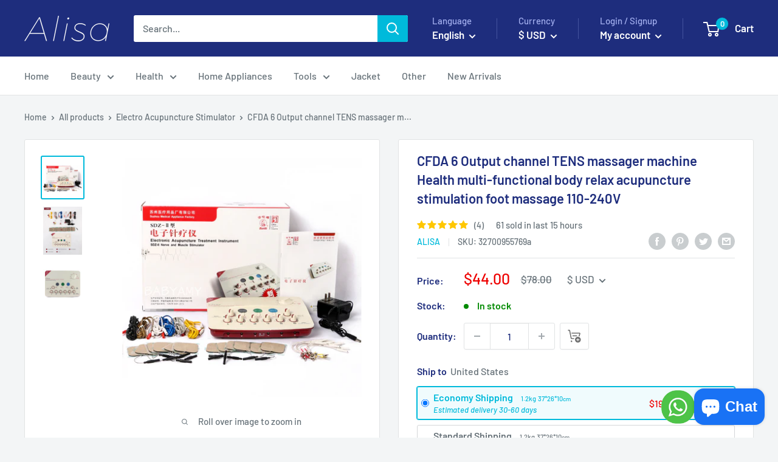

--- FILE ---
content_type: text/html; charset=utf-8
request_url: https://alisa.shop/products/cfda-6-output-channel-tens-massager-machine-health-multi-functional-body-relax-acupuncture-stimulation-foot-massage-110-240v
body_size: 92721
content:
<!doctype html>

<html class="no-js" lang="en" dir="ltr">
  <head><!--Content in content_for_header -->
<!--LayoutHub-Embed--><link rel="stylesheet" type="text/css" href="data:text/css;base64," media="all"><!--/LayoutHub-Embed--><meta charset="utf-8">
    <meta name="viewport" content="width=device-width, initial-scale=1.0, height=device-height, minimum-scale=1.0, maximum-scale=1.0">
    <meta name="theme-color" content="#00badb">
    
    <meta name="naver-site-verification" content="c6d2aaaa46170570358fab35a612d1e1a4608cb5" />
    <meta name="webmoney" content="DA711327-BE26-4120-B179-44A9C08E2D0C"/><title>CFDA 6 Output channel TENS massager machine Health multi-functional bo
</title><meta name="description" content="This product can improve sleep, eliminate fatigue, improve immunity, and stay away from sub-health."><link rel="canonical" href="https://alisa.shop/products/cfda-6-output-channel-tens-massager-machine-health-multi-functional-body-relax-acupuncture-stimulation-foot-massage-110-240v"><link rel="shortcut icon" href="//alisa.shop/cdn/shop/files/resizeApi_2_1_96x96.png?v=1614310028" type="image/png"><link rel="preload" as="style" href="//alisa.shop/cdn/shop/t/61/assets/theme.css?v=40680631792834982891749691861">
    <link rel="stylesheet" href="//alisa.shop/cdn/shop/t/61/assets/theme.css?v=40680631792834982891749691861" media="print" onload="this.media='all'">
    <noscript><link rel="stylesheet" href="//alisa.shop/cdn/shop/t/61/assets/theme.css?v=40680631792834982891749691861"></noscript>
    <link rel="preload" as="script" href="//alisa.shop/cdn/shop/t/61/assets/theme.js?v=104804829255233329511749691861">
    <link rel="preconnect" href="https://cdn.shopify.com">
    <link rel="preconnect" href="https://fonts.shopifycdn.com">
    <link rel="dns-prefetch" href="https://productreviews.shopifycdn.com">
    <link rel="dns-prefetch" href="https://ajax.googleapis.com">
    <link rel="dns-prefetch" href="https://maps.googleapis.com">
    <link rel="dns-prefetch" href="https://maps.gstatic.com">

    





















<meta property="og:type" content="product">
  <meta property="og:title" content="CFDA 6 Output channel TENS massager machine Health multi-functional body relax acupuncture stimulation foot massage 110-240V"><meta property="og:image" content="http://alisa.shop/cdn/shop/products/Heae66fa3aff642028be442c43d629cdfz.jpg?v=1590216151">
    <meta property="og:image:secure_url" content="https://alisa.shop/cdn/shop/products/Heae66fa3aff642028be442c43d629cdfz.jpg?v=1590216151">
    <meta property="og:image:width" content="800">
    <meta property="og:image:height" content="800"><meta property="product:price:amount" content="44">
  <meta property="product:price:currency" content="USD"><meta property="og:description" content="This product can improve sleep, eliminate fatigue, improve immunity, and stay away from sub-health."><meta property="og:url" content="https://alisa.shop/products/cfda-6-output-channel-tens-massager-machine-health-multi-functional-body-relax-acupuncture-stimulation-foot-massage-110-240v">
<meta property="og:site_name" content="ALISA"><meta name="twitter:card" content="summary"><meta name="twitter:title" content="CFDA 6 Output channel TENS massager machine Health multi-functional body relax acupuncture stimulation foot massage 110-240V">
  <meta name="twitter:description" content="We can provide an English manual. Please tell me your email.  Introduction: SDZ-II Nerve and Muscle Stimulator is combined with modern microcomputer high-new technique, Traditional Chinese medicine Acupuncture and Jing-luo theory, and based on the trditional HWATO SDZ series of electronic acupuncture treatment instruments, put together electronic acupuncture treatment and replacing man-made massage.  Application: 1. Improve the sleep quality 2. Eliminating physical fatigue caused by long-time work 3. Cleaning meridian relaxing muscles and joints 4. Pain relief enhance human immunity 5. Stay away from the sub-health 6. Enhancing circulation system of body  Techinical Data: 1. Output Pulse wave: unsymmetrical dual directional pulse wave including continuous, discontinuous and uneven waves. 2. Output pulse channels: 6 channels 3. Output Pulse Frequency:ContinuousWave: 1-100Hz continuously adjustable. DiscontinuousWave:continuous frequency 1-100Hz continuously adjustable. Cutout wave duration:10 seconds, Continuous wave duration:30 seconds Uneven Wave:Loose wave frequency is">
  <meta name="twitter:image" content="https://alisa.shop/cdn/shop/products/Heae66fa3aff642028be442c43d629cdfz_600x600_crop_center.jpg?v=1590216151">
    <link rel="preload" href="//alisa.shop/cdn/fonts/barlow/barlow_n6.329f582a81f63f125e63c20a5a80ae9477df68e1.woff2" as="font" type="font/woff2" crossorigin><link rel="preload" href="//alisa.shop/cdn/fonts/barlow/barlow_n5.a193a1990790eba0cc5cca569d23799830e90f07.woff2" as="font" type="font/woff2" crossorigin><style>
  @font-face {
  font-family: Barlow;
  font-weight: 600;
  font-style: normal;
  font-display: swap;
  src: url("//alisa.shop/cdn/fonts/barlow/barlow_n6.329f582a81f63f125e63c20a5a80ae9477df68e1.woff2") format("woff2"),
       url("//alisa.shop/cdn/fonts/barlow/barlow_n6.0163402e36247bcb8b02716880d0b39568412e9e.woff") format("woff");
}

  @font-face {
  font-family: Barlow;
  font-weight: 500;
  font-style: normal;
  font-display: swap;
  src: url("//alisa.shop/cdn/fonts/barlow/barlow_n5.a193a1990790eba0cc5cca569d23799830e90f07.woff2") format("woff2"),
       url("//alisa.shop/cdn/fonts/barlow/barlow_n5.ae31c82169b1dc0715609b8cc6a610b917808358.woff") format("woff");
}

@font-face {
  font-family: Barlow;
  font-weight: 600;
  font-style: normal;
  font-display: swap;
  src: url("//alisa.shop/cdn/fonts/barlow/barlow_n6.329f582a81f63f125e63c20a5a80ae9477df68e1.woff2") format("woff2"),
       url("//alisa.shop/cdn/fonts/barlow/barlow_n6.0163402e36247bcb8b02716880d0b39568412e9e.woff") format("woff");
}

@font-face {
  font-family: Barlow;
  font-weight: 600;
  font-style: italic;
  font-display: swap;
  src: url("//alisa.shop/cdn/fonts/barlow/barlow_i6.5a22bd20fb27bad4d7674cc6e666fb9c77d813bb.woff2") format("woff2"),
       url("//alisa.shop/cdn/fonts/barlow/barlow_i6.1c8787fcb59f3add01a87f21b38c7ef797e3b3a1.woff") format("woff");
}


  @font-face {
  font-family: Barlow;
  font-weight: 700;
  font-style: normal;
  font-display: swap;
  src: url("//alisa.shop/cdn/fonts/barlow/barlow_n7.691d1d11f150e857dcbc1c10ef03d825bc378d81.woff2") format("woff2"),
       url("//alisa.shop/cdn/fonts/barlow/barlow_n7.4fdbb1cb7da0e2c2f88492243ffa2b4f91924840.woff") format("woff");
}

  @font-face {
  font-family: Barlow;
  font-weight: 500;
  font-style: italic;
  font-display: swap;
  src: url("//alisa.shop/cdn/fonts/barlow/barlow_i5.714d58286997b65cd479af615cfa9bb0a117a573.woff2") format("woff2"),
       url("//alisa.shop/cdn/fonts/barlow/barlow_i5.0120f77e6447d3b5df4bbec8ad8c2d029d87fb21.woff") format("woff");
}

  @font-face {
  font-family: Barlow;
  font-weight: 700;
  font-style: italic;
  font-display: swap;
  src: url("//alisa.shop/cdn/fonts/barlow/barlow_i7.50e19d6cc2ba5146fa437a5a7443c76d5d730103.woff2") format("woff2"),
       url("//alisa.shop/cdn/fonts/barlow/barlow_i7.47e9f98f1b094d912e6fd631cc3fe93d9f40964f.woff") format("woff");
}


  :root {
    --default-text-font-size : 15px;
    --base-text-font-size    : 16px;
    --heading-font-family    : Barlow, sans-serif;
    --heading-font-weight    : 600;
    --heading-font-style     : normal;
    --text-font-family       : Barlow, sans-serif;
    --text-font-weight       : 500;
    --text-font-style        : normal;
    --text-font-bolder-weight: 600;
    --text-link-decoration   : underline;

    --text-color               : #677279;
    --text-color-rgb           : 103, 114, 121;
    --heading-color            : #1e2d7d;
    --border-color             : #e1e3e4;
    --border-color-rgb         : 225, 227, 228;
    --form-border-color        : #d4d6d8;
    --accent-color             : #00badb;
    --accent-color-rgb         : 0, 186, 219;
    --link-color               : #00badb;
    --link-color-hover         : #00798e;
    --background               : #f3f5f6;
    --secondary-background     : #ffffff;
    --secondary-background-rgb : 255, 255, 255;
    --accent-background        : rgba(0, 186, 219, 0.08);

    --input-background: #ffffff;

    --error-color       : #ff0000;
    --error-background  : rgba(255, 0, 0, 0.07);
    --success-color     : #00aa00;
    --success-background: rgba(0, 170, 0, 0.11);

    --primary-button-background      : #00badb;
    --primary-button-background-rgb  : 0, 186, 219;
    --primary-button-text-color      : #ffffff;
    --secondary-button-background    : #1e2d7d;
    --secondary-button-background-rgb: 30, 45, 125;
    --secondary-button-text-color    : #ffffff;

    --header-background      : #1e2d7d;
    --header-text-color      : #ffffff;
    --header-light-text-color: #a3afef;
    --header-border-color    : rgba(163, 175, 239, 0.3);
    --header-accent-color    : #00badb;

    --footer-background-color:    #f3f5f6;
    --footer-heading-text-color:  #1e2d7d;
    --footer-body-text-color:     #677279;
    --footer-body-text-color-rgb: 103, 114, 121;
    --footer-accent-color:        #00badb;
    --footer-accent-color-rgb:    0, 186, 219;
    --footer-border:              1px solid var(--border-color);
    
    --flickity-arrow-color: #abb1b4;--product-on-sale-accent           : #ee0000;
    --product-on-sale-accent-rgb       : 238, 0, 0;
    --product-on-sale-color            : #ffffff;
    --product-in-stock-color           : #008a00;
    --product-low-stock-color          : #ee0000;
    --product-sold-out-color           : #8a9297;
    --product-custom-label-1-background: #008a00;
    --product-custom-label-1-color     : #ffffff;
    --product-custom-label-2-background: #00a500;
    --product-custom-label-2-color     : #ffffff;
    --product-review-star-color        : #ffbd00;

    --mobile-container-gutter : 20px;
    --desktop-container-gutter: 40px;

    /* Shopify related variables */
    --payment-terms-background-color: #f3f5f6;
  }
</style>

<script>
  // IE11 does not have support for CSS variables, so we have to polyfill them
  if (!(((window || {}).CSS || {}).supports && window.CSS.supports('(--a: 0)'))) {
    const script = document.createElement('script');
    script.type = 'text/javascript';
    script.src = 'https://cdn.jsdelivr.net/npm/css-vars-ponyfill@2';
    script.onload = function() {
      cssVars({});
    };

    document.getElementsByTagName('head')[0].appendChild(script);
  }
</script>


    <script>window.performance && window.performance.mark && window.performance.mark('shopify.content_for_header.start');</script><meta id="shopify-digital-wallet" name="shopify-digital-wallet" content="/7338131519/digital_wallets/dialog">
<meta name="shopify-checkout-api-token" content="8b3dbd037daa12cd55c4581957b70790">
<meta id="in-context-paypal-metadata" data-shop-id="7338131519" data-venmo-supported="false" data-environment="production" data-locale="en_US" data-paypal-v4="true" data-currency="USD">
<link rel="alternate" hreflang="x-default" href="https://alisa.shop/products/cfda-6-output-channel-tens-massager-machine-health-multi-functional-body-relax-acupuncture-stimulation-foot-massage-110-240v">
<link rel="alternate" hreflang="en" href="https://alisa.shop/products/cfda-6-output-channel-tens-massager-machine-health-multi-functional-body-relax-acupuncture-stimulation-foot-massage-110-240v">
<link rel="alternate" hreflang="uk" href="https://alisa.shop/uk/products/cfda-6-output-channel-tens-massager-machine-health-multi-functional-body-relax-acupuncture-stimulation-foot-massage-110-240v">
<link rel="alternate" hreflang="tr" href="https://alisa.shop/tr/products/cfda-6-output-channel-tens-massager-machine-health-multi-functional-body-relax-acupuncture-stimulation-foot-massage-110-240v">
<link rel="alternate" hreflang="es" href="https://alisa.shop/es/products/cfda-6-output-channel-tens-massager-machine-health-multi-functional-body-relax-acupuncture-stimulation-foot-massage-110-240v">
<link rel="alternate" hreflang="fr" href="https://alisa.shop/fr/products/cfda-6-output-channel-tens-massager-machine-health-multi-functional-body-relax-acupuncture-stimulation-foot-massage-110-240v">
<link rel="alternate" hreflang="ru" href="https://alisa.shop/ru/products/cfda-6-output-channel-tens-massager-machine-health-multi-functional-body-relax-acupuncture-stimulation-foot-massage-110-240v">
<link rel="alternate" hreflang="ar" href="https://alisa.shop/ar/products/cfda-6-output-channel-tens-massager-machine-health-multi-functional-body-relax-acupuncture-stimulation-foot-massage-110-240v">
<link rel="alternate" hreflang="pt" href="https://alisa.shop/pt/products/cfda-6-output-channel-tens-massager-machine-health-multi-functional-body-relax-acupuncture-stimulation-foot-massage-110-240v">
<link rel="alternate" hreflang="de" href="https://alisa.shop/de/products/cfda-6-output-channel-tens-massager-machine-health-multi-functional-body-relax-acupuncture-stimulation-foot-massage-110-240v">
<link rel="alternate" hreflang="he" href="https://alisa.shop/he/products/cfda-6-output-channel-tens-massager-machine-health-multi-functional-body-relax-acupuncture-stimulation-foot-massage-110-240v">
<link rel="alternate" hreflang="hu" href="https://alisa.shop/hu/products/cfda-6-output-channel-tens-massager-machine-health-multi-functional-body-relax-acupuncture-stimulation-foot-massage-110-240v">
<link rel="alternate" hreflang="it" href="https://alisa.shop/it/products/cfda-6-output-channel-tens-massager-machine-health-multi-functional-body-relax-acupuncture-stimulation-foot-massage-110-240v">
<link rel="alternate" hreflang="ja" href="https://alisa.shop/ja/products/cfda-6-output-channel-tens-massager-machine-health-multi-functional-body-relax-acupuncture-stimulation-foot-massage-110-240v">
<link rel="alternate" hreflang="ko" href="https://alisa.shop/ko/products/cfda-6-output-channel-tens-massager-machine-health-multi-functional-body-relax-acupuncture-stimulation-foot-massage-110-240v">
<link rel="alternate" hreflang="ms" href="https://alisa.shop/ms/products/cfda-6-output-channel-tens-massager-machine-health-multi-functional-body-relax-acupuncture-stimulation-foot-massage-110-240v">
<link rel="alternate" hreflang="nl" href="https://alisa.shop/nl/products/cfda-6-output-channel-tens-massager-machine-health-multi-functional-body-relax-acupuncture-stimulation-foot-massage-110-240v">
<link rel="alternate" hreflang="pl" href="https://alisa.shop/pl/products/cfda-6-output-channel-tens-massager-machine-health-multi-functional-body-relax-acupuncture-stimulation-foot-massage-110-240v">
<link rel="alternate" hreflang="id" href="https://alisa.shop/id/products/cfda-6-output-channel-tens-massager-machine-health-multi-functional-body-relax-acupuncture-stimulation-foot-massage-110-240v">
<link rel="alternate" hreflang="mt" href="https://alisa.shop/mt/products/cfda-6-output-channel-tens-massager-machine-health-multi-functional-body-relax-acupuncture-stimulation-foot-massage-110-240v">
<link rel="alternate" hreflang="sv" href="https://alisa.shop/sv/products/cfda-6-output-channel-tens-massager-machine-health-multi-functional-body-relax-acupuncture-stimulation-foot-massage-110-240v">
<link rel="alternate" hreflang="pt-PT" href="https://alisa.shop/pt-pt/products/cfda-6-output-channel-tens-massager-machine-health-multi-functional-body-relax-acupuncture-stimulation-foot-massage-110-240v">
<link rel="alternate" hreflang="en-CA" href="https://alisa.shop/en-ca/products/cfda-6-output-channel-tens-massager-machine-health-multi-functional-body-relax-acupuncture-stimulation-foot-massage-110-240v">
<link rel="alternate" type="application/json+oembed" href="https://alisa.shop/products/cfda-6-output-channel-tens-massager-machine-health-multi-functional-body-relax-acupuncture-stimulation-foot-massage-110-240v.oembed">
<script async="async" src="/checkouts/internal/preloads.js?locale=en-US"></script>
<script id="shopify-features" type="application/json">{"accessToken":"8b3dbd037daa12cd55c4581957b70790","betas":["rich-media-storefront-analytics"],"domain":"alisa.shop","predictiveSearch":true,"shopId":7338131519,"locale":"en"}</script>
<script>var Shopify = Shopify || {};
Shopify.shop = "babyamy.myshopify.com";
Shopify.locale = "en";
Shopify.currency = {"active":"USD","rate":"1.0"};
Shopify.country = "US";
Shopify.theme = {"name":"Blue Shopping Mall","id":149739831527,"schema_name":"Blue Shopping Mall","schema_version":"2.7.2","theme_store_id":null,"role":"main"};
Shopify.theme.handle = "null";
Shopify.theme.style = {"id":null,"handle":null};
Shopify.cdnHost = "alisa.shop/cdn";
Shopify.routes = Shopify.routes || {};
Shopify.routes.root = "/";</script>
<script type="module">!function(o){(o.Shopify=o.Shopify||{}).modules=!0}(window);</script>
<script>!function(o){function n(){var o=[];function n(){o.push(Array.prototype.slice.apply(arguments))}return n.q=o,n}var t=o.Shopify=o.Shopify||{};t.loadFeatures=n(),t.autoloadFeatures=n()}(window);</script>
<script id="shop-js-analytics" type="application/json">{"pageType":"product"}</script>
<script defer="defer" async type="module" src="//alisa.shop/cdn/shopifycloud/shop-js/modules/v2/client.init-shop-cart-sync_BT-GjEfc.en.esm.js"></script>
<script defer="defer" async type="module" src="//alisa.shop/cdn/shopifycloud/shop-js/modules/v2/chunk.common_D58fp_Oc.esm.js"></script>
<script defer="defer" async type="module" src="//alisa.shop/cdn/shopifycloud/shop-js/modules/v2/chunk.modal_xMitdFEc.esm.js"></script>
<script type="module">
  await import("//alisa.shop/cdn/shopifycloud/shop-js/modules/v2/client.init-shop-cart-sync_BT-GjEfc.en.esm.js");
await import("//alisa.shop/cdn/shopifycloud/shop-js/modules/v2/chunk.common_D58fp_Oc.esm.js");
await import("//alisa.shop/cdn/shopifycloud/shop-js/modules/v2/chunk.modal_xMitdFEc.esm.js");

  window.Shopify.SignInWithShop?.initShopCartSync?.({"fedCMEnabled":true,"windoidEnabled":true});

</script>
<script>(function() {
  var isLoaded = false;
  function asyncLoad() {
    if (isLoaded) return;
    isLoaded = true;
    var urls = ["https:\/\/d1bu6z2uxfnay3.cloudfront.net\/storage\/scripts\/babyamy.myshopify.com.20231212123958.scripttag.js?shop=babyamy.myshopify.com"];
    for (var i = 0; i < urls.length; i++) {
      var s = document.createElement('script');
      s.type = 'text/javascript';
      s.async = true;
      s.src = urls[i];
      var x = document.getElementsByTagName('script')[0];
      x.parentNode.insertBefore(s, x);
    }
  };
  if(window.attachEvent) {
    window.attachEvent('onload', asyncLoad);
  } else {
    window.addEventListener('load', asyncLoad, false);
  }
})();</script>
<script id="__st">var __st={"a":7338131519,"offset":28800,"reqid":"e761b4c1-4a88-4f22-8f1d-d9cd9e87ddb7-1769149218","pageurl":"alisa.shop\/products\/cfda-6-output-channel-tens-massager-machine-health-multi-functional-body-relax-acupuncture-stimulation-foot-massage-110-240v","u":"a51e9d1d679f","p":"product","rtyp":"product","rid":5242180698274};</script>
<script>window.ShopifyPaypalV4VisibilityTracking = true;</script>
<script id="form-persister">!function(){'use strict';const t='contact',e='new_comment',n=[[t,t],['blogs',e],['comments',e],[t,'customer']],o='password',r='form_key',c=['recaptcha-v3-token','g-recaptcha-response','h-captcha-response',o],s=()=>{try{return window.sessionStorage}catch{return}},i='__shopify_v',u=t=>t.elements[r],a=function(){const t=[...n].map((([t,e])=>`form[action*='/${t}']:not([data-nocaptcha='true']) input[name='form_type'][value='${e}']`)).join(',');var e;return e=t,()=>e?[...document.querySelectorAll(e)].map((t=>t.form)):[]}();function m(t){const e=u(t);a().includes(t)&&(!e||!e.value)&&function(t){try{if(!s())return;!function(t){const e=s();if(!e)return;const n=u(t);if(!n)return;const o=n.value;o&&e.removeItem(o)}(t);const e=Array.from(Array(32),(()=>Math.random().toString(36)[2])).join('');!function(t,e){u(t)||t.append(Object.assign(document.createElement('input'),{type:'hidden',name:r})),t.elements[r].value=e}(t,e),function(t,e){const n=s();if(!n)return;const r=[...t.querySelectorAll(`input[type='${o}']`)].map((({name:t})=>t)),u=[...c,...r],a={};for(const[o,c]of new FormData(t).entries())u.includes(o)||(a[o]=c);n.setItem(e,JSON.stringify({[i]:1,action:t.action,data:a}))}(t,e)}catch(e){console.error('failed to persist form',e)}}(t)}const f=t=>{if('true'===t.dataset.persistBound)return;const e=function(t,e){const n=function(t){return'function'==typeof t.submit?t.submit:HTMLFormElement.prototype.submit}(t).bind(t);return function(){let t;return()=>{t||(t=!0,(()=>{try{e(),n()}catch(t){(t=>{console.error('form submit failed',t)})(t)}})(),setTimeout((()=>t=!1),250))}}()}(t,(()=>{m(t)}));!function(t,e){if('function'==typeof t.submit&&'function'==typeof e)try{t.submit=e}catch{}}(t,e),t.addEventListener('submit',(t=>{t.preventDefault(),e()})),t.dataset.persistBound='true'};!function(){function t(t){const e=(t=>{const e=t.target;return e instanceof HTMLFormElement?e:e&&e.form})(t);e&&m(e)}document.addEventListener('submit',t),document.addEventListener('DOMContentLoaded',(()=>{const e=a();for(const t of e)f(t);var n;n=document.body,new window.MutationObserver((t=>{for(const e of t)if('childList'===e.type&&e.addedNodes.length)for(const t of e.addedNodes)1===t.nodeType&&'FORM'===t.tagName&&a().includes(t)&&f(t)})).observe(n,{childList:!0,subtree:!0,attributes:!1}),document.removeEventListener('submit',t)}))}()}();</script>
<script integrity="sha256-4kQ18oKyAcykRKYeNunJcIwy7WH5gtpwJnB7kiuLZ1E=" data-source-attribution="shopify.loadfeatures" defer="defer" src="//alisa.shop/cdn/shopifycloud/storefront/assets/storefront/load_feature-a0a9edcb.js" crossorigin="anonymous"></script>
<script data-source-attribution="shopify.dynamic_checkout.dynamic.init">var Shopify=Shopify||{};Shopify.PaymentButton=Shopify.PaymentButton||{isStorefrontPortableWallets:!0,init:function(){window.Shopify.PaymentButton.init=function(){};var t=document.createElement("script");t.src="https://alisa.shop/cdn/shopifycloud/portable-wallets/latest/portable-wallets.en.js",t.type="module",document.head.appendChild(t)}};
</script>
<script data-source-attribution="shopify.dynamic_checkout.buyer_consent">
  function portableWalletsHideBuyerConsent(e){var t=document.getElementById("shopify-buyer-consent"),n=document.getElementById("shopify-subscription-policy-button");t&&n&&(t.classList.add("hidden"),t.setAttribute("aria-hidden","true"),n.removeEventListener("click",e))}function portableWalletsShowBuyerConsent(e){var t=document.getElementById("shopify-buyer-consent"),n=document.getElementById("shopify-subscription-policy-button");t&&n&&(t.classList.remove("hidden"),t.removeAttribute("aria-hidden"),n.addEventListener("click",e))}window.Shopify?.PaymentButton&&(window.Shopify.PaymentButton.hideBuyerConsent=portableWalletsHideBuyerConsent,window.Shopify.PaymentButton.showBuyerConsent=portableWalletsShowBuyerConsent);
</script>
<script data-source-attribution="shopify.dynamic_checkout.cart.bootstrap">document.addEventListener("DOMContentLoaded",(function(){function t(){return document.querySelector("shopify-accelerated-checkout-cart, shopify-accelerated-checkout")}if(t())Shopify.PaymentButton.init();else{new MutationObserver((function(e,n){t()&&(Shopify.PaymentButton.init(),n.disconnect())})).observe(document.body,{childList:!0,subtree:!0})}}));
</script>
<link id="shopify-accelerated-checkout-styles" rel="stylesheet" media="screen" href="https://alisa.shop/cdn/shopifycloud/portable-wallets/latest/accelerated-checkout-backwards-compat.css" crossorigin="anonymous">
<style id="shopify-accelerated-checkout-cart">
        #shopify-buyer-consent {
  margin-top: 1em;
  display: inline-block;
  width: 100%;
}

#shopify-buyer-consent.hidden {
  display: none;
}

#shopify-subscription-policy-button {
  background: none;
  border: none;
  padding: 0;
  text-decoration: underline;
  font-size: inherit;
  cursor: pointer;
}

#shopify-subscription-policy-button::before {
  box-shadow: none;
}

      </style>

<script>window.performance && window.performance.mark && window.performance.mark('shopify.content_for_header.end');</script>
    

       <!-- 显示引用lite youtube js-->
<link rel="stylesheet" href="//alisa.shop/cdn/shop/t/61/assets/lite-yt-embed.css?v=118210445208231151241749691861" media="print" onload="this.media='all'">

<script src="//alisa.shop/cdn/shop/t/61/assets/lite-yt-embed.js?v=103861642443636175211749691861" defer></script>
              <!-- 货币选择框 -->
<script src="//alisa.shop/cdn/shop/t/61/assets/currency-switcher.js?v=147142803782826265191749691861" defer></script>
          <!-- 货币选择框 -->
<script src="//alisa.shop/cdn/shop/t/61/assets/jquery-3.6.0.min.js?v=8324501383853434791749691861" defer></script>





    






















  <script type="application/ld+json">
  {
    "@context": "https://schema.org",
    "@type": "Product",
    "productID": 5242180698274,
    "offers": [{
          "@type": "Offer",
          "name": "Default Title",
          "availability":"https://schema.org/InStock",
          "price": 44.0,
          "priceCurrency": "USD",
          "priceValidUntil": "2026-02-02","sku": "32700955769a",
          "url": "/products/cfda-6-output-channel-tens-massager-machine-health-multi-functional-body-relax-acupuncture-stimulation-foot-massage-110-240v?variant=42659026960615",
          "hasMerchantReturnPolicy": {
          "@type": "MerchantReturnPolicy",
          "returnPolicyCategory": "https://schema.org/MerchantReturnFiniteReturnWindow",
          "merchantReturnDays": "15",
          "returnMethod": "https://schema.org/ReturnByMail",
          "inStoreReturnsOffered": false
          },
          "shippingDetails": {
            "@type": "OfferShippingDetails",
            "deliveryTime": {
              "@type": "ShippingDeliveryTime",
              "businessDays": {
                "@type": "OpeningHoursSpecification",
                "dayOfWeek": [
                  "https://schema.org/Monday",
                  "https://schema.org/Tuesday",
                  "https://schema.org/Wednesday",
                  "https://schema.org/Thursday",
                  "https://schema.org/Friday"
                ]
              },
              "transitTime": {
                "@type": "QuantitativeValue",
                "minValue": 5,
                "maxValue": 15,
                "unitCode": "d"
              },
            "handlingTime": {
            "@type": "QuantitativeValue",
            "minValue": 1,
            "maxValue": 4,
            "unitCode": "d"
          }
            }
          }
        }
],"aggregateRating": {
            "@type": "AggregateRating",
             "ratingValue": "5",
             "ratingCount": "4"
             },"brand": {
      "@type": "Brand",
      "name": "ALISA"
    },
    "name": "CFDA 6 Output channel TENS massager machine Health multi-functional body relax acupuncture stimulation foot massage 110-240V",
    "description": "\n\nWe can provide an English manual. Please tell me your email. \n\n\nIntroduction:\nSDZ-II Nerve and Muscle Stimulator is combined with modern microcomputer high-new technique, Traditional Chinese medicine Acupuncture and Jing-luo theory, and based on the trditional HWATO SDZ series of electronic acupuncture treatment instruments, put together electronic acupuncture treatment and replacing man-made massage. \nApplication:\n1. Improve the sleep quality\n2. Eliminating physical fatigue caused by long-time work\n3. Cleaning meridian relaxing muscles and joints\n4. Pain relief enhance human immunity\n5. Stay away from the sub-health\n6. Enhancing circulation system of body \nTechinical Data:\n1. Output Pulse wave: unsymmetrical dual directional pulse wave including continuous, discontinuous and uneven waves.\n2. Output pulse channels: 6 channels\n3. Output Pulse Frequency:ContinuousWave: 1-100Hz continuously adjustable.\nDiscontinuousWave:continuous frequency 1-100Hz continuously adjustable.\nCutout wave duration:10 seconds, Continuous wave duration:30 seconds\nUneven Wave:Loose wave frequency is 1\/5 of dense wave, Dense wave frequency:5-100Hz adjustable, loose wave duration is 10 seconds, dense wave dyration is 15 seconds\n4. Output Pulse Breadth:0-50V adjustable(load 500ohm)\n5. Output PulseWidth: 0.2ms\n6. Power: DC9V \n7. 360x255x95mm(new)\n\nWorking voltage: 110-240V 50-60HzWe will send the corresponding power plug and voltage according to your country. \n\n\n\n\n\n\n\n\n\n\n\n\n\n\n \n\n\n",
    "category": "",
    "url": "/products/cfda-6-output-channel-tens-massager-machine-health-multi-functional-body-relax-acupuncture-stimulation-foot-massage-110-240v",
    "sku": "32700955769a",
    "image": {
      "@type": "ImageObject",
      "url": "https://alisa.shop/cdn/shop/products/Heae66fa3aff642028be442c43d629cdfz.jpg?v=1590216151&width=1024",
      "image": "https://alisa.shop/cdn/shop/products/Heae66fa3aff642028be442c43d629cdfz.jpg?v=1590216151&width=1024",
      "name": "",
      "width": "1024",
      "height": "1024"
    }
  }
  </script>



  <script type="application/ld+json">
  {
    "@context": "https://schema.org",
    "@type": "BreadcrumbList",
  "itemListElement": [{
      "@type": "ListItem",
      "position": 1,
      "name": "Home",
      "item": "https://alisa.shop"
    },{
          "@type": "ListItem",
          "position": 2,
          "name": "CFDA 6 Output channel TENS massager machine Health multi-functional body relax acupuncture stimulation foot massage 110-240V",
          "item": "https://alisa.shop/products/cfda-6-output-channel-tens-massager-machine-health-multi-functional-body-relax-acupuncture-stimulation-foot-massage-110-240v"
        }]
  }
  </script>



    <script>
      // This allows to expose several variables to the global scope, to be used in scripts
      window.theme = {
        pageType: "product",
        cartCount: 0,
        moneyFormat: "\u003cspan class=money\u003e${{amount}}\u003c\/span\u003e",
        moneyWithCurrencyFormat: "\u003cspan class=money\u003e${{amount}} USD\u003c\/span\u003e",
        currencyCodeEnabled: false,
        showDiscount: true,
        discountMode: "saving",
        searchMode: "product",
        searchUnavailableProducts: "last",
        cartType: "drawer"
      };

      window.routes = {
        rootUrl: "\/",
        rootUrlWithoutSlash: '',
        cartUrl: "\/cart",
        cartAddUrl: "\/cart\/add",
        cartChangeUrl: "\/cart\/change",
        searchUrl: "\/search",
        productRecommendationsUrl: "\/recommendations\/products"
      };

      window.languages = {
        productRegularPrice: "Regular price",
        productSalePrice: "Sale price",
        collectionOnSaleLabel: "Save {{savings}}",
        productFormUnavailable: "Unavailable",
        productFormAddToCart: "Add to cart",
        productFormSoldOut: "Sold out",
        productAdded: "Product has been added to your cart",
        productAddedShort: "Added!",
        shippingEstimatorNoResults: "No shipping could be found for your address.",
        shippingEstimatorOneResult: "There is one shipping rate for your address:",
        shippingEstimatorMultipleResults: "There are {{count}} shipping rates for your address:",
        shippingEstimatorErrors: "There are some errors:"
      };

      window.lazySizesConfig = {
        loadHidden: false,
        hFac: 0.8,
        expFactor: 3,
        customMedia: {
          '--phone': '(max-width: 640px)',
          '--tablet': '(min-width: 641px) and (max-width: 1023px)',
          '--lap': '(min-width: 1024px)'
        }
      };

      document.documentElement.className = document.documentElement.className.replace('no-js', 'js');
    </script><script src="//alisa.shop/cdn/shop/t/61/assets/theme.js?v=104804829255233329511749691861" defer></script>
    <script src="//alisa.shop/cdn/shop/t/61/assets/custom.js?v=110000934947310123331749691861" defer></script><script>
        (function () {
          window.onpageshow = function() {
            // We force re-freshing the cart content onpageshow, as most browsers will serve a cache copy when hitting the
            // back button, which cause staled data
            document.documentElement.dispatchEvent(new CustomEvent('cart:refresh', {
              bubbles: true,
              detail: {scrollToTop: false}
            }));
          };
        })();
      </script>
    
    
    
    
    
	



 



    
<!-- BEGIN app block: shopify://apps/t-lab-ai-language-translate/blocks/custom_translations/b5b83690-efd4-434d-8c6a-a5cef4019faf --><!-- BEGIN app snippet: custom_translation_scripts --><script>
(()=>{var o=/\([0-9]+?\)$/,M=/\r?\n|\r|\t|\xa0|\u200B|\u200E|&nbsp;| /g,v=/<\/?[a-z][\s\S]*>/i,t=/^(https?:\/\/|\/\/)[^\s/$.?#].[^\s]*$/i,k=/\{\{\s*([a-zA-Z_]\w*)\s*\}\}/g,p=/\{\{\s*([a-zA-Z_]\w*)\s*\}\}/,r=/^(https:)?\/\/cdn\.shopify\.com\/(.+)\.(png|jpe?g|gif|webp|svgz?|bmp|tiff?|ico|avif)/i,e=/^(https:)?\/\/cdn\.shopify\.com/i,a=/\b(?:https?|ftp)?:?\/\/?[^\s\/]+\/[^\s]+\.(?:png|jpe?g|gif|webp|svgz?|bmp|tiff?|ico|avif)\b/i,I=/url\(['"]?(.*?)['"]?\)/,m="__label:",i=document.createElement("textarea"),u={t:["src","data-src","data-source","data-href","data-zoom","data-master","data-bg","base-src"],i:["srcset","data-srcset"],o:["href","data-href"],u:["href","data-href","data-src","data-zoom"]},g=new Set(["img","picture","button","p","a","input"]),h=16.67,s=function(n){return n.nodeType===Node.ELEMENT_NODE},c=function(n){return n.nodeType===Node.TEXT_NODE};function w(n){return r.test(n.trim())||a.test(n.trim())}function b(n){return(n=>(n=n.trim(),t.test(n)))(n)||e.test(n.trim())}var l=function(n){return!n||0===n.trim().length};function j(n){return i.innerHTML=n,i.value}function T(n){return A(j(n))}function A(n){return n.trim().replace(o,"").replace(M,"").trim()}var _=1e3;function D(n){n=n.trim().replace(M,"").replace(/&amp;/g,"&").replace(/&gt;/g,">").replace(/&lt;/g,"<").trim();return n.length>_?N(n):n}function E(n){return n.trim().toLowerCase().replace(/^https:/i,"")}function N(n){for(var t=5381,r=0;r<n.length;r++)t=(t<<5)+t^n.charCodeAt(r);return(t>>>0).toString(36)}function f(n){for(var t=document.createElement("template"),r=(t.innerHTML=n,["SCRIPT","IFRAME","OBJECT","EMBED","LINK","META"]),e=/^(on\w+|srcdoc|style)$/i,a=document.createTreeWalker(t.content,NodeFilter.SHOW_ELEMENT),i=a.nextNode();i;i=a.nextNode()){var o=i;if(r.includes(o.nodeName))o.remove();else for(var u=o.attributes.length-1;0<=u;--u)e.test(o.attributes[u].name)&&o.removeAttribute(o.attributes[u].name)}return t.innerHTML}function d(n,t,r){void 0===r&&(r=20);for(var e=n,a=0;e&&e.parentElement&&a<r;){for(var i=e.parentElement,o=0,u=t;o<u.length;o++)for(var s=u[o],c=0,l=s.l;c<l.length;c++){var f=l[c];switch(f.type){case"class":for(var d=0,v=i.classList;d<v.length;d++){var p=v[d];if(f.value.test(p))return s.label}break;case"id":if(i.id&&f.value.test(i.id))return s.label;break;case"attribute":if(i.hasAttribute(f.name)){if(!f.value)return s.label;var m=i.getAttribute(f.name);if(m&&f.value.test(m))return s.label}}}e=i,a++}return"unknown"}function y(n,t){var r,e,a;"function"==typeof window.fetch&&"AbortController"in window?(r=new AbortController,e=setTimeout(function(){return r.abort()},3e3),fetch(n,{credentials:"same-origin",signal:r.signal}).then(function(n){return clearTimeout(e),n.ok?n.json():Promise.reject(n)}).then(t).catch(console.error)):((a=new XMLHttpRequest).onreadystatechange=function(){4===a.readyState&&200===a.status&&t(JSON.parse(a.responseText))},a.open("GET",n,!0),a.timeout=3e3,a.send())}function O(){var l=/([^\s]+)\.(png|jpe?g|gif|webp|svgz?|bmp|tiff?|ico|avif)$/i,f=/_(\{width\}x*|\{width\}x\{height\}|\d{3,4}x\d{3,4}|\d{3,4}x|x\d{3,4}|pinco|icon|thumb|small|compact|medium|large|grande|original|master)(_crop_\w+)*(@[2-3]x)*(.progressive)*$/i,d=/^(https?|ftp|file):\/\//i;function r(n){var t,r="".concat(n.path).concat(n.v).concat(null!=(r=n.size)?r:"",".").concat(n.p);return n.m&&(r="".concat(n.path).concat(n.m,"/").concat(n.v).concat(null!=(t=n.size)?t:"",".").concat(n.p)),n.host&&(r="".concat(null!=(t=n.protocol)?t:"","//").concat(n.host).concat(r)),n.g&&(r+=n.g),r}return{h:function(n){var t=!0,r=(d.test(n)||n.startsWith("//")||(t=!1,n="https://example.com"+n),t);n.startsWith("//")&&(r=!1,n="https:"+n);try{new URL(n)}catch(n){return null}var e,a,i,o,u,s,n=new URL(n),c=n.pathname.split("/").filter(function(n){return n});return c.length<1||(a=c.pop(),e=null!=(e=c.pop())?e:null,null===(a=a.match(l)))?null:(s=a[1],a=a[2],i=s.match(f),o=s,(u=null)!==i&&(o=s.substring(0,i.index),u=i[0]),s=0<c.length?"/"+c.join("/")+"/":"/",{protocol:r?n.protocol:null,host:t?n.host:null,path:s,g:n.search,m:e,v:o,size:u,p:a,version:n.searchParams.get("v"),width:n.searchParams.get("width")})},T:r,S:function(n){return(n.m?"/".concat(n.m,"/"):"/").concat(n.v,".").concat(n.p)},M:function(n){return(n.m?"/".concat(n.m,"/"):"/").concat(n.v,".").concat(n.p,"?v=").concat(n.version||"0")},k:function(n,t){return r({protocol:t.protocol,host:t.host,path:t.path,g:t.g,m:t.m,v:t.v,size:n.size,p:t.p,version:t.version,width:t.width})}}}var x,S,C={},H={};function q(p,n){var m=new Map,g=new Map,i=new Map,r=new Map,e=new Map,a=new Map,o=new Map,u=function(n){return n.toLowerCase().replace(/[\s\W_]+/g,"")},s=new Set(n.A.map(u)),c=0,l=!1,f=!1,d=O();function v(n,t,r){s.has(u(n))||n&&t&&(r.set(n,t),l=!0)}function t(n,t){if(n&&n.trim()&&0!==m.size){var r=A(n),e=H[r];if(e&&(p.log("dictionary",'Overlapping text: "'.concat(n,'" related to html: "').concat(e,'"')),t)&&(n=>{if(n)for(var t=h(n.outerHTML),r=t._,e=(t.I||(r=0),n.parentElement),a=0;e&&a<5;){var i=h(e.outerHTML),o=i.I,i=i._;if(o){if(p.log("dictionary","Ancestor depth ".concat(a,": overlap score=").concat(i.toFixed(3),", base=").concat(r.toFixed(3))),r<i)return 1;if(i<r&&0<r)return}e=e.parentElement,a++}})(t))p.log("dictionary",'Skipping text translation for "'.concat(n,'" because an ancestor HTML translation exists'));else{e=m.get(r);if(e)return e;var a=n;if(a&&a.trim()&&0!==g.size){for(var i,o,u,s=g.entries(),c=s.next();!c.done;){var l=c.value[0],f=c.value[1],d=a.trim().match(l);if(d&&1<d.length){i=l,o=f,u=d;break}c=s.next()}if(i&&o&&u){var v=u.slice(1),t=o.match(k);if(t&&t.length===v.length)return t.reduce(function(n,t,r){return n.replace(t,v[r])},o)}}}}return null}function h(n){var r,e,a;return!n||!n.trim()||0===i.size?{I:null,_:0}:(r=D(n),a=0,(e=null)!=(n=i.get(r))?{I:n,_:1}:(i.forEach(function(n,t){-1!==t.indexOf(r)&&(t=r.length/t.length,a<t)&&(a=t,e=n)}),{I:e,_:a}))}function w(n){return n&&n.trim()&&0!==i.size&&(n=D(n),null!=(n=i.get(n)))?n:null}function b(n){if(n&&n.trim()&&0!==r.size){var t=E(n),t=r.get(t);if(t)return t;t=d.h(n);if(t){n=d.M(t).toLowerCase(),n=r.get(n);if(n)return n;n=d.S(t).toLowerCase(),t=r.get(n);if(t)return t}}return null}function T(n){return!n||!n.trim()||0===e.size||void 0===(n=e.get(A(n)))?null:n}function y(n){return!n||!n.trim()||0===a.size||void 0===(n=a.get(E(n)))?null:n}function x(n){var t;return!n||!n.trim()||0===o.size?null:null!=(t=o.get(A(n)))?t:(t=D(n),void 0!==(n=o.get(t))?n:null)}function S(){var n={j:m,D:g,N:i,O:r,C:e,H:a,q:o,L:l,R:c,F:C};return JSON.stringify(n,function(n,t){return t instanceof Map?Object.fromEntries(t.entries()):t})}return{J:function(n,t){v(n,t,m)},U:function(n,t){n&&t&&(n=new RegExp("^".concat(n,"$"),"s"),g.set(n,t),l=!0)},$:function(n,t){var r;n!==t&&(v((r=j(r=n).trim().replace(M,"").trim()).length>_?N(r):r,t,i),c=Math.max(c,n.length))},P:function(n,t){v(n,t,r),(n=d.h(n))&&(v(d.M(n).toLowerCase(),t,r),v(d.S(n).toLowerCase(),t,r))},G:function(n,t){v(n.replace("[img-alt]","").replace(M,"").trim(),t,e)},B:function(n,t){v(n,t,a)},W:function(n,t){f=!0,v(n,t,o)},V:function(){return p.log("dictionary","Translation dictionaries: ",S),i.forEach(function(n,r){m.forEach(function(n,t){r!==t&&-1!==r.indexOf(t)&&(C[t]=A(n),H[t]=r)})}),p.log("dictionary","appliedTextTranslations: ",JSON.stringify(C)),p.log("dictionary","overlappingTexts: ",JSON.stringify(H)),{L:l,Z:f,K:t,X:w,Y:b,nn:T,tn:y,rn:x}}}}function z(n,t,r){function f(n,t){t=n.split(t);return 2===t.length?t[1].trim()?t:[t[0]]:[n]}var d=q(r,t);return n.forEach(function(n){if(n){var c,l=n.name,n=n.value;if(l&&n){if("string"==typeof n)try{c=JSON.parse(n)}catch(n){return void r.log("dictionary","Invalid metafield JSON for "+l,function(){return String(n)})}else c=n;c&&Object.keys(c).forEach(function(e){if(e){var n,t,r,a=c[e];if(a)if(e!==a)if(l.includes("judge"))r=T(e),d.W(r,a);else if(e.startsWith("[img-alt]"))d.G(e,a);else if(e.startsWith("[img-src]"))n=E(e.replace("[img-src]","")),d.P(n,a);else if(v.test(e))d.$(e,a);else if(w(e))n=E(e),d.P(n,a);else if(b(e))r=E(e),d.B(r,a);else if("/"===(n=(n=e).trim())[0]&&"/"!==n[1]&&(r=E(e),d.B(r,a),r=T(e),d.J(r,a)),p.test(e))(s=(r=e).match(k))&&0<s.length&&(t=r.replace(/[-\/\\^$*+?.()|[\]]/g,"\\$&"),s.forEach(function(n){t=t.replace(n,"(.*)")}),d.U(t,a));else if(e.startsWith(m))r=a.replace(m,""),s=e.replace(m,""),d.J(T(s),r);else{if("product_tags"===l)for(var i=0,o=["_",":"];i<o.length;i++){var u=(n=>{if(e.includes(n)){var t=f(e,n),r=f(a,n);if(t.length===r.length)return t.forEach(function(n,t){n!==r[t]&&(d.J(T(n),r[t]),d.J(T("".concat(n,":")),"".concat(r[t],":")))}),{value:void 0}}})(o[i]);if("object"==typeof u)return u.value}var s=T(e);s!==a&&d.J(s,a)}}})}}}),d.V()}function L(y,x){var e=[{label:"judge-me",l:[{type:"class",value:/jdgm/i},{type:"id",value:/judge-me/i},{type:"attribute",name:"data-widget-name",value:/review_widget/i}]}],a=O();function S(r,n,e){n.forEach(function(n){var t=r.getAttribute(n);t&&(t=n.includes("href")?e.tn(t):e.K(t))&&r.setAttribute(n,t)})}function M(n,t,r){var e,a=n.getAttribute(t);a&&((e=i(a=E(a.split("&")[0]),r))?n.setAttribute(t,e):(e=r.tn(a))&&n.setAttribute(t,e))}function k(n,t,r){var e=n.getAttribute(t);e&&(e=((n,t)=>{var r=(n=n.split(",").filter(function(n){return null!=n&&""!==n.trim()}).map(function(n){var n=n.trim().split(/\s+/),t=n[0].split("?"),r=t[0],t=t[1],t=t?t.split("&"):[],e=((n,t)=>{for(var r=0;r<n.length;r++)if(t(n[r]))return n[r];return null})(t,function(n){return n.startsWith("v=")}),t=t.filter(function(n){return!n.startsWith("v=")}),n=n[1];return{url:r,version:e,en:t.join("&"),size:n}}))[0].url;if(r=i(r=n[0].version?"".concat(r,"?").concat(n[0].version):r,t)){var e=a.h(r);if(e)return n.map(function(n){var t=n.url,r=a.h(t);return r&&(t=a.k(r,e)),n.en&&(r=t.includes("?")?"&":"?",t="".concat(t).concat(r).concat(n.en)),t=n.size?"".concat(t," ").concat(n.size):t}).join(",")}})(e,r))&&n.setAttribute(t,e)}function i(n,t){var r=a.h(n);return null===r?null:(n=t.Y(n))?null===(n=a.h(n))?null:a.k(r,n):(n=a.S(r),null===(t=t.Y(n))||null===(n=a.h(t))?null:a.k(r,n))}function A(n,t,r){var e,a,i,o;r.an&&(e=n,a=r.on,u.o.forEach(function(n){var t=e.getAttribute(n);if(!t)return!1;!t.startsWith("/")||t.startsWith("//")||t.startsWith(a)||(t="".concat(a).concat(t),e.setAttribute(n,t))})),i=n,r=u.u.slice(),o=t,r.forEach(function(n){var t,r=i.getAttribute(n);r&&(w(r)?(t=o.Y(r))&&i.setAttribute(n,t):(t=o.tn(r))&&i.setAttribute(n,t))})}function _(t,r){var n,e,a,i,o;u.t.forEach(function(n){return M(t,n,r)}),u.i.forEach(function(n){return k(t,n,r)}),e="alt",a=r,(o=(n=t).getAttribute(e))&&((i=a.nn(o))?n.setAttribute(e,i):(i=a.K(o))&&n.setAttribute(e,i))}return{un:function(n){return!(!n||!s(n)||x.sn.includes((n=n).tagName.toLowerCase())||n.classList.contains("tl-switcher-container")||(n=n.parentNode)&&["SCRIPT","STYLE"].includes(n.nodeName.toUpperCase()))},cn:function(n){if(c(n)&&null!=(t=n.textContent)&&t.trim()){if(y.Z)if("judge-me"===d(n,e,5)){var t=y.rn(n.textContent);if(t)return void(n.textContent=j(t))}var r,t=y.K(n.textContent,n.parentElement||void 0);t&&(r=n.textContent.trim().replace(o,"").trim(),n.textContent=j(n.textContent.replace(r,t)))}},ln:function(n){if(!!l(n.textContent)||!n.innerHTML)return!1;if(y.Z&&"judge-me"===d(n,e,5)){var t=y.rn(n.innerHTML);if(t)return n.innerHTML=f(t),!0}t=y.X(n.innerHTML);return!!t&&(n.innerHTML=f(t),!0)},fn:function(n){var t,r,e,a,i,o,u,s,c,l;switch(S(n,["data-label","title"],y),n.tagName.toLowerCase()){case"span":S(n,["data-tooltip"],y);break;case"a":A(n,y,x);break;case"input":c=u=y,(l=(s=o=n).getAttribute("type"))&&("submit"===l||"button"===l)&&(l=s.getAttribute("value"),c=c.K(l))&&s.setAttribute("value",c),S(o,["placeholder"],u);break;case"textarea":S(n,["placeholder"],y);break;case"img":_(n,y);break;case"picture":for(var f=y,d=n.childNodes,v=0;v<d.length;v++){var p=d[v];if(p.tagName)switch(p.tagName.toLowerCase()){case"source":k(p,"data-srcset",f),k(p,"srcset",f);break;case"img":_(p,f)}}break;case"div":s=l=y,(u=o=c=n)&&(o=o.style.backgroundImage||o.getAttribute("data-bg")||"")&&"none"!==o&&(o=o.match(I))&&o[1]&&(o=o[1],s=s.Y(o))&&(u.style.backgroundImage='url("'.concat(s,'")')),a=c,i=l,["src","data-src","data-bg"].forEach(function(n){return M(a,n,i)}),["data-bgset"].forEach(function(n){return k(a,n,i)}),["data-href"].forEach(function(n){return S(a,[n],i)});break;case"button":r=y,(e=(t=n).getAttribute("value"))&&(r=r.K(e))&&t.setAttribute("value",r);break;case"iframe":e=y,(r=(t=n).getAttribute("src"))&&(e=e.tn(r))&&t.setAttribute("src",e);break;case"video":for(var m=n,g=y,h=["src"],w=0;w<h.length;w++){var b=h[w],T=m.getAttribute(b);T&&(T=g.tn(T))&&m.setAttribute(b,T)}}},getImageTranslation:function(n){return i(n,y)}}}function R(s,c,l){r=c.dn,e=new WeakMap;var r,e,a={add:function(n){var t=Date.now()+r;e.set(n,t)},has:function(n){var t=null!=(t=e.get(n))?t:0;return!(Date.now()>=t&&(e.delete(n),1))}},i=[],o=[],f=[],d=[],u=2*h,v=3*h;function p(n){var t,r,e;n&&(n.nodeType===Node.TEXT_NODE&&s.un(n.parentElement)?s.cn(n):s.un(n)&&(n=n,s.fn(n),t=g.has(n.tagName.toLowerCase())||(t=(t=n).getBoundingClientRect(),r=window.innerHeight||document.documentElement.clientHeight,e=window.innerWidth||document.documentElement.clientWidth,r=t.top<=r&&0<=t.top+t.height,e=t.left<=e&&0<=t.left+t.width,r&&e),a.has(n)||(t?i:o).push(n)))}function m(n){if(l.log("messageHandler","Processing element:",n),s.un(n)){var t=s.ln(n);if(a.add(n),!t){var r=n.childNodes;l.log("messageHandler","Child nodes:",r);for(var e=0;e<r.length;e++)p(r[e])}}}requestAnimationFrame(function n(){for(var t=performance.now();0<i.length;){var r=i.shift();if(r&&!a.has(r)&&m(r),performance.now()-t>=v)break}requestAnimationFrame(n)}),requestAnimationFrame(function n(){for(var t=performance.now();0<o.length;){var r=o.shift();if(r&&!a.has(r)&&m(r),performance.now()-t>=u)break}requestAnimationFrame(n)}),c.vn&&requestAnimationFrame(function n(){for(var t=performance.now();0<f.length;){var r=f.shift();if(r&&s.fn(r),performance.now()-t>=u)break}requestAnimationFrame(n)}),c.pn&&requestAnimationFrame(function n(){for(var t=performance.now();0<d.length;){var r=d.shift();if(r&&s.cn(r),performance.now()-t>=u)break}requestAnimationFrame(n)});var n={subtree:!0,childList:!0,attributes:c.vn,characterData:c.pn};new MutationObserver(function(n){l.log("observer","Observer:",n);for(var t=0;t<n.length;t++){var r=n[t];switch(r.type){case"childList":for(var e=r.addedNodes,a=0;a<e.length;a++)p(e[a]);var i=r.target.childNodes;if(i.length<=10)for(var o=0;o<i.length;o++)p(i[o]);break;case"attributes":var u=r.target;s.un(u)&&u&&f.push(u);break;case"characterData":c.pn&&(u=r.target)&&u.nodeType===Node.TEXT_NODE&&d.push(u)}}}).observe(document.documentElement,n)}void 0===window.TranslationLab&&(window.TranslationLab={}),window.TranslationLab.CustomTranslations=(x=(()=>{var a;try{a=window.localStorage.getItem("tlab_debug_mode")||null}catch(n){a=null}return{log:function(n,t){for(var r=[],e=2;e<arguments.length;e++)r[e-2]=arguments[e];!a||"observer"===n&&"all"===a||("all"===a||a===n||"custom"===n&&"custom"===a)&&(n=r.map(function(n){if("function"==typeof n)try{return n()}catch(n){return"Error generating parameter: ".concat(n.message)}return n}),console.log.apply(console,[t].concat(n)))}}})(),S=null,{init:function(n,t){n&&!n.isPrimaryLocale&&n.translationsMetadata&&n.translationsMetadata.length&&(0<(t=((n,t,r,e)=>{function a(n,t){for(var r=[],e=2;e<arguments.length;e++)r[e-2]=arguments[e];for(var a=0,i=r;a<i.length;a++){var o=i[a];if(o&&void 0!==o[n])return o[n]}return t}var i=window.localStorage.getItem("tlab_feature_options"),o=null;if(i)try{o=JSON.parse(i)}catch(n){e.log("dictionary","Invalid tlab_feature_options JSON",String(n))}var r=a("useMessageHandler",!0,o,i=r),u=a("messageHandlerCooldown",2e3,o,i),s=a("localizeUrls",!1,o,i),c=a("processShadowRoot",!1,o,i),l=a("attributesMutations",!1,o,i),f=a("processCharacterData",!1,o,i),d=a("excludedTemplates",[],o,i),o=a("phraseIgnoreList",[],o,i);return e.log("dictionary","useMessageHandler:",r),e.log("dictionary","messageHandlerCooldown:",u),e.log("dictionary","localizeUrls:",s),e.log("dictionary","processShadowRoot:",c),e.log("dictionary","attributesMutations:",l),e.log("dictionary","processCharacterData:",f),e.log("dictionary","excludedTemplates:",d),e.log("dictionary","phraseIgnoreList:",o),{sn:["html","head","meta","script","noscript","style","link","canvas","svg","g","path","ellipse","br","hr"],locale:n,on:t,gn:r,dn:u,an:s,hn:c,vn:l,pn:f,mn:d,A:o}})(n.locale,n.on,t,x)).mn.length&&t.mn.includes(n.template)||(n=z(n.translationsMetadata,t,x),S=L(n,t),n.L&&(t.gn&&R(S,t,x),window.addEventListener("DOMContentLoaded",function(){function e(n){n=/\/products\/(.+?)(\?.+)?$/.exec(n);return n?n[1]:null}var n,t,r,a;(a=document.querySelector(".cbb-frequently-bought-selector-label-name"))&&"true"!==a.getAttribute("translated")&&(n=e(window.location.pathname))&&(t="https://".concat(window.location.host,"/products/").concat(n,".json"),r="https://".concat(window.location.host).concat(window.Shopify.routes.root,"products/").concat(n,".json"),y(t,function(n){a.childNodes.forEach(function(t){t.textContent===n.product.title&&y(r,function(n){t.textContent!==n.product.title&&(t.textContent=n.product.title,a.setAttribute("translated","true"))})})}),document.querySelectorAll('[class*="cbb-frequently-bought-selector-link"]').forEach(function(t){var n,r;"true"!==t.getAttribute("translated")&&(n=t.getAttribute("href"))&&(r=e(n))&&y("https://".concat(window.location.host).concat(window.Shopify.routes.root,"products/").concat(r,".json"),function(n){t.textContent!==n.product.title&&(t.textContent=n.product.title,t.setAttribute("translated","true"))})}))}))))},getImageTranslation:function(n){return x.log("dictionary","translationManager: ",S),S?S.getImageTranslation(n):null}})})();
</script><!-- END app snippet -->

<script>
  (function() {
    var ctx = {
      locale: 'en',
      isPrimaryLocale: true,
      rootUrl: '',
      translationsMetadata: [{},{"name":"product_options_variants","value":{}},{"name":"product_tags","value":{}},{"name":"images","value":{}},{"name":"judge-me-product-review","value":null}],
      template: "product",
    };
    var settings = null;
    TranslationLab.CustomTranslations.init(ctx, settings);
  })()
</script>


<!-- END app block --><!-- BEGIN app block: shopify://apps/seowill-seoant-ai-seo/blocks/seoant-core/8e57283b-dcb0-4f7b-a947-fb5c57a0d59d -->
<!--SEOAnt Core By SEOAnt Teams, v0.1.6 START -->







    <!-- BEGIN app snippet: Product-JSON-LD --><!-- END app snippet -->


<!-- SON-LD generated By SEOAnt END -->



<!-- Start : SEOAnt BrokenLink Redirect --><script type="text/javascript">
    !function(t){var e={};function r(n){if(e[n])return e[n].exports;var o=e[n]={i:n,l:!1,exports:{}};return t[n].call(o.exports,o,o.exports,r),o.l=!0,o.exports}r.m=t,r.c=e,r.d=function(t,e,n){r.o(t,e)||Object.defineProperty(t,e,{enumerable:!0,get:n})},r.r=function(t){"undefined"!==typeof Symbol&&Symbol.toStringTag&&Object.defineProperty(t,Symbol.toStringTag,{value:"Module"}),Object.defineProperty(t,"__esModule",{value:!0})},r.t=function(t,e){if(1&e&&(t=r(t)),8&e)return t;if(4&e&&"object"===typeof t&&t&&t.__esModule)return t;var n=Object.create(null);if(r.r(n),Object.defineProperty(n,"default",{enumerable:!0,value:t}),2&e&&"string"!=typeof t)for(var o in t)r.d(n,o,function(e){return t[e]}.bind(null,o));return n},r.n=function(t){var e=t&&t.__esModule?function(){return t.default}:function(){return t};return r.d(e,"a",e),e},r.o=function(t,e){return Object.prototype.hasOwnProperty.call(t,e)},r.p="",r(r.s=11)}([function(t,e,r){"use strict";var n=r(2),o=Object.prototype.toString;function i(t){return"[object Array]"===o.call(t)}function a(t){return"undefined"===typeof t}function u(t){return null!==t&&"object"===typeof t}function s(t){return"[object Function]"===o.call(t)}function c(t,e){if(null!==t&&"undefined"!==typeof t)if("object"!==typeof t&&(t=[t]),i(t))for(var r=0,n=t.length;r<n;r++)e.call(null,t[r],r,t);else for(var o in t)Object.prototype.hasOwnProperty.call(t,o)&&e.call(null,t[o],o,t)}t.exports={isArray:i,isArrayBuffer:function(t){return"[object ArrayBuffer]"===o.call(t)},isBuffer:function(t){return null!==t&&!a(t)&&null!==t.constructor&&!a(t.constructor)&&"function"===typeof t.constructor.isBuffer&&t.constructor.isBuffer(t)},isFormData:function(t){return"undefined"!==typeof FormData&&t instanceof FormData},isArrayBufferView:function(t){return"undefined"!==typeof ArrayBuffer&&ArrayBuffer.isView?ArrayBuffer.isView(t):t&&t.buffer&&t.buffer instanceof ArrayBuffer},isString:function(t){return"string"===typeof t},isNumber:function(t){return"number"===typeof t},isObject:u,isUndefined:a,isDate:function(t){return"[object Date]"===o.call(t)},isFile:function(t){return"[object File]"===o.call(t)},isBlob:function(t){return"[object Blob]"===o.call(t)},isFunction:s,isStream:function(t){return u(t)&&s(t.pipe)},isURLSearchParams:function(t){return"undefined"!==typeof URLSearchParams&&t instanceof URLSearchParams},isStandardBrowserEnv:function(){return("undefined"===typeof navigator||"ReactNative"!==navigator.product&&"NativeScript"!==navigator.product&&"NS"!==navigator.product)&&("undefined"!==typeof window&&"undefined"!==typeof document)},forEach:c,merge:function t(){var e={};function r(r,n){"object"===typeof e[n]&&"object"===typeof r?e[n]=t(e[n],r):e[n]=r}for(var n=0,o=arguments.length;n<o;n++)c(arguments[n],r);return e},deepMerge:function t(){var e={};function r(r,n){"object"===typeof e[n]&&"object"===typeof r?e[n]=t(e[n],r):e[n]="object"===typeof r?t({},r):r}for(var n=0,o=arguments.length;n<o;n++)c(arguments[n],r);return e},extend:function(t,e,r){return c(e,(function(e,o){t[o]=r&&"function"===typeof e?n(e,r):e})),t},trim:function(t){return t.replace(/^\s*/,"").replace(/\s*$/,"")}}},function(t,e,r){t.exports=r(12)},function(t,e,r){"use strict";t.exports=function(t,e){return function(){for(var r=new Array(arguments.length),n=0;n<r.length;n++)r[n]=arguments[n];return t.apply(e,r)}}},function(t,e,r){"use strict";var n=r(0);function o(t){return encodeURIComponent(t).replace(/%40/gi,"@").replace(/%3A/gi,":").replace(/%24/g,"$").replace(/%2C/gi,",").replace(/%20/g,"+").replace(/%5B/gi,"[").replace(/%5D/gi,"]")}t.exports=function(t,e,r){if(!e)return t;var i;if(r)i=r(e);else if(n.isURLSearchParams(e))i=e.toString();else{var a=[];n.forEach(e,(function(t,e){null!==t&&"undefined"!==typeof t&&(n.isArray(t)?e+="[]":t=[t],n.forEach(t,(function(t){n.isDate(t)?t=t.toISOString():n.isObject(t)&&(t=JSON.stringify(t)),a.push(o(e)+"="+o(t))})))})),i=a.join("&")}if(i){var u=t.indexOf("#");-1!==u&&(t=t.slice(0,u)),t+=(-1===t.indexOf("?")?"?":"&")+i}return t}},function(t,e,r){"use strict";t.exports=function(t){return!(!t||!t.__CANCEL__)}},function(t,e,r){"use strict";(function(e){var n=r(0),o=r(19),i={"Content-Type":"application/x-www-form-urlencoded"};function a(t,e){!n.isUndefined(t)&&n.isUndefined(t["Content-Type"])&&(t["Content-Type"]=e)}var u={adapter:function(){var t;return("undefined"!==typeof XMLHttpRequest||"undefined"!==typeof e&&"[object process]"===Object.prototype.toString.call(e))&&(t=r(6)),t}(),transformRequest:[function(t,e){return o(e,"Accept"),o(e,"Content-Type"),n.isFormData(t)||n.isArrayBuffer(t)||n.isBuffer(t)||n.isStream(t)||n.isFile(t)||n.isBlob(t)?t:n.isArrayBufferView(t)?t.buffer:n.isURLSearchParams(t)?(a(e,"application/x-www-form-urlencoded;charset=utf-8"),t.toString()):n.isObject(t)?(a(e,"application/json;charset=utf-8"),JSON.stringify(t)):t}],transformResponse:[function(t){if("string"===typeof t)try{t=JSON.parse(t)}catch(e){}return t}],timeout:0,xsrfCookieName:"XSRF-TOKEN",xsrfHeaderName:"X-XSRF-TOKEN",maxContentLength:-1,validateStatus:function(t){return t>=200&&t<300},headers:{common:{Accept:"application/json, text/plain, */*"}}};n.forEach(["delete","get","head"],(function(t){u.headers[t]={}})),n.forEach(["post","put","patch"],(function(t){u.headers[t]=n.merge(i)})),t.exports=u}).call(this,r(18))},function(t,e,r){"use strict";var n=r(0),o=r(20),i=r(3),a=r(22),u=r(25),s=r(26),c=r(7);t.exports=function(t){return new Promise((function(e,f){var l=t.data,p=t.headers;n.isFormData(l)&&delete p["Content-Type"];var h=new XMLHttpRequest;if(t.auth){var d=t.auth.username||"",m=t.auth.password||"";p.Authorization="Basic "+btoa(d+":"+m)}var y=a(t.baseURL,t.url);if(h.open(t.method.toUpperCase(),i(y,t.params,t.paramsSerializer),!0),h.timeout=t.timeout,h.onreadystatechange=function(){if(h&&4===h.readyState&&(0!==h.status||h.responseURL&&0===h.responseURL.indexOf("file:"))){var r="getAllResponseHeaders"in h?u(h.getAllResponseHeaders()):null,n={data:t.responseType&&"text"!==t.responseType?h.response:h.responseText,status:h.status,statusText:h.statusText,headers:r,config:t,request:h};o(e,f,n),h=null}},h.onabort=function(){h&&(f(c("Request aborted",t,"ECONNABORTED",h)),h=null)},h.onerror=function(){f(c("Network Error",t,null,h)),h=null},h.ontimeout=function(){var e="timeout of "+t.timeout+"ms exceeded";t.timeoutErrorMessage&&(e=t.timeoutErrorMessage),f(c(e,t,"ECONNABORTED",h)),h=null},n.isStandardBrowserEnv()){var v=r(27),g=(t.withCredentials||s(y))&&t.xsrfCookieName?v.read(t.xsrfCookieName):void 0;g&&(p[t.xsrfHeaderName]=g)}if("setRequestHeader"in h&&n.forEach(p,(function(t,e){"undefined"===typeof l&&"content-type"===e.toLowerCase()?delete p[e]:h.setRequestHeader(e,t)})),n.isUndefined(t.withCredentials)||(h.withCredentials=!!t.withCredentials),t.responseType)try{h.responseType=t.responseType}catch(w){if("json"!==t.responseType)throw w}"function"===typeof t.onDownloadProgress&&h.addEventListener("progress",t.onDownloadProgress),"function"===typeof t.onUploadProgress&&h.upload&&h.upload.addEventListener("progress",t.onUploadProgress),t.cancelToken&&t.cancelToken.promise.then((function(t){h&&(h.abort(),f(t),h=null)})),void 0===l&&(l=null),h.send(l)}))}},function(t,e,r){"use strict";var n=r(21);t.exports=function(t,e,r,o,i){var a=new Error(t);return n(a,e,r,o,i)}},function(t,e,r){"use strict";var n=r(0);t.exports=function(t,e){e=e||{};var r={},o=["url","method","params","data"],i=["headers","auth","proxy"],a=["baseURL","url","transformRequest","transformResponse","paramsSerializer","timeout","withCredentials","adapter","responseType","xsrfCookieName","xsrfHeaderName","onUploadProgress","onDownloadProgress","maxContentLength","validateStatus","maxRedirects","httpAgent","httpsAgent","cancelToken","socketPath"];n.forEach(o,(function(t){"undefined"!==typeof e[t]&&(r[t]=e[t])})),n.forEach(i,(function(o){n.isObject(e[o])?r[o]=n.deepMerge(t[o],e[o]):"undefined"!==typeof e[o]?r[o]=e[o]:n.isObject(t[o])?r[o]=n.deepMerge(t[o]):"undefined"!==typeof t[o]&&(r[o]=t[o])})),n.forEach(a,(function(n){"undefined"!==typeof e[n]?r[n]=e[n]:"undefined"!==typeof t[n]&&(r[n]=t[n])}));var u=o.concat(i).concat(a),s=Object.keys(e).filter((function(t){return-1===u.indexOf(t)}));return n.forEach(s,(function(n){"undefined"!==typeof e[n]?r[n]=e[n]:"undefined"!==typeof t[n]&&(r[n]=t[n])})),r}},function(t,e,r){"use strict";function n(t){this.message=t}n.prototype.toString=function(){return"Cancel"+(this.message?": "+this.message:"")},n.prototype.__CANCEL__=!0,t.exports=n},function(t,e,r){t.exports=r(13)},function(t,e,r){t.exports=r(30)},function(t,e,r){var n=function(t){"use strict";var e=Object.prototype,r=e.hasOwnProperty,n="function"===typeof Symbol?Symbol:{},o=n.iterator||"@@iterator",i=n.asyncIterator||"@@asyncIterator",a=n.toStringTag||"@@toStringTag";function u(t,e,r){return Object.defineProperty(t,e,{value:r,enumerable:!0,configurable:!0,writable:!0}),t[e]}try{u({},"")}catch(S){u=function(t,e,r){return t[e]=r}}function s(t,e,r,n){var o=e&&e.prototype instanceof l?e:l,i=Object.create(o.prototype),a=new L(n||[]);return i._invoke=function(t,e,r){var n="suspendedStart";return function(o,i){if("executing"===n)throw new Error("Generator is already running");if("completed"===n){if("throw"===o)throw i;return j()}for(r.method=o,r.arg=i;;){var a=r.delegate;if(a){var u=x(a,r);if(u){if(u===f)continue;return u}}if("next"===r.method)r.sent=r._sent=r.arg;else if("throw"===r.method){if("suspendedStart"===n)throw n="completed",r.arg;r.dispatchException(r.arg)}else"return"===r.method&&r.abrupt("return",r.arg);n="executing";var s=c(t,e,r);if("normal"===s.type){if(n=r.done?"completed":"suspendedYield",s.arg===f)continue;return{value:s.arg,done:r.done}}"throw"===s.type&&(n="completed",r.method="throw",r.arg=s.arg)}}}(t,r,a),i}function c(t,e,r){try{return{type:"normal",arg:t.call(e,r)}}catch(S){return{type:"throw",arg:S}}}t.wrap=s;var f={};function l(){}function p(){}function h(){}var d={};d[o]=function(){return this};var m=Object.getPrototypeOf,y=m&&m(m(T([])));y&&y!==e&&r.call(y,o)&&(d=y);var v=h.prototype=l.prototype=Object.create(d);function g(t){["next","throw","return"].forEach((function(e){u(t,e,(function(t){return this._invoke(e,t)}))}))}function w(t,e){var n;this._invoke=function(o,i){function a(){return new e((function(n,a){!function n(o,i,a,u){var s=c(t[o],t,i);if("throw"!==s.type){var f=s.arg,l=f.value;return l&&"object"===typeof l&&r.call(l,"__await")?e.resolve(l.__await).then((function(t){n("next",t,a,u)}),(function(t){n("throw",t,a,u)})):e.resolve(l).then((function(t){f.value=t,a(f)}),(function(t){return n("throw",t,a,u)}))}u(s.arg)}(o,i,n,a)}))}return n=n?n.then(a,a):a()}}function x(t,e){var r=t.iterator[e.method];if(void 0===r){if(e.delegate=null,"throw"===e.method){if(t.iterator.return&&(e.method="return",e.arg=void 0,x(t,e),"throw"===e.method))return f;e.method="throw",e.arg=new TypeError("The iterator does not provide a 'throw' method")}return f}var n=c(r,t.iterator,e.arg);if("throw"===n.type)return e.method="throw",e.arg=n.arg,e.delegate=null,f;var o=n.arg;return o?o.done?(e[t.resultName]=o.value,e.next=t.nextLoc,"return"!==e.method&&(e.method="next",e.arg=void 0),e.delegate=null,f):o:(e.method="throw",e.arg=new TypeError("iterator result is not an object"),e.delegate=null,f)}function b(t){var e={tryLoc:t[0]};1 in t&&(e.catchLoc=t[1]),2 in t&&(e.finallyLoc=t[2],e.afterLoc=t[3]),this.tryEntries.push(e)}function E(t){var e=t.completion||{};e.type="normal",delete e.arg,t.completion=e}function L(t){this.tryEntries=[{tryLoc:"root"}],t.forEach(b,this),this.reset(!0)}function T(t){if(t){var e=t[o];if(e)return e.call(t);if("function"===typeof t.next)return t;if(!isNaN(t.length)){var n=-1,i=function e(){for(;++n<t.length;)if(r.call(t,n))return e.value=t[n],e.done=!1,e;return e.value=void 0,e.done=!0,e};return i.next=i}}return{next:j}}function j(){return{value:void 0,done:!0}}return p.prototype=v.constructor=h,h.constructor=p,p.displayName=u(h,a,"GeneratorFunction"),t.isGeneratorFunction=function(t){var e="function"===typeof t&&t.constructor;return!!e&&(e===p||"GeneratorFunction"===(e.displayName||e.name))},t.mark=function(t){return Object.setPrototypeOf?Object.setPrototypeOf(t,h):(t.__proto__=h,u(t,a,"GeneratorFunction")),t.prototype=Object.create(v),t},t.awrap=function(t){return{__await:t}},g(w.prototype),w.prototype[i]=function(){return this},t.AsyncIterator=w,t.async=function(e,r,n,o,i){void 0===i&&(i=Promise);var a=new w(s(e,r,n,o),i);return t.isGeneratorFunction(r)?a:a.next().then((function(t){return t.done?t.value:a.next()}))},g(v),u(v,a,"Generator"),v[o]=function(){return this},v.toString=function(){return"[object Generator]"},t.keys=function(t){var e=[];for(var r in t)e.push(r);return e.reverse(),function r(){for(;e.length;){var n=e.pop();if(n in t)return r.value=n,r.done=!1,r}return r.done=!0,r}},t.values=T,L.prototype={constructor:L,reset:function(t){if(this.prev=0,this.next=0,this.sent=this._sent=void 0,this.done=!1,this.delegate=null,this.method="next",this.arg=void 0,this.tryEntries.forEach(E),!t)for(var e in this)"t"===e.charAt(0)&&r.call(this,e)&&!isNaN(+e.slice(1))&&(this[e]=void 0)},stop:function(){this.done=!0;var t=this.tryEntries[0].completion;if("throw"===t.type)throw t.arg;return this.rval},dispatchException:function(t){if(this.done)throw t;var e=this;function n(r,n){return a.type="throw",a.arg=t,e.next=r,n&&(e.method="next",e.arg=void 0),!!n}for(var o=this.tryEntries.length-1;o>=0;--o){var i=this.tryEntries[o],a=i.completion;if("root"===i.tryLoc)return n("end");if(i.tryLoc<=this.prev){var u=r.call(i,"catchLoc"),s=r.call(i,"finallyLoc");if(u&&s){if(this.prev<i.catchLoc)return n(i.catchLoc,!0);if(this.prev<i.finallyLoc)return n(i.finallyLoc)}else if(u){if(this.prev<i.catchLoc)return n(i.catchLoc,!0)}else{if(!s)throw new Error("try statement without catch or finally");if(this.prev<i.finallyLoc)return n(i.finallyLoc)}}}},abrupt:function(t,e){for(var n=this.tryEntries.length-1;n>=0;--n){var o=this.tryEntries[n];if(o.tryLoc<=this.prev&&r.call(o,"finallyLoc")&&this.prev<o.finallyLoc){var i=o;break}}i&&("break"===t||"continue"===t)&&i.tryLoc<=e&&e<=i.finallyLoc&&(i=null);var a=i?i.completion:{};return a.type=t,a.arg=e,i?(this.method="next",this.next=i.finallyLoc,f):this.complete(a)},complete:function(t,e){if("throw"===t.type)throw t.arg;return"break"===t.type||"continue"===t.type?this.next=t.arg:"return"===t.type?(this.rval=this.arg=t.arg,this.method="return",this.next="end"):"normal"===t.type&&e&&(this.next=e),f},finish:function(t){for(var e=this.tryEntries.length-1;e>=0;--e){var r=this.tryEntries[e];if(r.finallyLoc===t)return this.complete(r.completion,r.afterLoc),E(r),f}},catch:function(t){for(var e=this.tryEntries.length-1;e>=0;--e){var r=this.tryEntries[e];if(r.tryLoc===t){var n=r.completion;if("throw"===n.type){var o=n.arg;E(r)}return o}}throw new Error("illegal catch attempt")},delegateYield:function(t,e,r){return this.delegate={iterator:T(t),resultName:e,nextLoc:r},"next"===this.method&&(this.arg=void 0),f}},t}(t.exports);try{regeneratorRuntime=n}catch(o){Function("r","regeneratorRuntime = r")(n)}},function(t,e,r){"use strict";var n=r(0),o=r(2),i=r(14),a=r(8);function u(t){var e=new i(t),r=o(i.prototype.request,e);return n.extend(r,i.prototype,e),n.extend(r,e),r}var s=u(r(5));s.Axios=i,s.create=function(t){return u(a(s.defaults,t))},s.Cancel=r(9),s.CancelToken=r(28),s.isCancel=r(4),s.all=function(t){return Promise.all(t)},s.spread=r(29),t.exports=s,t.exports.default=s},function(t,e,r){"use strict";var n=r(0),o=r(3),i=r(15),a=r(16),u=r(8);function s(t){this.defaults=t,this.interceptors={request:new i,response:new i}}s.prototype.request=function(t){"string"===typeof t?(t=arguments[1]||{}).url=arguments[0]:t=t||{},(t=u(this.defaults,t)).method?t.method=t.method.toLowerCase():this.defaults.method?t.method=this.defaults.method.toLowerCase():t.method="get";var e=[a,void 0],r=Promise.resolve(t);for(this.interceptors.request.forEach((function(t){e.unshift(t.fulfilled,t.rejected)})),this.interceptors.response.forEach((function(t){e.push(t.fulfilled,t.rejected)}));e.length;)r=r.then(e.shift(),e.shift());return r},s.prototype.getUri=function(t){return t=u(this.defaults,t),o(t.url,t.params,t.paramsSerializer).replace(/^\?/,"")},n.forEach(["delete","get","head","options"],(function(t){s.prototype[t]=function(e,r){return this.request(n.merge(r||{},{method:t,url:e}))}})),n.forEach(["post","put","patch"],(function(t){s.prototype[t]=function(e,r,o){return this.request(n.merge(o||{},{method:t,url:e,data:r}))}})),t.exports=s},function(t,e,r){"use strict";var n=r(0);function o(){this.handlers=[]}o.prototype.use=function(t,e){return this.handlers.push({fulfilled:t,rejected:e}),this.handlers.length-1},o.prototype.eject=function(t){this.handlers[t]&&(this.handlers[t]=null)},o.prototype.forEach=function(t){n.forEach(this.handlers,(function(e){null!==e&&t(e)}))},t.exports=o},function(t,e,r){"use strict";var n=r(0),o=r(17),i=r(4),a=r(5);function u(t){t.cancelToken&&t.cancelToken.throwIfRequested()}t.exports=function(t){return u(t),t.headers=t.headers||{},t.data=o(t.data,t.headers,t.transformRequest),t.headers=n.merge(t.headers.common||{},t.headers[t.method]||{},t.headers),n.forEach(["delete","get","head","post","put","patch","common"],(function(e){delete t.headers[e]})),(t.adapter||a.adapter)(t).then((function(e){return u(t),e.data=o(e.data,e.headers,t.transformResponse),e}),(function(e){return i(e)||(u(t),e&&e.response&&(e.response.data=o(e.response.data,e.response.headers,t.transformResponse))),Promise.reject(e)}))}},function(t,e,r){"use strict";var n=r(0);t.exports=function(t,e,r){return n.forEach(r,(function(r){t=r(t,e)})),t}},function(t,e){var r,n,o=t.exports={};function i(){throw new Error("setTimeout has not been defined")}function a(){throw new Error("clearTimeout has not been defined")}function u(t){if(r===setTimeout)return setTimeout(t,0);if((r===i||!r)&&setTimeout)return r=setTimeout,setTimeout(t,0);try{return r(t,0)}catch(e){try{return r.call(null,t,0)}catch(e){return r.call(this,t,0)}}}!function(){try{r="function"===typeof setTimeout?setTimeout:i}catch(t){r=i}try{n="function"===typeof clearTimeout?clearTimeout:a}catch(t){n=a}}();var s,c=[],f=!1,l=-1;function p(){f&&s&&(f=!1,s.length?c=s.concat(c):l=-1,c.length&&h())}function h(){if(!f){var t=u(p);f=!0;for(var e=c.length;e;){for(s=c,c=[];++l<e;)s&&s[l].run();l=-1,e=c.length}s=null,f=!1,function(t){if(n===clearTimeout)return clearTimeout(t);if((n===a||!n)&&clearTimeout)return n=clearTimeout,clearTimeout(t);try{n(t)}catch(e){try{return n.call(null,t)}catch(e){return n.call(this,t)}}}(t)}}function d(t,e){this.fun=t,this.array=e}function m(){}o.nextTick=function(t){var e=new Array(arguments.length-1);if(arguments.length>1)for(var r=1;r<arguments.length;r++)e[r-1]=arguments[r];c.push(new d(t,e)),1!==c.length||f||u(h)},d.prototype.run=function(){this.fun.apply(null,this.array)},o.title="browser",o.browser=!0,o.env={},o.argv=[],o.version="",o.versions={},o.on=m,o.addListener=m,o.once=m,o.off=m,o.removeListener=m,o.removeAllListeners=m,o.emit=m,o.prependListener=m,o.prependOnceListener=m,o.listeners=function(t){return[]},o.binding=function(t){throw new Error("process.binding is not supported")},o.cwd=function(){return"/"},o.chdir=function(t){throw new Error("process.chdir is not supported")},o.umask=function(){return 0}},function(t,e,r){"use strict";var n=r(0);t.exports=function(t,e){n.forEach(t,(function(r,n){n!==e&&n.toUpperCase()===e.toUpperCase()&&(t[e]=r,delete t[n])}))}},function(t,e,r){"use strict";var n=r(7);t.exports=function(t,e,r){var o=r.config.validateStatus;!o||o(r.status)?t(r):e(n("Request failed with status code "+r.status,r.config,null,r.request,r))}},function(t,e,r){"use strict";t.exports=function(t,e,r,n,o){return t.config=e,r&&(t.code=r),t.request=n,t.response=o,t.isAxiosError=!0,t.toJSON=function(){return{message:this.message,name:this.name,description:this.description,number:this.number,fileName:this.fileName,lineNumber:this.lineNumber,columnNumber:this.columnNumber,stack:this.stack,config:this.config,code:this.code}},t}},function(t,e,r){"use strict";var n=r(23),o=r(24);t.exports=function(t,e){return t&&!n(e)?o(t,e):e}},function(t,e,r){"use strict";t.exports=function(t){return/^([a-z][a-z\d\+\-\.]*:)?\/\//i.test(t)}},function(t,e,r){"use strict";t.exports=function(t,e){return e?t.replace(/\/+$/,"")+"/"+e.replace(/^\/+/,""):t}},function(t,e,r){"use strict";var n=r(0),o=["age","authorization","content-length","content-type","etag","expires","from","host","if-modified-since","if-unmodified-since","last-modified","location","max-forwards","proxy-authorization","referer","retry-after","user-agent"];t.exports=function(t){var e,r,i,a={};return t?(n.forEach(t.split("\n"),(function(t){if(i=t.indexOf(":"),e=n.trim(t.substr(0,i)).toLowerCase(),r=n.trim(t.substr(i+1)),e){if(a[e]&&o.indexOf(e)>=0)return;a[e]="set-cookie"===e?(a[e]?a[e]:[]).concat([r]):a[e]?a[e]+", "+r:r}})),a):a}},function(t,e,r){"use strict";var n=r(0);t.exports=n.isStandardBrowserEnv()?function(){var t,e=/(msie|trident)/i.test(navigator.userAgent),r=document.createElement("a");function o(t){var n=t;return e&&(r.setAttribute("href",n),n=r.href),r.setAttribute("href",n),{href:r.href,protocol:r.protocol?r.protocol.replace(/:$/,""):"",host:r.host,search:r.search?r.search.replace(/^\?/,""):"",hash:r.hash?r.hash.replace(/^#/,""):"",hostname:r.hostname,port:r.port,pathname:"/"===r.pathname.charAt(0)?r.pathname:"/"+r.pathname}}return t=o(window.location.href),function(e){var r=n.isString(e)?o(e):e;return r.protocol===t.protocol&&r.host===t.host}}():function(){return!0}},function(t,e,r){"use strict";var n=r(0);t.exports=n.isStandardBrowserEnv()?{write:function(t,e,r,o,i,a){var u=[];u.push(t+"="+encodeURIComponent(e)),n.isNumber(r)&&u.push("expires="+new Date(r).toGMTString()),n.isString(o)&&u.push("path="+o),n.isString(i)&&u.push("domain="+i),!0===a&&u.push("secure"),document.cookie=u.join("; ")},read:function(t){var e=document.cookie.match(new RegExp("(^|;\\s*)("+t+")=([^;]*)"));return e?decodeURIComponent(e[3]):null},remove:function(t){this.write(t,"",Date.now()-864e5)}}:{write:function(){},read:function(){return null},remove:function(){}}},function(t,e,r){"use strict";var n=r(9);function o(t){if("function"!==typeof t)throw new TypeError("executor must be a function.");var e;this.promise=new Promise((function(t){e=t}));var r=this;t((function(t){r.reason||(r.reason=new n(t),e(r.reason))}))}o.prototype.throwIfRequested=function(){if(this.reason)throw this.reason},o.source=function(){var t;return{token:new o((function(e){t=e})),cancel:t}},t.exports=o},function(t,e,r){"use strict";t.exports=function(t){return function(e){return t.apply(null,e)}}},function(t,e,r){"use strict";r.r(e);var n=r(1),o=r.n(n);function i(t,e,r,n,o,i,a){try{var u=t[i](a),s=u.value}catch(c){return void r(c)}u.done?e(s):Promise.resolve(s).then(n,o)}function a(t){return function(){var e=this,r=arguments;return new Promise((function(n,o){var a=t.apply(e,r);function u(t){i(a,n,o,u,s,"next",t)}function s(t){i(a,n,o,u,s,"throw",t)}u(void 0)}))}}var u=r(10),s=r.n(u);var c=function(t){return function(t){var e=arguments.length>1&&void 0!==arguments[1]?arguments[1]:{},r=arguments.length>2&&void 0!==arguments[2]?arguments[2]:"GET";return r=r.toUpperCase(),new Promise((function(n){var o;"GET"===r&&(o=s.a.get(t,{params:e})),o.then((function(t){n(t.data)}))}))}("https://api-app.seoant.com/api/v1/receive_id",t,"GET")};function f(){return(f=a(o.a.mark((function t(e,r,n){var i;return o.a.wrap((function(t){for(;;)switch(t.prev=t.next){case 0:return i={shop:e,code:r,seogid:n},t.next=3,c(i);case 3:t.sent;case 4:case"end":return t.stop()}}),t)})))).apply(this,arguments)}var l=window.location.href;if(-1!=l.indexOf("seogid")){var p=l.split("seogid");if(void 0!=p[1]){var h=window.location.pathname+window.location.search;window.history.pushState({},0,h),function(t,e,r){f.apply(this,arguments)}("babyamy.myshopify.com","",p[1])}}}]);
</script><!-- END : SEOAnt BrokenLink Redirect -->

<!-- Added By SEOAnt AMP. v0.0.1, START --><!-- Added By SEOAnt AMP END -->

<!-- Instant Page START --><!-- Instant Page END -->


<!-- Google search console START v1.0 --><!-- Google search console END v1.0 -->

<!-- Lazy Loading START --><!-- Lazy Loading END -->



<!-- Video Lazy START --><!-- Video Lazy END -->

<!--  SEOAnt Core End -->

<!-- END app block --><!-- BEGIN app block: shopify://apps/lai-product-reviews/blocks/appBlockEmbed/cad3c6c6-329e-4416-ba74-b79359b5b6e1 -->
<script>
    function getUrlParameterExt(sParam) {
        let sPageURL = window.location.search.substring(1);
        let sURLVariables= sPageURL.split('&');
        let sParameterName;
        let i;
        for (i = 0; i < sURLVariables.length; i++) {
            sParameterName = sURLVariables[i].split('=');

            if (sParameterName[0] === sParam) {
                return sParameterName[1] === undefined ? true : decodeURIComponent(reFixParamUrlFromMailExt(sParameterName[1]));
            }
        }
    };
    function reFixParamUrlFromMailExt(value) {
        return value ? value.replace(/\+/g, ' ') : value;
    };
    var scmCustomDataExt= {};
    if(getUrlParameterExt('lai-test') == '1'){
        scmCustomDataExt= {
            'cdn' : 'https://reviews-importer.test',
            'minJs' : false
        }
        var laiScriptTagGlobal =  {
            "url" : "https://reviews-importer.test/js/frontend/version-14/reviews-scripttag.js?version=4"
        };
    }
</script>
<!-- BEGIN app snippet: lang --><script>
    var scmCustomData = (typeof scmCustomData == "undefined" || scmCustomData == null) ? null : scmCustomData;
    var scmLanguage = (typeof scmLanguage == "undefined" || scmLanguage == null) ? `
  {
    "box_reviews": {
      "title_info": "Customer reviews",
      "average_info": "out of 5",
      "before_number": "Based on ",
      "after_number": " reviews",
      "all_reviews": "All reviews",
        "highlight_tab": "Reviews for other products",
      "reviews_tab": "Reviews"
    },
    "box_write": {
      "title_write": "Write a review",
      "before_star": "Your rating",
      "input_name": "Your name",
      "input_email": "Your email",
      "input_text_area": "Enter your feedback here",
      "input_photo": "Add photo",
      "button_write": "Submit review",
      "write_cancel": "Cancel",
      "message_error_character": "Please replace the &#39;&lt;,&gt;&#39; character with the equivalent character",
      "message_error_file_upload": "Please upload a file smaller than 4MB.",
      "message_error_video_upload": "Please upload a video file smaller than 50MB",
      "message_error_type_media_upload": "Not support this file.",
      "message_success": "Thank you!",
      "message_fail": "Submitted unsuccessfully!",
       "purchase_to_leave_reviews": "Please make a purchase by this email address to leave us reviews.",
      "log_in_to_leave_reviews": "Please log in and use one email address that made a purchase to this store to leave us a review.",
      "purchase_to_a_specific_product": "Please make a purchase for this product by this email address to leave us reviews."
    },
    "reviews_list": {
      "view_product": "See product",
      "read_more": "Read more",
      "helpful": "Translation missing: en.smart_aliexpress_review.reviews_list.helpful",
      "reply": "replied",
      "button_load_more": "Load more",
      "purchased": "Purchased"
    },
    "sort_box" : {
        "reviews": "Sort reviews",
        "content": "Sort by content",
        "pictures": "Sort by photo",
        "date": "Sort by date",
        "rating": "Sort by rate"
    },
    "empty_page" : {
        "title": "Customer reviews",
        "des": "This product has no review. Be the first one to review it"
    },
    "thank_you" : {
        "title": "Your review has been submitted!",
        "des": "This message will automatically close in 8 seconds."
    },
    "discount": {
      "title": "Use the following discount code for {{discount_value}} off your next purchase",
      "des": "We&#39;ll also send it by email",
      "action": "Continue",
      "badge": "Get discount {{discount_value}} off",
      "coupon_waiting_message": "Thank you for reviewing our product. The discount code will be sent to your email once the review is approved.",
      "photo": "Upload photo reviews to get {{discount_value}} off discount instantly!"
    },
    "qa": {
        "qaAnswerField": "Your answer",
        "qaQuestionField": "Your question",
        "qaTitle": "Questions",
        "qaFormTitle": "Ask a question",
        "qaQuestionTitle": "Question:",
        "qaAnswerTitle": "Answer:",
        "qaStoreOwnerBadge": "Store owner",
        "qaPastBuyerBadge": "Past customer",
        "qaSuccessMessage": "Thank you!",
        "qaFailMessage": "Submitted unsuccessfully!",
        "qaAskQuestionBtn": "Ask a question",
        "qaSubmitQuestionBtn": "Submit question",
        "qaSubmitAnswerBtn": "Submit answer",
        "qaReplyBtn": "Reply",
        "qaLoadMoreAnswerBtn": "See more answers"
    }
  }` : scmLanguage;
</script><!-- END app snippet -->
<!-- BEGIN app snippet: appBlockEmbedVersion14 --><meta id="scm-reviews-shopSetting" data-shop='{"hasCssCustom":true,"starColor":"#ffbd00","starStyle":"star","textPrimary":"#000000","textSecondary":"#a3a3a3","font":"Nunito Sans","width":"1200px","reviewBg":"#ffffff","sort":"date","jsonLd":false,"itemPerLoad":5,"showVote":false,"voteColor":"#FF9C00","header_headerQuickLayout":"default-2","header_showStatistic":true,"header_avgRatingShape":"square","header_avgRatingColor":"#FF9C00","header_starArrange":"vertical","header_writeReviewBtnShape":"round","header_writeReviewBtnColor":"#FF9C00","header_writeReviewBtnTextColor":"#ffffff","header_submitBtnShape":"round","header_submitBtnColor":"#FF9C00","header_submitBtnTextColor":"#ffffff","header_reviewForm":false,"header_reviewFormat":"toggle","body_customerName":"full","body_customerAvatarShape":"round","body_customerAvatarDisplay":"text","body_verifyBadge":true,"body_verifyBadgeColor":"#FF9C00","body_showFlag":true,"body_flag":"retangle","body_layout":"list","body_bodyQuickLayout":"default-2","body_reviewPhoto":true,"body_date":false,"body_dateFormat":"MM-dd-yyyy","body_contentAlign":"left","body_bgReview":"#ffffff","lazyLoad":true,"isLimitContent":false,"limitContentCharacters":900,"highlightTabEnabled":false,"paginationType":"load-more","show_2_widget":false,"custom":false,"twoColumnsOnMobile":true,"hiddenNoneReviews":false,"useAutoRTL":true,"starRating_color":"#FFC700","starRating_SingularReview":"{{n}} review","starRating_PluralReview":"{{n}} reviews","starRating_EmptyReview":"No review","starRating_showText":false,"starRating_hideIfNoReviews":false,"showHiddenStar":"1","popSetting":{"state":false,"source":[],"clickType":"product","clickValue":"","rating":5,"photo":true,"content":true,"initialDelay":10,"delayBetween":10,"displayTime":5,"maxPopups":5,"repeatAfter":10,"pages":[],"position":"bottom-left","format":"horizontal","backgroundType":"solid","backgroundValue":"#5b69c3","starColor":"#fc9d01","showDate":true,"textFont":"Nunito Sans","textColor":"#ffffff","hideMobile":false},"popEnabled":false,"homepage_type":"default-4","homepage_layout":"grid","homepage_slider":true,"homepage_desktopItems":3,"homepage_smallDesktopItems":3,"homepage_tabletItems":2,"homepage_mobileItems":1,"homepage_autoSlider":false,"homepage_delaySlider":2000,"showSubmitImage":true,"checkSortReview":false,"canUseReviewPerLoad":false,"videosPerReview":false,"videoEnabled":false,"shopPlan":{"grid":true,"testimonial":true,"gallery":true,"cardCarousel":true,"highlight":true,"pop":false},"discountEnabled":false,"discountValue":"15%","loginRequireEnabled":false,"orderRequireEnabled":false,"orderProductRequireEnabled":false,"version":244,"minJs":true,"versionLiquid":"14","hostServer":"https:\/\/store.laireviews.com","hostLoadMore":"https:\/\/store.laireviews.com","host":"https:\/\/d1bu6z2uxfnay3.cloudfront.net","versionUpdate":"20250612015654","last_updated":false,"maxUploadFileSize":2,"showWatermark":false,"widgets":{"grid":{"layout":"default-4","itemPerLoadLayout":10,"source":"homePage"},"cardCarousel":{"layout":"default-4","source":"homePage","delay":2000,"auto_run":false},"testimonial":{"source":"homePage","delay":2000,"auto_run":false},"gallery":{"source":"happyPage"}},"groups":{"homePage":{"default":true,"includePhoto":false,"includeContent":false,"enabled":false},"happyPage":{"default":true,"includePhoto":false,"includeContent":false,"enabled":false},"highlightProductPage":{"default":true,"includePhoto":false,"includeContent":false,"enabled":true}},"customForms":[]}' data-qa-setting='{"qaEnabled":false,"qaIsOnlyShopCanAnswer":false,"qaStoreOwnerName":"Store owner","qaAnswersPerLoad":3,"qaQuestionsPerLoad":3,"qaAnswerCardBgColor":"#f6f6f6","qaPastBuyerBadgeColor":"#333333","qaStoreOwnerBadgeColor":"#8","qaAnswerCardLeftBorderColor":"#e5e5e5","qaAnswerCardLeftBorderWidth":"5px"}'>
<script>
    var dataShop=[];
    
        dataShop[`languages`]= `{"en":{"locale":"en","value":{"smartify_reviews_app_text":{"sort_box":{"date":"Sort by date","content":"Sort by content","reviews":"Sort reviews","pictures":"Sort by photo","rating":"Sort by rate"},"box_write":{"input_name":"Your name","before_star":"Your rating","input_email":"Your email","input_photo":"Add photo","title_write":"Write a review","button_write":"Submit review","message_fail":"Submitted unsuccessfully!","write_cancel":"Cancel","input_text_area":"Enter your feedback here","message_success":"Thank you!","message_error_character":"Please replace the '\u003c,\u003e' character with the equivalent character","message_error_file_upload":"Please upload a file smaller than 4MB.","message_error_video_upload":"Please upload a video file smaller than 50MB","message_error_type_media_upload":"Not support this file.","purchase_to_leave_reviews":"Please make a purchase by this email address to leave us reviews.","log_in_to_leave_reviews":"Please log in and use one email address that made a purchase to this store to leave us a review.","purchase_to_a_specific_product":"Please make a purchase for this product by this email address to leave us reviews."},"thank_you":{"des":"This message will automatically close in 8 seconds.","title":"Your review has been submitted!"},"empty_page":{"des":"This product has no review. Be the first one to review it","title":"Customer reviews"},"box_reviews":{"title_info":"Customer reviews","all_reviews":"All reviews","after_number":"reviews","average_info":"out of 5","before_number":"Based on","highlight_tab":"Reviews for other products","reviews_tab":"Reviews"},"reviews_list":{"reply":"replied","read_more":"Read more","view_product":"See product","button_load_more":"Load more","purchased":"Purchased"},"discount":{"action":"Continue","badge":"Get discount {{discount_value}} off","des":"We'll also send it by email","photo":"Upload photo reviews to get {{discount_value}} off discount instantly!","title":"Use the following discount code for {{discount_value}} off your next purchase","coupon_waiting_message":"Thank you for reviewing our product. The discount code will be sent to your email once the review is approved."},"qa":{"qaAnswerField":"Your answer","qaQuestionField":"Your question","qaTitle":"Questions","qaFormTitle":"Ask a question","qaQuestionTitle":"Question:","qaAnswerTitle":"Answer:","qaStoreOwnerBadge":"Store owner","qaPastBuyerBadge":"Past customer","qaSuccessMessage":"Thank you!","qaFailMessage":"Submitted unsuccessfully!","qaAskQuestionBtn":"Ask a question","qaSubmitQuestionBtn":"Submit question","qaSubmitAnswerBtn":"Submit answer","qaReplyBtn":"Reply","qaLoadMoreAnswerBtn":"See more answers"}}},"active":true}}`;
    
        dataShop[`qaSetting`]= `{"qaEnabled":false,"qaIsOnlyShopCanAnswer":false,"qaStoreOwnerName":"Store owner","qaAnswersPerLoad":3,"qaQuestionsPerLoad":3,"qaAnswerCardBgColor":"#f6f6f6","qaPastBuyerBadgeColor":"#333333","qaStoreOwnerBadgeColor":"#8","qaAnswerCardLeftBorderColor":"#e5e5e5","qaAnswerCardLeftBorderWidth":"5px"}`;
    
        dataShop[`reviews_happyPage`]= `"W3sicmV2aWV3cyI6IiIsImxvYWRNb3JlIjoiIn1d"`;
    
        dataShop[`reviews_highlightProductPage`]= `"[base64]"`;
    
        dataShop[`reviews_homePage`]= `"W3sicmV2aWV3cyI6IiIsImxvYWRNb3JlIjoiIn1d"`;
    
        dataShop[`shop_info_setting`]= `{"hasCssCustom":true,"starColor":"#ffbd00","starStyle":"star","textPrimary":"#000000","textSecondary":"#a3a3a3","font":"Nunito Sans","width":"1200px","reviewBg":"#ffffff","sort":"date","jsonLd":false,"itemPerLoad":5,"showVote":false,"voteColor":"#FF9C00","header_headerQuickLayout":"default-2","header_showStatistic":true,"header_avgRatingShape":"square","header_avgRatingColor":"#FF9C00","header_starArrange":"vertical","header_writeReviewBtnShape":"round","header_writeReviewBtnColor":"#FF9C00","header_writeReviewBtnTextColor":"#ffffff","header_submitBtnShape":"round","header_submitBtnColor":"#FF9C00","header_submitBtnTextColor":"#ffffff","header_reviewForm":false,"header_reviewFormat":"toggle","body_customerName":"full","body_customerAvatarShape":"round","body_customerAvatarDisplay":"text","body_verifyBadge":true,"body_verifyBadgeColor":"#FF9C00","body_showFlag":true,"body_flag":"retangle","body_layout":"list","body_bodyQuickLayout":"default-2","body_reviewPhoto":true,"body_date":false,"body_dateFormat":"MM-dd-yyyy","body_contentAlign":"left","body_bgReview":"#ffffff","lazyLoad":true,"isLimitContent":false,"limitContentCharacters":900,"highlightTabEnabled":false,"paginationType":"load-more","show_2_widget":false,"custom":false,"twoColumnsOnMobile":true,"hiddenNoneReviews":false,"useAutoRTL":true,"starRating_color":"#FFC700","starRating_SingularReview":"{{n}} review","starRating_PluralReview":"{{n}} reviews","starRating_EmptyReview":"No review","starRating_showText":false,"starRating_hideIfNoReviews":false,"showHiddenStar":"1","popSetting":{"state":false,"source":[],"clickType":"product","clickValue":"","rating":5,"photo":true,"content":true,"initialDelay":10,"delayBetween":10,"displayTime":5,"maxPopups":5,"repeatAfter":10,"pages":[],"position":"bottom-left","format":"horizontal","backgroundType":"solid","backgroundValue":"#5b69c3","starColor":"#fc9d01","showDate":true,"textFont":"Nunito Sans","textColor":"#ffffff","hideMobile":false},"popEnabled":false,"homepage_type":"default-4","homepage_layout":"grid","homepage_slider":true,"homepage_desktopItems":3,"homepage_smallDesktopItems":3,"homepage_tabletItems":2,"homepage_mobileItems":1,"homepage_autoSlider":false,"homepage_delaySlider":2000,"showSubmitImage":true,"checkSortReview":false,"canUseReviewPerLoad":false,"videosPerReview":false,"videoEnabled":false,"shopPlan":{"grid":true,"testimonial":true,"gallery":true,"cardCarousel":true,"highlight":true,"pop":false},"discountEnabled":false,"discountValue":"15%","loginRequireEnabled":false,"orderRequireEnabled":false,"orderProductRequireEnabled":false,"version":244,"minJs":true,"versionLiquid":"14","hostServer":"https:\/\/store.laireviews.com","hostLoadMore":"https:\/\/store.laireviews.com","host":"https:\/\/d1bu6z2uxfnay3.cloudfront.net","versionUpdate":"20250612015654","last_updated":false,"maxUploadFileSize":2,"showWatermark":false,"widgets":{"grid":{"layout":"default-4","itemPerLoadLayout":10,"source":"homePage"},"cardCarousel":{"layout":"default-4","source":"homePage","delay":2000,"auto_run":false},"testimonial":{"source":"homePage","delay":2000,"auto_run":false},"gallery":{"source":"happyPage"}},"groups":{"homePage":{"default":true,"includePhoto":false,"includeContent":false,"enabled":false},"happyPage":{"default":true,"includePhoto":false,"includeContent":false,"enabled":false},"highlightProductPage":{"default":true,"includePhoto":false,"includeContent":false,"enabled":true}},"customForms":[]}`;
    
    dataShop['customer']={
        "email" : "",
        "name"  : "",
        "order" : ""
    };
    dataShop['orders']= {};
    
    
    var scmCustomData = (typeof scmCustomData == "undefined" || scmCustomData == null) ? {} : scmCustomData;
    var dataShopFromLiquidLAI = (typeof dataShopFromLiquidLAI == "undefined" || dataShopFromLiquidLAI == null) ? {} : dataShopFromLiquidLAI;
    dataShopFromLiquidLAI= {
        "infoShop" : `{"hasCssCustom":true,"starColor":"#ffbd00","starStyle":"star","textPrimary":"#000000","textSecondary":"#a3a3a3","font":"Nunito Sans","width":"1200px","reviewBg":"#ffffff","sort":"date","jsonLd":false,"itemPerLoad":5,"showVote":false,"voteColor":"#FF9C00","header_headerQuickLayout":"default-2","header_showStatistic":true,"header_avgRatingShape":"square","header_avgRatingColor":"#FF9C00","header_starArrange":"vertical","header_writeReviewBtnShape":"round","header_writeReviewBtnColor":"#FF9C00","header_writeReviewBtnTextColor":"#ffffff","header_submitBtnShape":"round","header_submitBtnColor":"#FF9C00","header_submitBtnTextColor":"#ffffff","header_reviewForm":false,"header_reviewFormat":"toggle","body_customerName":"full","body_customerAvatarShape":"round","body_customerAvatarDisplay":"text","body_verifyBadge":true,"body_verifyBadgeColor":"#FF9C00","body_showFlag":true,"body_flag":"retangle","body_layout":"list","body_bodyQuickLayout":"default-2","body_reviewPhoto":true,"body_date":false,"body_dateFormat":"MM-dd-yyyy","body_contentAlign":"left","body_bgReview":"#ffffff","lazyLoad":true,"isLimitContent":false,"limitContentCharacters":900,"highlightTabEnabled":false,"paginationType":"load-more","show_2_widget":false,"custom":false,"twoColumnsOnMobile":true,"hiddenNoneReviews":false,"useAutoRTL":true,"starRating_color":"#FFC700","starRating_SingularReview":"{{n}} review","starRating_PluralReview":"{{n}} reviews","starRating_EmptyReview":"No review","starRating_showText":false,"starRating_hideIfNoReviews":false,"showHiddenStar":"1","popSetting":{"state":false,"source":[],"clickType":"product","clickValue":"","rating":5,"photo":true,"content":true,"initialDelay":10,"delayBetween":10,"displayTime":5,"maxPopups":5,"repeatAfter":10,"pages":[],"position":"bottom-left","format":"horizontal","backgroundType":"solid","backgroundValue":"#5b69c3","starColor":"#fc9d01","showDate":true,"textFont":"Nunito Sans","textColor":"#ffffff","hideMobile":false},"popEnabled":false,"homepage_type":"default-4","homepage_layout":"grid","homepage_slider":true,"homepage_desktopItems":3,"homepage_smallDesktopItems":3,"homepage_tabletItems":2,"homepage_mobileItems":1,"homepage_autoSlider":false,"homepage_delaySlider":2000,"showSubmitImage":true,"checkSortReview":false,"canUseReviewPerLoad":false,"videosPerReview":false,"videoEnabled":false,"shopPlan":{"grid":true,"testimonial":true,"gallery":true,"cardCarousel":true,"highlight":true,"pop":false},"discountEnabled":false,"discountValue":"15%","loginRequireEnabled":false,"orderRequireEnabled":false,"orderProductRequireEnabled":false,"version":244,"minJs":true,"versionLiquid":"14","hostServer":"https:\/\/store.laireviews.com","hostLoadMore":"https:\/\/store.laireviews.com","host":"https:\/\/d1bu6z2uxfnay3.cloudfront.net","versionUpdate":"20250612015654","last_updated":false,"maxUploadFileSize":2,"showWatermark":false,"widgets":{"grid":{"layout":"default-4","itemPerLoadLayout":10,"source":"homePage"},"cardCarousel":{"layout":"default-4","source":"homePage","delay":2000,"auto_run":false},"testimonial":{"source":"homePage","delay":2000,"auto_run":false},"gallery":{"source":"happyPage"}},"groups":{"homePage":{"default":true,"includePhoto":false,"includeContent":false,"enabled":false},"happyPage":{"default":true,"includePhoto":false,"includeContent":false,"enabled":false},"highlightProductPage":{"default":true,"includePhoto":false,"includeContent":false,"enabled":true}},"customForms":[]}`,
        "shopDomain" : `alisa.shop`,
        'templateCurrent' : 'product',
        "shopName" : `babyamy`,
        "templatePage" : 'product',
        "productMainId" : '5242180698274',
        "productMainInfo" : {},
        "tabReviews": '[base64]',
        "scmCustomData" : JSON.stringify(scmCustomData),
        "scmAccount" : {
            "email" : "",
            "name"  : "",
            "order" : ""
        },
        'current_language' : {
            'shop_locale' : {
                'locale' : "en"
            }
        },
        'dataShop' : dataShop
    }
    dataShopFromLiquidLAI['languages']= {"en":{"locale":"en","value":{"smartify_reviews_app_text":{"sort_box":{"date":"Sort by date","content":"Sort by content","reviews":"Sort reviews","pictures":"Sort by photo","rating":"Sort by rate"},"box_write":{"input_name":"Your name","before_star":"Your rating","input_email":"Your email","input_photo":"Add photo","title_write":"Write a review","button_write":"Submit review","message_fail":"Submitted unsuccessfully!","write_cancel":"Cancel","input_text_area":"Enter your feedback here","message_success":"Thank you!","message_error_character":"Please replace the '\u003c,\u003e' character with the equivalent character","message_error_file_upload":"Please upload a file smaller than 4MB.","message_error_video_upload":"Please upload a video file smaller than 50MB","message_error_type_media_upload":"Not support this file.","purchase_to_leave_reviews":"Please make a purchase by this email address to leave us reviews.","log_in_to_leave_reviews":"Please log in and use one email address that made a purchase to this store to leave us a review.","purchase_to_a_specific_product":"Please make a purchase for this product by this email address to leave us reviews."},"thank_you":{"des":"This message will automatically close in 8 seconds.","title":"Your review has been submitted!"},"empty_page":{"des":"This product has no review. Be the first one to review it","title":"Customer reviews"},"box_reviews":{"title_info":"Customer reviews","all_reviews":"All reviews","after_number":"reviews","average_info":"out of 5","before_number":"Based on","highlight_tab":"Reviews for other products","reviews_tab":"Reviews"},"reviews_list":{"reply":"replied","read_more":"Read more","view_product":"See product","button_load_more":"Load more","purchased":"Purchased"},"discount":{"action":"Continue","badge":"Get discount {{discount_value}} off","des":"We'll also send it by email","photo":"Upload photo reviews to get {{discount_value}} off discount instantly!","title":"Use the following discount code for {{discount_value}} off your next purchase","coupon_waiting_message":"Thank you for reviewing our product. The discount code will be sent to your email once the review is approved."},"qa":{"qaAnswerField":"Your answer","qaQuestionField":"Your question","qaTitle":"Questions","qaFormTitle":"Ask a question","qaQuestionTitle":"Question:","qaAnswerTitle":"Answer:","qaStoreOwnerBadge":"Store owner","qaPastBuyerBadge":"Past customer","qaSuccessMessage":"Thank you!","qaFailMessage":"Submitted unsuccessfully!","qaAskQuestionBtn":"Ask a question","qaSubmitQuestionBtn":"Submit question","qaSubmitAnswerBtn":"Submit answer","qaReplyBtn":"Reply","qaLoadMoreAnswerBtn":"See more answers"}}},"active":true}};
    dataShopFromLiquidLAI['current_language']= {"shop_locale":{"locale":"en","enabled":true,"primary":true,"published":true}};
    dataShopFromLiquidLAI.productMainInfo['product']= {"id":5242180698274,"title":"CFDA 6 Output channel TENS massager machine Health multi-functional body relax acupuncture stimulation foot massage 110-240V","handle":"cfda-6-output-channel-tens-massager-machine-health-multi-functional-body-relax-acupuncture-stimulation-foot-massage-110-240v","description":"\u003cdiv\u003e\n\u003cdiv\u003e\n\u003cdiv\u003eWe can provide an English manual. Please tell me your email.\u003cbr\u003e \u003c\/div\u003e\n\u003c\/div\u003e\n\u003cdiv\u003e\n\u003cdiv\u003eIntroduction:\u003c\/div\u003e\n\u003cdiv\u003eSDZ-II Nerve and Muscle Stimulator is combined with modern microcomputer high-new technique, Traditional Chinese medicine Acupuncture and Jing-luo theory, and based on the trditional HWATO SDZ series of electronic acupuncture treatment instruments, put together electronic acupuncture treatment and replacing man-made massage.\u003cbr\u003e \u003c\/div\u003e\n\u003cdiv\u003eApplication:\u003c\/div\u003e\n\u003cdiv\u003e1. Improve the sleep quality\u003c\/div\u003e\n\u003cdiv\u003e2. Eliminating physical fatigue caused by long-time work\u003c\/div\u003e\n\u003cdiv\u003e3. Cleaning meridian relaxing muscles and joints\u003c\/div\u003e\n\u003cdiv\u003e4. Pain relief enhance human immunity\u003c\/div\u003e\n\u003cdiv\u003e5. Stay away from the sub-health\u003c\/div\u003e\n\u003cdiv\u003e6. Enhancing circulation system of body\u003cbr\u003e \u003c\/div\u003e\n\u003cdiv\u003eTechinical Data:\u003c\/div\u003e\n\u003cdiv\u003e1. Output Pulse wave: unsymmetrical dual directional pulse wave including continuous, discontinuous and uneven waves.\u003c\/div\u003e\n\u003cdiv\u003e2. Output pulse channels: 6 channels\u003c\/div\u003e\n\u003cdiv\u003e3. Output Pulse Frequency:ContinuousWave: 1-100Hz continuously adjustable.\u003c\/div\u003e\n\u003cdiv\u003eDiscontinuousWave:continuous frequency 1-100Hz continuously adjustable.\u003c\/div\u003e\n\u003cdiv\u003eCutout wave duration:10 seconds, Continuous wave duration:30 seconds\u003c\/div\u003e\n\u003cdiv\u003eUneven Wave:Loose wave frequency is 1\/5 of dense wave, Dense wave frequency:5-100Hz adjustable, loose wave duration is 10 seconds, dense wave dyration is 15 seconds\u003c\/div\u003e\n\u003cdiv\u003e4. Output Pulse Breadth:0-50V adjustable(load 500ohm)\u003c\/div\u003e\n\u003cdiv\u003e5. Output PulseWidth: 0.2ms\u003c\/div\u003e\n\u003cdiv\u003e6. Power: DC9V \u003c\/div\u003e\n\u003cdiv\u003e7. 360x255x95mm(new)\u003c\/div\u003e\n\u003cdiv\u003e\u003cbr\u003e\u003c\/div\u003e\n\u003cdiv\u003eWorking voltage: 110-240V 50-60Hz\u003cbr\u003eWe will send the corresponding power plug and voltage according to your country.\u003cbr\u003e \u003c\/div\u003e\n\u003cdiv\u003e\u003cimg src=\"https:\/\/cdn.shopify.com\/s\/files\/1\/0073\/3813\/1519\/files\/HTB1oRApaEjrK1RkHFNRq6ySvpXa3.jpg_03faa71a-3171-4085-afa8-ccf8c4077c2c.webp?v=1739783925\" alt=\"53\" data-mce-src=\"https:\/\/cdn.shopify.com\/s\/files\/1\/0073\/3813\/1519\/files\/HTB1oRApaEjrK1RkHFNRq6ySvpXa3.jpg_03faa71a-3171-4085-afa8-ccf8c4077c2c.webp?v=1739783925\"\u003e\u003c\/div\u003e\n\u003cdiv data-mce-style=\"text-align: start;\"\u003e\n\u003cp\u003e\u003cimg src=\"https:\/\/cdn.shopify.com\/s\/files\/1\/0073\/3813\/1519\/files\/HTB1juboKFXXXXXWaXXXq6xXFXXXb.jpg_91108e64-db39-446d-8a36-12e81a0a373d.webp?v=1739784016\" alt=\"\" data-mce-src=\"https:\/\/cdn.shopify.com\/s\/files\/1\/0073\/3813\/1519\/files\/HTB1juboKFXXXXXWaXXXq6xXFXXXb.jpg_91108e64-db39-446d-8a36-12e81a0a373d.webp?v=1739784016\" data-mce-style=\"float: none;\"\u003e\u003c\/p\u003e\n\u003cp\u003e\u003cimg src=\"https:\/\/cdn.shopify.com\/s\/files\/1\/0073\/3813\/1519\/files\/HTB1TyvDKFXXXXc0XpXXq6xXFXXXv.jpg_843d4a67-00e8-435d-8a90-4ae5fd4219f8.webp?v=1739783943\" alt=\"\" data-mce-src=\"https:\/\/cdn.shopify.com\/s\/files\/1\/0073\/3813\/1519\/files\/HTB1TyvDKFXXXXc0XpXXq6xXFXXXv.jpg_843d4a67-00e8-435d-8a90-4ae5fd4219f8.webp?v=1739783943\" data-mce-style=\"float: none;\"\u003e\u003c\/p\u003e\n\u003cp\u003e\u003cimg src=\"https:\/\/cdn.shopify.com\/s\/files\/1\/0073\/3813\/1519\/files\/HTB1mvTGKFXXXXbbXpXXq6xXFXXXD.jpg_b22456fb-a6a9-4106-8b2c-91f73e9b4edd.webp?v=1739783952\" alt=\"\" data-mce-src=\"https:\/\/cdn.shopify.com\/s\/files\/1\/0073\/3813\/1519\/files\/HTB1mvTGKFXXXXbbXpXXq6xXFXXXD.jpg_b22456fb-a6a9-4106-8b2c-91f73e9b4edd.webp?v=1739783952\" data-mce-style=\"float: none;\"\u003e\u003c\/p\u003e\n\u003cp\u003e\u003cimg src=\"https:\/\/cdn.shopify.com\/s\/files\/1\/0073\/3813\/1519\/files\/HTB11XjoKFXXXXXFaXXXq6xXFXXXM.jpg_83b1c7e9-24d7-495c-aac5-3a8340ac538c.webp?v=1739783961\" alt=\"\" data-mce-src=\"https:\/\/cdn.shopify.com\/s\/files\/1\/0073\/3813\/1519\/files\/HTB11XjoKFXXXXXFaXXXq6xXFXXXM.jpg_83b1c7e9-24d7-495c-aac5-3a8340ac538c.webp?v=1739783961\" data-mce-style=\"float: none;\"\u003e\u003c\/p\u003e\n\u003cp\u003e\u003cimg src=\"https:\/\/cdn.shopify.com\/s\/files\/1\/0073\/3813\/1519\/files\/HTB1zJ2jKFXXXXcIaXXXq6xXFXXXR.jpg_3e89cbbe-b64e-43cd-ab8b-204648dcd971.webp?v=1739783971\" alt=\"\" data-mce-src=\"https:\/\/cdn.shopify.com\/s\/files\/1\/0073\/3813\/1519\/files\/HTB1zJ2jKFXXXXcIaXXXq6xXFXXXR.jpg_3e89cbbe-b64e-43cd-ab8b-204648dcd971.webp?v=1739783971\" data-mce-style=\"float: none;\"\u003e\u003c\/p\u003e\n\u003cp\u003e\u003cimg src=\"https:\/\/cdn.shopify.com\/s\/files\/1\/0073\/3813\/1519\/files\/HTB14MLIKFXXXXaoXpXXq6xXFXXXp.jpg_e79c2bfb-d77c-4a9e-a27e-0ca0acea2257.webp?v=1739783980\" alt=\"\" data-mce-src=\"https:\/\/cdn.shopify.com\/s\/files\/1\/0073\/3813\/1519\/files\/HTB14MLIKFXXXXaoXpXXq6xXFXXXp.jpg_e79c2bfb-d77c-4a9e-a27e-0ca0acea2257.webp?v=1739783980\" data-mce-style=\"float: none;\"\u003e\u003c\/p\u003e\n\u003cp\u003e\u003cimg src=\"https:\/\/cdn.shopify.com\/s\/files\/1\/0073\/3813\/1519\/files\/HTB19eruKFXXXXaBXVXXq6xXFXXXk.jpg_386097a6-eb4c-496d-9eb1-b05233876791.webp?v=1739783989\" alt=\"\" data-mce-src=\"https:\/\/cdn.shopify.com\/s\/files\/1\/0073\/3813\/1519\/files\/HTB19eruKFXXXXaBXVXXq6xXFXXXk.jpg_386097a6-eb4c-496d-9eb1-b05233876791.webp?v=1739783989\" data-mce-style=\"float: none;\"\u003e\u003c\/p\u003e\n\u003cp\u003e\u003cimg src=\"https:\/\/cdn.shopify.com\/s\/files\/1\/0073\/3813\/1519\/files\/HTB1Im2DKFXXXXcwXpXXq6xXFXXXF.jpg_4d058a30-c834-43fe-a29c-8232ea37a03d.webp?v=1739783999\" alt=\"\" data-mce-src=\"https:\/\/cdn.shopify.com\/s\/files\/1\/0073\/3813\/1519\/files\/HTB1Im2DKFXXXXcwXpXXq6xXFXXXF.jpg_4d058a30-c834-43fe-a29c-8232ea37a03d.webp?v=1739783999\" data-mce-style=\"float: none;\"\u003e\u003c\/p\u003e\n\u003cp\u003e\u003cimg src=\"https:\/\/cdn.shopify.com\/s\/files\/1\/0073\/3813\/1519\/files\/HTB1RmPuKFXXXXaAXVXXq6xXFXXXi.jpg_c0583590-29f8-4a4b-b49b-f0094cc07035.webp?v=1739784008\" alt=\"\" data-mce-src=\"https:\/\/cdn.shopify.com\/s\/files\/1\/0073\/3813\/1519\/files\/HTB1RmPuKFXXXXaAXVXXq6xXFXXXi.jpg_c0583590-29f8-4a4b-b49b-f0094cc07035.webp?v=1739784008\" data-mce-style=\"float: none;\"\u003e\u003c\/p\u003e\n\u003cp\u003e\u003cimg src=\"https:\/\/cdn.shopify.com\/s\/files\/1\/0073\/3813\/1519\/files\/HTB1juboKFXXXXXWaXXXq6xXFXXXb.jpg_91108e64-db39-446d-8a36-12e81a0a373d.webp?v=1739784016\" alt=\"\" data-mce-src=\"https:\/\/cdn.shopify.com\/s\/files\/1\/0073\/3813\/1519\/files\/HTB1juboKFXXXXXWaXXXq6xXFXXXb.jpg_91108e64-db39-446d-8a36-12e81a0a373d.webp?v=1739784016\" data-mce-style=\"float: none;\"\u003e\u003c\/p\u003e\n\u003c\/div\u003e\n\u003cdiv\u003e\n\u003cimg src=\"https:\/\/cdn.shopify.com\/s\/files\/1\/0073\/3813\/1519\/files\/HTB1idIkNVXXXXbIXpXXq6xXFXXX3.jpg_d3f7a575-603c-4aec-a228-cb8770b70ede.webp?v=1739784026\" alt=\"QQ20161026150110\" data-mce-src=\"https:\/\/cdn.shopify.com\/s\/files\/1\/0073\/3813\/1519\/files\/HTB1idIkNVXXXXbIXpXXq6xXFXXX3.jpg_d3f7a575-603c-4aec-a228-cb8770b70ede.webp?v=1739784026\" data-mce-style=\"box-sizing: content-box; margin: 0.0px; padding: 0.0px; border: 0.0px; font-size: 0.0px; line-height: inherit; font-family: arial , helvetica , sans-serif; vertical-align: middle; color: transparent; width: auto;\"\u003e \u003cimg src=\"https:\/\/cdn.shopify.com\/s\/files\/1\/0073\/3813\/1519\/files\/HTB1mKciNVXXXXXbXFXXq6xXFXXXs.jpg_00b68107-b65f-463d-995b-ce047db303ee.webp?v=1739784034\" alt=\"QQ20161026150121\" data-mce-src=\"https:\/\/cdn.shopify.com\/s\/files\/1\/0073\/3813\/1519\/files\/HTB1mKciNVXXXXXbXFXXq6xXFXXXs.jpg_00b68107-b65f-463d-995b-ce047db303ee.webp?v=1739784034\" data-mce-style=\"box-sizing: content-box; margin: 0.0px; padding: 0.0px; border: 0.0px; font-size: 0.0px; line-height: inherit; font-family: arial , helvetica , sans-serif; vertical-align: middle; color: transparent; width: auto;\"\u003e\n\u003c\/div\u003e\n\u003c\/div\u003e\n\u003c\/div\u003e","published_at":"2022-10-29T09:51:28+08:00","created_at":"2020-05-23T14:42:27+08:00","vendor":"ALISA","type":"","tags":[],"price":4400,"price_min":4400,"price_max":4400,"available":true,"price_varies":false,"compare_at_price":7800,"compare_at_price_min":7800,"compare_at_price_max":7800,"compare_at_price_varies":false,"variants":[{"id":42659026960615,"title":"Default Title","option1":"Default Title","option2":null,"option3":null,"sku":"32700955769a","requires_shipping":true,"taxable":false,"featured_image":null,"available":true,"name":"CFDA 6 Output channel TENS massager machine Health multi-functional body relax acupuncture stimulation foot massage 110-240V","public_title":null,"options":["Default Title"],"price":4400,"weight":1200,"compare_at_price":7800,"inventory_management":"shopify","barcode":null,"requires_selling_plan":false,"selling_plan_allocations":[]}],"images":["\/\/alisa.shop\/cdn\/shop\/products\/Heae66fa3aff642028be442c43d629cdfz.jpg?v=1590216151","\/\/alisa.shop\/cdn\/shop\/products\/Hfcfcf607b386481b96e3a288131f7ca9u.jpg?v=1590216155","\/\/alisa.shop\/cdn\/shop\/products\/H043ddcb577604442a026721a8980d0d17.jpg?v=1590216157"],"featured_image":"\/\/alisa.shop\/cdn\/shop\/products\/Heae66fa3aff642028be442c43d629cdfz.jpg?v=1590216151","options":["Title"],"media":[{"alt":null,"id":9108862533794,"position":1,"preview_image":{"aspect_ratio":1.0,"height":800,"width":800,"src":"\/\/alisa.shop\/cdn\/shop\/products\/Heae66fa3aff642028be442c43d629cdfz.jpg?v=1590216151"},"aspect_ratio":1.0,"height":800,"media_type":"image","src":"\/\/alisa.shop\/cdn\/shop\/products\/Heae66fa3aff642028be442c43d629cdfz.jpg?v=1590216151","width":800},{"alt":null,"id":9108862599330,"position":2,"preview_image":{"aspect_ratio":0.81,"height":1203,"width":975,"src":"\/\/alisa.shop\/cdn\/shop\/products\/Hfcfcf607b386481b96e3a288131f7ca9u.jpg?v=1590216155"},"aspect_ratio":0.81,"height":1203,"media_type":"image","src":"\/\/alisa.shop\/cdn\/shop\/products\/Hfcfcf607b386481b96e3a288131f7ca9u.jpg?v=1590216155","width":975},{"alt":null,"id":9108862632098,"position":3,"preview_image":{"aspect_ratio":1.0,"height":1000,"width":1000,"src":"\/\/alisa.shop\/cdn\/shop\/products\/H043ddcb577604442a026721a8980d0d17.jpg?v=1590216157"},"aspect_ratio":1.0,"height":1000,"media_type":"image","src":"\/\/alisa.shop\/cdn\/shop\/products\/H043ddcb577604442a026721a8980d0d17.jpg?v=1590216157","width":1000}],"requires_selling_plan":false,"selling_plan_groups":[],"content":"\u003cdiv\u003e\n\u003cdiv\u003e\n\u003cdiv\u003eWe can provide an English manual. Please tell me your email.\u003cbr\u003e \u003c\/div\u003e\n\u003c\/div\u003e\n\u003cdiv\u003e\n\u003cdiv\u003eIntroduction:\u003c\/div\u003e\n\u003cdiv\u003eSDZ-II Nerve and Muscle Stimulator is combined with modern microcomputer high-new technique, Traditional Chinese medicine Acupuncture and Jing-luo theory, and based on the trditional HWATO SDZ series of electronic acupuncture treatment instruments, put together electronic acupuncture treatment and replacing man-made massage.\u003cbr\u003e \u003c\/div\u003e\n\u003cdiv\u003eApplication:\u003c\/div\u003e\n\u003cdiv\u003e1. Improve the sleep quality\u003c\/div\u003e\n\u003cdiv\u003e2. Eliminating physical fatigue caused by long-time work\u003c\/div\u003e\n\u003cdiv\u003e3. Cleaning meridian relaxing muscles and joints\u003c\/div\u003e\n\u003cdiv\u003e4. Pain relief enhance human immunity\u003c\/div\u003e\n\u003cdiv\u003e5. Stay away from the sub-health\u003c\/div\u003e\n\u003cdiv\u003e6. Enhancing circulation system of body\u003cbr\u003e \u003c\/div\u003e\n\u003cdiv\u003eTechinical Data:\u003c\/div\u003e\n\u003cdiv\u003e1. Output Pulse wave: unsymmetrical dual directional pulse wave including continuous, discontinuous and uneven waves.\u003c\/div\u003e\n\u003cdiv\u003e2. Output pulse channels: 6 channels\u003c\/div\u003e\n\u003cdiv\u003e3. Output Pulse Frequency:ContinuousWave: 1-100Hz continuously adjustable.\u003c\/div\u003e\n\u003cdiv\u003eDiscontinuousWave:continuous frequency 1-100Hz continuously adjustable.\u003c\/div\u003e\n\u003cdiv\u003eCutout wave duration:10 seconds, Continuous wave duration:30 seconds\u003c\/div\u003e\n\u003cdiv\u003eUneven Wave:Loose wave frequency is 1\/5 of dense wave, Dense wave frequency:5-100Hz adjustable, loose wave duration is 10 seconds, dense wave dyration is 15 seconds\u003c\/div\u003e\n\u003cdiv\u003e4. Output Pulse Breadth:0-50V adjustable(load 500ohm)\u003c\/div\u003e\n\u003cdiv\u003e5. Output PulseWidth: 0.2ms\u003c\/div\u003e\n\u003cdiv\u003e6. Power: DC9V \u003c\/div\u003e\n\u003cdiv\u003e7. 360x255x95mm(new)\u003c\/div\u003e\n\u003cdiv\u003e\u003cbr\u003e\u003c\/div\u003e\n\u003cdiv\u003eWorking voltage: 110-240V 50-60Hz\u003cbr\u003eWe will send the corresponding power plug and voltage according to your country.\u003cbr\u003e \u003c\/div\u003e\n\u003cdiv\u003e\u003cimg src=\"https:\/\/cdn.shopify.com\/s\/files\/1\/0073\/3813\/1519\/files\/HTB1oRApaEjrK1RkHFNRq6ySvpXa3.jpg_03faa71a-3171-4085-afa8-ccf8c4077c2c.webp?v=1739783925\" alt=\"53\" data-mce-src=\"https:\/\/cdn.shopify.com\/s\/files\/1\/0073\/3813\/1519\/files\/HTB1oRApaEjrK1RkHFNRq6ySvpXa3.jpg_03faa71a-3171-4085-afa8-ccf8c4077c2c.webp?v=1739783925\"\u003e\u003c\/div\u003e\n\u003cdiv data-mce-style=\"text-align: start;\"\u003e\n\u003cp\u003e\u003cimg src=\"https:\/\/cdn.shopify.com\/s\/files\/1\/0073\/3813\/1519\/files\/HTB1juboKFXXXXXWaXXXq6xXFXXXb.jpg_91108e64-db39-446d-8a36-12e81a0a373d.webp?v=1739784016\" alt=\"\" data-mce-src=\"https:\/\/cdn.shopify.com\/s\/files\/1\/0073\/3813\/1519\/files\/HTB1juboKFXXXXXWaXXXq6xXFXXXb.jpg_91108e64-db39-446d-8a36-12e81a0a373d.webp?v=1739784016\" data-mce-style=\"float: none;\"\u003e\u003c\/p\u003e\n\u003cp\u003e\u003cimg src=\"https:\/\/cdn.shopify.com\/s\/files\/1\/0073\/3813\/1519\/files\/HTB1TyvDKFXXXXc0XpXXq6xXFXXXv.jpg_843d4a67-00e8-435d-8a90-4ae5fd4219f8.webp?v=1739783943\" alt=\"\" data-mce-src=\"https:\/\/cdn.shopify.com\/s\/files\/1\/0073\/3813\/1519\/files\/HTB1TyvDKFXXXXc0XpXXq6xXFXXXv.jpg_843d4a67-00e8-435d-8a90-4ae5fd4219f8.webp?v=1739783943\" data-mce-style=\"float: none;\"\u003e\u003c\/p\u003e\n\u003cp\u003e\u003cimg src=\"https:\/\/cdn.shopify.com\/s\/files\/1\/0073\/3813\/1519\/files\/HTB1mvTGKFXXXXbbXpXXq6xXFXXXD.jpg_b22456fb-a6a9-4106-8b2c-91f73e9b4edd.webp?v=1739783952\" alt=\"\" data-mce-src=\"https:\/\/cdn.shopify.com\/s\/files\/1\/0073\/3813\/1519\/files\/HTB1mvTGKFXXXXbbXpXXq6xXFXXXD.jpg_b22456fb-a6a9-4106-8b2c-91f73e9b4edd.webp?v=1739783952\" data-mce-style=\"float: none;\"\u003e\u003c\/p\u003e\n\u003cp\u003e\u003cimg src=\"https:\/\/cdn.shopify.com\/s\/files\/1\/0073\/3813\/1519\/files\/HTB11XjoKFXXXXXFaXXXq6xXFXXXM.jpg_83b1c7e9-24d7-495c-aac5-3a8340ac538c.webp?v=1739783961\" alt=\"\" data-mce-src=\"https:\/\/cdn.shopify.com\/s\/files\/1\/0073\/3813\/1519\/files\/HTB11XjoKFXXXXXFaXXXq6xXFXXXM.jpg_83b1c7e9-24d7-495c-aac5-3a8340ac538c.webp?v=1739783961\" data-mce-style=\"float: none;\"\u003e\u003c\/p\u003e\n\u003cp\u003e\u003cimg src=\"https:\/\/cdn.shopify.com\/s\/files\/1\/0073\/3813\/1519\/files\/HTB1zJ2jKFXXXXcIaXXXq6xXFXXXR.jpg_3e89cbbe-b64e-43cd-ab8b-204648dcd971.webp?v=1739783971\" alt=\"\" data-mce-src=\"https:\/\/cdn.shopify.com\/s\/files\/1\/0073\/3813\/1519\/files\/HTB1zJ2jKFXXXXcIaXXXq6xXFXXXR.jpg_3e89cbbe-b64e-43cd-ab8b-204648dcd971.webp?v=1739783971\" data-mce-style=\"float: none;\"\u003e\u003c\/p\u003e\n\u003cp\u003e\u003cimg src=\"https:\/\/cdn.shopify.com\/s\/files\/1\/0073\/3813\/1519\/files\/HTB14MLIKFXXXXaoXpXXq6xXFXXXp.jpg_e79c2bfb-d77c-4a9e-a27e-0ca0acea2257.webp?v=1739783980\" alt=\"\" data-mce-src=\"https:\/\/cdn.shopify.com\/s\/files\/1\/0073\/3813\/1519\/files\/HTB14MLIKFXXXXaoXpXXq6xXFXXXp.jpg_e79c2bfb-d77c-4a9e-a27e-0ca0acea2257.webp?v=1739783980\" data-mce-style=\"float: none;\"\u003e\u003c\/p\u003e\n\u003cp\u003e\u003cimg src=\"https:\/\/cdn.shopify.com\/s\/files\/1\/0073\/3813\/1519\/files\/HTB19eruKFXXXXaBXVXXq6xXFXXXk.jpg_386097a6-eb4c-496d-9eb1-b05233876791.webp?v=1739783989\" alt=\"\" data-mce-src=\"https:\/\/cdn.shopify.com\/s\/files\/1\/0073\/3813\/1519\/files\/HTB19eruKFXXXXaBXVXXq6xXFXXXk.jpg_386097a6-eb4c-496d-9eb1-b05233876791.webp?v=1739783989\" data-mce-style=\"float: none;\"\u003e\u003c\/p\u003e\n\u003cp\u003e\u003cimg src=\"https:\/\/cdn.shopify.com\/s\/files\/1\/0073\/3813\/1519\/files\/HTB1Im2DKFXXXXcwXpXXq6xXFXXXF.jpg_4d058a30-c834-43fe-a29c-8232ea37a03d.webp?v=1739783999\" alt=\"\" data-mce-src=\"https:\/\/cdn.shopify.com\/s\/files\/1\/0073\/3813\/1519\/files\/HTB1Im2DKFXXXXcwXpXXq6xXFXXXF.jpg_4d058a30-c834-43fe-a29c-8232ea37a03d.webp?v=1739783999\" data-mce-style=\"float: none;\"\u003e\u003c\/p\u003e\n\u003cp\u003e\u003cimg src=\"https:\/\/cdn.shopify.com\/s\/files\/1\/0073\/3813\/1519\/files\/HTB1RmPuKFXXXXaAXVXXq6xXFXXXi.jpg_c0583590-29f8-4a4b-b49b-f0094cc07035.webp?v=1739784008\" alt=\"\" data-mce-src=\"https:\/\/cdn.shopify.com\/s\/files\/1\/0073\/3813\/1519\/files\/HTB1RmPuKFXXXXaAXVXXq6xXFXXXi.jpg_c0583590-29f8-4a4b-b49b-f0094cc07035.webp?v=1739784008\" data-mce-style=\"float: none;\"\u003e\u003c\/p\u003e\n\u003cp\u003e\u003cimg src=\"https:\/\/cdn.shopify.com\/s\/files\/1\/0073\/3813\/1519\/files\/HTB1juboKFXXXXXWaXXXq6xXFXXXb.jpg_91108e64-db39-446d-8a36-12e81a0a373d.webp?v=1739784016\" alt=\"\" data-mce-src=\"https:\/\/cdn.shopify.com\/s\/files\/1\/0073\/3813\/1519\/files\/HTB1juboKFXXXXXWaXXXq6xXFXXXb.jpg_91108e64-db39-446d-8a36-12e81a0a373d.webp?v=1739784016\" data-mce-style=\"float: none;\"\u003e\u003c\/p\u003e\n\u003c\/div\u003e\n\u003cdiv\u003e\n\u003cimg src=\"https:\/\/cdn.shopify.com\/s\/files\/1\/0073\/3813\/1519\/files\/HTB1idIkNVXXXXbIXpXXq6xXFXXX3.jpg_d3f7a575-603c-4aec-a228-cb8770b70ede.webp?v=1739784026\" alt=\"QQ20161026150110\" data-mce-src=\"https:\/\/cdn.shopify.com\/s\/files\/1\/0073\/3813\/1519\/files\/HTB1idIkNVXXXXbIXpXXq6xXFXXX3.jpg_d3f7a575-603c-4aec-a228-cb8770b70ede.webp?v=1739784026\" data-mce-style=\"box-sizing: content-box; margin: 0.0px; padding: 0.0px; border: 0.0px; font-size: 0.0px; line-height: inherit; font-family: arial , helvetica , sans-serif; vertical-align: middle; color: transparent; width: auto;\"\u003e \u003cimg src=\"https:\/\/cdn.shopify.com\/s\/files\/1\/0073\/3813\/1519\/files\/HTB1mKciNVXXXXXbXFXXq6xXFXXXs.jpg_00b68107-b65f-463d-995b-ce047db303ee.webp?v=1739784034\" alt=\"QQ20161026150121\" data-mce-src=\"https:\/\/cdn.shopify.com\/s\/files\/1\/0073\/3813\/1519\/files\/HTB1mKciNVXXXXXbXFXXq6xXFXXXs.jpg_00b68107-b65f-463d-995b-ce047db303ee.webp?v=1739784034\" data-mce-style=\"box-sizing: content-box; margin: 0.0px; padding: 0.0px; border: 0.0px; font-size: 0.0px; line-height: inherit; font-family: arial , helvetica , sans-serif; vertical-align: middle; color: transparent; width: auto;\"\u003e\n\u003c\/div\u003e\n\u003c\/div\u003e\n\u003c\/div\u003e"};
    
        dataShopFromLiquidLAI.productMainInfo['reviews']= `"[base64]"`;
    
        dataShopFromLiquidLAI.productMainInfo['reviewsData']= `{"reviewItems":"[base64]","seoReviews":"[{\"@type\":\"Review\",\"reviewRating\":{\"@type\":\"Rating\",\"ratingValue\":5},\"name\":\"CFDA 6 Output channel TENS massager machine Health multi-functional body relax acupuncture stimulation foot massage 110-240V\",\"author\":{\"@type\":\"Person\",\"name\":\"Gauthier\"},\"reviewBody\":\"\"},{\"@type\":\"Review\",\"reviewRating\":{\"@type\":\"Rating\",\"ratingValue\":5},\"name\":\"CFDA 6 Output channel TENS massager machine Health multi-functional body relax acupuncture stimulation foot massage 110-240V\",\"author\":{\"@type\":\"Person\",\"name\":\"Atwater\"},\"reviewBody\":\"\"},{\"@type\":\"Review\",\"reviewRating\":{\"@type\":\"Rating\",\"ratingValue\":5},\"name\":\"CFDA 6 Output channel TENS massager machine Health multi-functional body relax acupuncture stimulation foot massage 110-240V\",\"author\":{\"@type\":\"Person\",\"name\":\"Kovacev\"},\"reviewBody\":\"Works good? Thank you!\"}]","reviewCountInfo":{"rate1":0,"rate2":0,"rate3":0,"rate4":0,"rate5":4,"total":4,"average":5,"product_shopify_id":"5242180698274"}}`;
    
        dataShopFromLiquidLAI.productMainInfo['reviewsInfo']= `"eyJyYXRlMSI6MCwicmF0ZTIiOjAsInJhdGUzIjowLCJyYXRlNCI6MCwicmF0ZTUiOjQsInRvdGFsIjo0LCJhdmVyYWdlIjo1fQ=="`;
    
        dataShopFromLiquidLAI.productMainInfo['reviewsInfo_CountAverage']= `"5"`;
    
        dataShopFromLiquidLAI.productMainInfo['reviewsInfo_CountTotal']= `"4"`;
    
    var laiScriptTagGlobal = (typeof laiScriptTagGlobal == "undefined" || laiScriptTagGlobal == null) ?
        {
                "url" : "https://d1bu6z2uxfnay3.cloudfront.net/js/frontend/version-14/reviews-scripttag.min.js?version=4"
        }
        : laiScriptTagGlobal;
</script>
<script>
  var blockReviewPop= (typeof blockReviewPop == "undefined" || blockReviewPop == null) ? `` : blockReviewPop;
</script>
<script>
  ( function(){
      function loadScript(url, callback){
        let script = document.createElement("script");
        script.type = "text/javascript";
        if (script.readyState){  // IE
          script.onreadystatechange = function(){
            if (script.readyState == "loaded" || script.readyState == "complete"){
              script.onreadystatechange = null;
              callback();
            }
          };
        } else {  // Others
          script.onreadystatechange = callback;
          script.onload = callback;
        }
        script.setAttribute("id", "lai-script-tag");
        script.setAttribute("defer", "defer");
        script.src = url;
        let x = document.getElementsByTagName('script')[0]; x.parentNode.insertBefore(script, x);
      };
      if(window.attachEvent) {
          window.attachEvent('onload', function(){
              let laiScriptTag= (typeof laiScriptTagGlobal == "undefined" || laiScriptTagGlobal == null) ? {
                  'url' : "https://d1bu6z2uxfnay3.cloudfront.net/js/frontend/version-14/reviews-scripttag.min.js?version=4"
              } : laiScriptTagGlobal;
              let checkScriptLoaded= document.getElementById("lai-script-tag");
              if(!checkScriptLoaded){
                  loadScript(laiScriptTag.url,function(){
                  });
              }
          });
      } else {
          window.addEventListener('load', function(){
              let laiScriptTag= (typeof laiScriptTagGlobal == "undefined" || laiScriptTagGlobal == null) ? {
                  'url' : "https://d1bu6z2uxfnay3.cloudfront.net/js/frontend/version-14/reviews-scripttag.min.js?version=4"
              } : laiScriptTagGlobal;
              let checkScriptLoaded= document.getElementById("lai-script-tag");
              if(!checkScriptLoaded){
                  loadScript(laiScriptTag.url,function(){
                  });
              }
          }, false);
      }
    })();
</script>


    
<!-- END app snippet -->

<!-- END app block --><script src="https://cdn.shopify.com/extensions/e8878072-2f6b-4e89-8082-94b04320908d/inbox-1254/assets/inbox-chat-loader.js" type="text/javascript" defer="defer"></script>
<link href="https://monorail-edge.shopifysvc.com" rel="dns-prefetch">
<script>(function(){if ("sendBeacon" in navigator && "performance" in window) {try {var session_token_from_headers = performance.getEntriesByType('navigation')[0].serverTiming.find(x => x.name == '_s').description;} catch {var session_token_from_headers = undefined;}var session_cookie_matches = document.cookie.match(/_shopify_s=([^;]*)/);var session_token_from_cookie = session_cookie_matches && session_cookie_matches.length === 2 ? session_cookie_matches[1] : "";var session_token = session_token_from_headers || session_token_from_cookie || "";function handle_abandonment_event(e) {var entries = performance.getEntries().filter(function(entry) {return /monorail-edge.shopifysvc.com/.test(entry.name);});if (!window.abandonment_tracked && entries.length === 0) {window.abandonment_tracked = true;var currentMs = Date.now();var navigation_start = performance.timing.navigationStart;var payload = {shop_id: 7338131519,url: window.location.href,navigation_start,duration: currentMs - navigation_start,session_token,page_type: "product"};window.navigator.sendBeacon("https://monorail-edge.shopifysvc.com/v1/produce", JSON.stringify({schema_id: "online_store_buyer_site_abandonment/1.1",payload: payload,metadata: {event_created_at_ms: currentMs,event_sent_at_ms: currentMs}}));}}window.addEventListener('pagehide', handle_abandonment_event);}}());</script>
<script id="web-pixels-manager-setup">(function e(e,d,r,n,o){if(void 0===o&&(o={}),!Boolean(null===(a=null===(i=window.Shopify)||void 0===i?void 0:i.analytics)||void 0===a?void 0:a.replayQueue)){var i,a;window.Shopify=window.Shopify||{};var t=window.Shopify;t.analytics=t.analytics||{};var s=t.analytics;s.replayQueue=[],s.publish=function(e,d,r){return s.replayQueue.push([e,d,r]),!0};try{self.performance.mark("wpm:start")}catch(e){}var l=function(){var e={modern:/Edge?\/(1{2}[4-9]|1[2-9]\d|[2-9]\d{2}|\d{4,})\.\d+(\.\d+|)|Firefox\/(1{2}[4-9]|1[2-9]\d|[2-9]\d{2}|\d{4,})\.\d+(\.\d+|)|Chrom(ium|e)\/(9{2}|\d{3,})\.\d+(\.\d+|)|(Maci|X1{2}).+ Version\/(15\.\d+|(1[6-9]|[2-9]\d|\d{3,})\.\d+)([,.]\d+|)( \(\w+\)|)( Mobile\/\w+|) Safari\/|Chrome.+OPR\/(9{2}|\d{3,})\.\d+\.\d+|(CPU[ +]OS|iPhone[ +]OS|CPU[ +]iPhone|CPU IPhone OS|CPU iPad OS)[ +]+(15[._]\d+|(1[6-9]|[2-9]\d|\d{3,})[._]\d+)([._]\d+|)|Android:?[ /-](13[3-9]|1[4-9]\d|[2-9]\d{2}|\d{4,})(\.\d+|)(\.\d+|)|Android.+Firefox\/(13[5-9]|1[4-9]\d|[2-9]\d{2}|\d{4,})\.\d+(\.\d+|)|Android.+Chrom(ium|e)\/(13[3-9]|1[4-9]\d|[2-9]\d{2}|\d{4,})\.\d+(\.\d+|)|SamsungBrowser\/([2-9]\d|\d{3,})\.\d+/,legacy:/Edge?\/(1[6-9]|[2-9]\d|\d{3,})\.\d+(\.\d+|)|Firefox\/(5[4-9]|[6-9]\d|\d{3,})\.\d+(\.\d+|)|Chrom(ium|e)\/(5[1-9]|[6-9]\d|\d{3,})\.\d+(\.\d+|)([\d.]+$|.*Safari\/(?![\d.]+ Edge\/[\d.]+$))|(Maci|X1{2}).+ Version\/(10\.\d+|(1[1-9]|[2-9]\d|\d{3,})\.\d+)([,.]\d+|)( \(\w+\)|)( Mobile\/\w+|) Safari\/|Chrome.+OPR\/(3[89]|[4-9]\d|\d{3,})\.\d+\.\d+|(CPU[ +]OS|iPhone[ +]OS|CPU[ +]iPhone|CPU IPhone OS|CPU iPad OS)[ +]+(10[._]\d+|(1[1-9]|[2-9]\d|\d{3,})[._]\d+)([._]\d+|)|Android:?[ /-](13[3-9]|1[4-9]\d|[2-9]\d{2}|\d{4,})(\.\d+|)(\.\d+|)|Mobile Safari.+OPR\/([89]\d|\d{3,})\.\d+\.\d+|Android.+Firefox\/(13[5-9]|1[4-9]\d|[2-9]\d{2}|\d{4,})\.\d+(\.\d+|)|Android.+Chrom(ium|e)\/(13[3-9]|1[4-9]\d|[2-9]\d{2}|\d{4,})\.\d+(\.\d+|)|Android.+(UC? ?Browser|UCWEB|U3)[ /]?(15\.([5-9]|\d{2,})|(1[6-9]|[2-9]\d|\d{3,})\.\d+)\.\d+|SamsungBrowser\/(5\.\d+|([6-9]|\d{2,})\.\d+)|Android.+MQ{2}Browser\/(14(\.(9|\d{2,})|)|(1[5-9]|[2-9]\d|\d{3,})(\.\d+|))(\.\d+|)|K[Aa][Ii]OS\/(3\.\d+|([4-9]|\d{2,})\.\d+)(\.\d+|)/},d=e.modern,r=e.legacy,n=navigator.userAgent;return n.match(d)?"modern":n.match(r)?"legacy":"unknown"}(),u="modern"===l?"modern":"legacy",c=(null!=n?n:{modern:"",legacy:""})[u],f=function(e){return[e.baseUrl,"/wpm","/b",e.hashVersion,"modern"===e.buildTarget?"m":"l",".js"].join("")}({baseUrl:d,hashVersion:r,buildTarget:u}),m=function(e){var d=e.version,r=e.bundleTarget,n=e.surface,o=e.pageUrl,i=e.monorailEndpoint;return{emit:function(e){var a=e.status,t=e.errorMsg,s=(new Date).getTime(),l=JSON.stringify({metadata:{event_sent_at_ms:s},events:[{schema_id:"web_pixels_manager_load/3.1",payload:{version:d,bundle_target:r,page_url:o,status:a,surface:n,error_msg:t},metadata:{event_created_at_ms:s}}]});if(!i)return console&&console.warn&&console.warn("[Web Pixels Manager] No Monorail endpoint provided, skipping logging."),!1;try{return self.navigator.sendBeacon.bind(self.navigator)(i,l)}catch(e){}var u=new XMLHttpRequest;try{return u.open("POST",i,!0),u.setRequestHeader("Content-Type","text/plain"),u.send(l),!0}catch(e){return console&&console.warn&&console.warn("[Web Pixels Manager] Got an unhandled error while logging to Monorail."),!1}}}}({version:r,bundleTarget:l,surface:e.surface,pageUrl:self.location.href,monorailEndpoint:e.monorailEndpoint});try{o.browserTarget=l,function(e){var d=e.src,r=e.async,n=void 0===r||r,o=e.onload,i=e.onerror,a=e.sri,t=e.scriptDataAttributes,s=void 0===t?{}:t,l=document.createElement("script"),u=document.querySelector("head"),c=document.querySelector("body");if(l.async=n,l.src=d,a&&(l.integrity=a,l.crossOrigin="anonymous"),s)for(var f in s)if(Object.prototype.hasOwnProperty.call(s,f))try{l.dataset[f]=s[f]}catch(e){}if(o&&l.addEventListener("load",o),i&&l.addEventListener("error",i),u)u.appendChild(l);else{if(!c)throw new Error("Did not find a head or body element to append the script");c.appendChild(l)}}({src:f,async:!0,onload:function(){if(!function(){var e,d;return Boolean(null===(d=null===(e=window.Shopify)||void 0===e?void 0:e.analytics)||void 0===d?void 0:d.initialized)}()){var d=window.webPixelsManager.init(e)||void 0;if(d){var r=window.Shopify.analytics;r.replayQueue.forEach((function(e){var r=e[0],n=e[1],o=e[2];d.publishCustomEvent(r,n,o)})),r.replayQueue=[],r.publish=d.publishCustomEvent,r.visitor=d.visitor,r.initialized=!0}}},onerror:function(){return m.emit({status:"failed",errorMsg:"".concat(f," has failed to load")})},sri:function(e){var d=/^sha384-[A-Za-z0-9+/=]+$/;return"string"==typeof e&&d.test(e)}(c)?c:"",scriptDataAttributes:o}),m.emit({status:"loading"})}catch(e){m.emit({status:"failed",errorMsg:(null==e?void 0:e.message)||"Unknown error"})}}})({shopId: 7338131519,storefrontBaseUrl: "https://alisa.shop",extensionsBaseUrl: "https://extensions.shopifycdn.com/cdn/shopifycloud/web-pixels-manager",monorailEndpoint: "https://monorail-edge.shopifysvc.com/unstable/produce_batch",surface: "storefront-renderer",enabledBetaFlags: ["2dca8a86"],webPixelsConfigList: [{"id":"141623527","configuration":"{\"pixel_id\":\"742746849699979\",\"pixel_type\":\"facebook_pixel\",\"metaapp_system_user_token\":\"-\"}","eventPayloadVersion":"v1","runtimeContext":"OPEN","scriptVersion":"ca16bc87fe92b6042fbaa3acc2fbdaa6","type":"APP","apiClientId":2329312,"privacyPurposes":["ANALYTICS","MARKETING","SALE_OF_DATA"],"dataSharingAdjustments":{"protectedCustomerApprovalScopes":["read_customer_address","read_customer_email","read_customer_name","read_customer_personal_data","read_customer_phone"]}},{"id":"shopify-app-pixel","configuration":"{}","eventPayloadVersion":"v1","runtimeContext":"STRICT","scriptVersion":"0450","apiClientId":"shopify-pixel","type":"APP","privacyPurposes":["ANALYTICS","MARKETING"]},{"id":"shopify-custom-pixel","eventPayloadVersion":"v1","runtimeContext":"LAX","scriptVersion":"0450","apiClientId":"shopify-pixel","type":"CUSTOM","privacyPurposes":["ANALYTICS","MARKETING"]}],isMerchantRequest: false,initData: {"shop":{"name":"ALISA","paymentSettings":{"currencyCode":"USD"},"myshopifyDomain":"babyamy.myshopify.com","countryCode":"CN","storefrontUrl":"https:\/\/alisa.shop"},"customer":null,"cart":null,"checkout":null,"productVariants":[{"price":{"amount":44.0,"currencyCode":"USD"},"product":{"title":"CFDA 6 Output channel TENS massager machine Health multi-functional body relax acupuncture stimulation foot massage 110-240V","vendor":"ALISA","id":"5242180698274","untranslatedTitle":"CFDA 6 Output channel TENS massager machine Health multi-functional body relax acupuncture stimulation foot massage 110-240V","url":"\/products\/cfda-6-output-channel-tens-massager-machine-health-multi-functional-body-relax-acupuncture-stimulation-foot-massage-110-240v","type":""},"id":"42659026960615","image":{"src":"\/\/alisa.shop\/cdn\/shop\/products\/Heae66fa3aff642028be442c43d629cdfz.jpg?v=1590216151"},"sku":"32700955769a","title":"Default Title","untranslatedTitle":"Default Title"}],"purchasingCompany":null},},"https://alisa.shop/cdn","fcfee988w5aeb613cpc8e4bc33m6693e112",{"modern":"","legacy":""},{"shopId":"7338131519","storefrontBaseUrl":"https:\/\/alisa.shop","extensionBaseUrl":"https:\/\/extensions.shopifycdn.com\/cdn\/shopifycloud\/web-pixels-manager","surface":"storefront-renderer","enabledBetaFlags":"[\"2dca8a86\"]","isMerchantRequest":"false","hashVersion":"fcfee988w5aeb613cpc8e4bc33m6693e112","publish":"custom","events":"[[\"page_viewed\",{}],[\"product_viewed\",{\"productVariant\":{\"price\":{\"amount\":44.0,\"currencyCode\":\"USD\"},\"product\":{\"title\":\"CFDA 6 Output channel TENS massager machine Health multi-functional body relax acupuncture stimulation foot massage 110-240V\",\"vendor\":\"ALISA\",\"id\":\"5242180698274\",\"untranslatedTitle\":\"CFDA 6 Output channel TENS massager machine Health multi-functional body relax acupuncture stimulation foot massage 110-240V\",\"url\":\"\/products\/cfda-6-output-channel-tens-massager-machine-health-multi-functional-body-relax-acupuncture-stimulation-foot-massage-110-240v\",\"type\":\"\"},\"id\":\"42659026960615\",\"image\":{\"src\":\"\/\/alisa.shop\/cdn\/shop\/products\/Heae66fa3aff642028be442c43d629cdfz.jpg?v=1590216151\"},\"sku\":\"32700955769a\",\"title\":\"Default Title\",\"untranslatedTitle\":\"Default Title\"}}]]"});</script><script>
  window.ShopifyAnalytics = window.ShopifyAnalytics || {};
  window.ShopifyAnalytics.meta = window.ShopifyAnalytics.meta || {};
  window.ShopifyAnalytics.meta.currency = 'USD';
  var meta = {"product":{"id":5242180698274,"gid":"gid:\/\/shopify\/Product\/5242180698274","vendor":"ALISA","type":"","handle":"cfda-6-output-channel-tens-massager-machine-health-multi-functional-body-relax-acupuncture-stimulation-foot-massage-110-240v","variants":[{"id":42659026960615,"price":4400,"name":"CFDA 6 Output channel TENS massager machine Health multi-functional body relax acupuncture stimulation foot massage 110-240V","public_title":null,"sku":"32700955769a"}],"remote":false},"page":{"pageType":"product","resourceType":"product","resourceId":5242180698274,"requestId":"e761b4c1-4a88-4f22-8f1d-d9cd9e87ddb7-1769149218"}};
  for (var attr in meta) {
    window.ShopifyAnalytics.meta[attr] = meta[attr];
  }
</script>
<script class="analytics">
  (function () {
    var customDocumentWrite = function(content) {
      var jquery = null;

      if (window.jQuery) {
        jquery = window.jQuery;
      } else if (window.Checkout && window.Checkout.$) {
        jquery = window.Checkout.$;
      }

      if (jquery) {
        jquery('body').append(content);
      }
    };

    var hasLoggedConversion = function(token) {
      if (token) {
        return document.cookie.indexOf('loggedConversion=' + token) !== -1;
      }
      return false;
    }

    var setCookieIfConversion = function(token) {
      if (token) {
        var twoMonthsFromNow = new Date(Date.now());
        twoMonthsFromNow.setMonth(twoMonthsFromNow.getMonth() + 2);

        document.cookie = 'loggedConversion=' + token + '; expires=' + twoMonthsFromNow;
      }
    }

    var trekkie = window.ShopifyAnalytics.lib = window.trekkie = window.trekkie || [];
    if (trekkie.integrations) {
      return;
    }
    trekkie.methods = [
      'identify',
      'page',
      'ready',
      'track',
      'trackForm',
      'trackLink'
    ];
    trekkie.factory = function(method) {
      return function() {
        var args = Array.prototype.slice.call(arguments);
        args.unshift(method);
        trekkie.push(args);
        return trekkie;
      };
    };
    for (var i = 0; i < trekkie.methods.length; i++) {
      var key = trekkie.methods[i];
      trekkie[key] = trekkie.factory(key);
    }
    trekkie.load = function(config) {
      trekkie.config = config || {};
      trekkie.config.initialDocumentCookie = document.cookie;
      var first = document.getElementsByTagName('script')[0];
      var script = document.createElement('script');
      script.type = 'text/javascript';
      script.onerror = function(e) {
        var scriptFallback = document.createElement('script');
        scriptFallback.type = 'text/javascript';
        scriptFallback.onerror = function(error) {
                var Monorail = {
      produce: function produce(monorailDomain, schemaId, payload) {
        var currentMs = new Date().getTime();
        var event = {
          schema_id: schemaId,
          payload: payload,
          metadata: {
            event_created_at_ms: currentMs,
            event_sent_at_ms: currentMs
          }
        };
        return Monorail.sendRequest("https://" + monorailDomain + "/v1/produce", JSON.stringify(event));
      },
      sendRequest: function sendRequest(endpointUrl, payload) {
        // Try the sendBeacon API
        if (window && window.navigator && typeof window.navigator.sendBeacon === 'function' && typeof window.Blob === 'function' && !Monorail.isIos12()) {
          var blobData = new window.Blob([payload], {
            type: 'text/plain'
          });

          if (window.navigator.sendBeacon(endpointUrl, blobData)) {
            return true;
          } // sendBeacon was not successful

        } // XHR beacon

        var xhr = new XMLHttpRequest();

        try {
          xhr.open('POST', endpointUrl);
          xhr.setRequestHeader('Content-Type', 'text/plain');
          xhr.send(payload);
        } catch (e) {
          console.log(e);
        }

        return false;
      },
      isIos12: function isIos12() {
        return window.navigator.userAgent.lastIndexOf('iPhone; CPU iPhone OS 12_') !== -1 || window.navigator.userAgent.lastIndexOf('iPad; CPU OS 12_') !== -1;
      }
    };
    Monorail.produce('monorail-edge.shopifysvc.com',
      'trekkie_storefront_load_errors/1.1',
      {shop_id: 7338131519,
      theme_id: 149739831527,
      app_name: "storefront",
      context_url: window.location.href,
      source_url: "//alisa.shop/cdn/s/trekkie.storefront.8d95595f799fbf7e1d32231b9a28fd43b70c67d3.min.js"});

        };
        scriptFallback.async = true;
        scriptFallback.src = '//alisa.shop/cdn/s/trekkie.storefront.8d95595f799fbf7e1d32231b9a28fd43b70c67d3.min.js';
        first.parentNode.insertBefore(scriptFallback, first);
      };
      script.async = true;
      script.src = '//alisa.shop/cdn/s/trekkie.storefront.8d95595f799fbf7e1d32231b9a28fd43b70c67d3.min.js';
      first.parentNode.insertBefore(script, first);
    };
    trekkie.load(
      {"Trekkie":{"appName":"storefront","development":false,"defaultAttributes":{"shopId":7338131519,"isMerchantRequest":null,"themeId":149739831527,"themeCityHash":"1146306216319022682","contentLanguage":"en","currency":"USD","eventMetadataId":"b7d73c79-1066-4fdf-ba10-b5ec53257073"},"isServerSideCookieWritingEnabled":true,"monorailRegion":"shop_domain","enabledBetaFlags":["65f19447"]},"Session Attribution":{},"S2S":{"facebookCapiEnabled":true,"source":"trekkie-storefront-renderer","apiClientId":580111}}
    );

    var loaded = false;
    trekkie.ready(function() {
      if (loaded) return;
      loaded = true;

      window.ShopifyAnalytics.lib = window.trekkie;

      var originalDocumentWrite = document.write;
      document.write = customDocumentWrite;
      try { window.ShopifyAnalytics.merchantGoogleAnalytics.call(this); } catch(error) {};
      document.write = originalDocumentWrite;

      window.ShopifyAnalytics.lib.page(null,{"pageType":"product","resourceType":"product","resourceId":5242180698274,"requestId":"e761b4c1-4a88-4f22-8f1d-d9cd9e87ddb7-1769149218","shopifyEmitted":true});

      var match = window.location.pathname.match(/checkouts\/(.+)\/(thank_you|post_purchase)/)
      var token = match? match[1]: undefined;
      if (!hasLoggedConversion(token)) {
        setCookieIfConversion(token);
        window.ShopifyAnalytics.lib.track("Viewed Product",{"currency":"USD","variantId":42659026960615,"productId":5242180698274,"productGid":"gid:\/\/shopify\/Product\/5242180698274","name":"CFDA 6 Output channel TENS massager machine Health multi-functional body relax acupuncture stimulation foot massage 110-240V","price":"44.00","sku":"32700955769a","brand":"ALISA","variant":null,"category":"","nonInteraction":true,"remote":false},undefined,undefined,{"shopifyEmitted":true});
      window.ShopifyAnalytics.lib.track("monorail:\/\/trekkie_storefront_viewed_product\/1.1",{"currency":"USD","variantId":42659026960615,"productId":5242180698274,"productGid":"gid:\/\/shopify\/Product\/5242180698274","name":"CFDA 6 Output channel TENS massager machine Health multi-functional body relax acupuncture stimulation foot massage 110-240V","price":"44.00","sku":"32700955769a","brand":"ALISA","variant":null,"category":"","nonInteraction":true,"remote":false,"referer":"https:\/\/alisa.shop\/products\/cfda-6-output-channel-tens-massager-machine-health-multi-functional-body-relax-acupuncture-stimulation-foot-massage-110-240v"});
      }
    });


        var eventsListenerScript = document.createElement('script');
        eventsListenerScript.async = true;
        eventsListenerScript.src = "//alisa.shop/cdn/shopifycloud/storefront/assets/shop_events_listener-3da45d37.js";
        document.getElementsByTagName('head')[0].appendChild(eventsListenerScript);

})();</script>
  <script>
  if (!window.ga || (window.ga && typeof window.ga !== 'function')) {
    window.ga = function ga() {
      (window.ga.q = window.ga.q || []).push(arguments);
      if (window.Shopify && window.Shopify.analytics && typeof window.Shopify.analytics.publish === 'function') {
        window.Shopify.analytics.publish("ga_stub_called", {}, {sendTo: "google_osp_migration"});
      }
      console.error("Shopify's Google Analytics stub called with:", Array.from(arguments), "\nSee https://help.shopify.com/manual/promoting-marketing/pixels/pixel-migration#google for more information.");
    };
    if (window.Shopify && window.Shopify.analytics && typeof window.Shopify.analytics.publish === 'function') {
      window.Shopify.analytics.publish("ga_stub_initialized", {}, {sendTo: "google_osp_migration"});
    }
  }
</script>
<script
  defer
  src="https://alisa.shop/cdn/shopifycloud/perf-kit/shopify-perf-kit-3.0.4.min.js"
  data-application="storefront-renderer"
  data-shop-id="7338131519"
  data-render-region="gcp-us-central1"
  data-page-type="product"
  data-theme-instance-id="149739831527"
  data-theme-name="Blue Shopping Mall"
  data-theme-version="2.7.2"
  data-monorail-region="shop_domain"
  data-resource-timing-sampling-rate="10"
  data-shs="true"
  data-shs-beacon="true"
  data-shs-export-with-fetch="true"
  data-shs-logs-sample-rate="1"
  data-shs-beacon-endpoint="https://alisa.shop/api/collect"
></script>
</head>
  

  

  <body class="blue-shopping-mall features--animate-zoom template-product " data-instant-intensity="viewport"><svg class="visually-hidden">
      <linearGradient id="rating-star-gradient-half">
        <stop offset="50%" stop-color="var(--product-review-star-color)" />
        <stop offset="50%" stop-color="rgba(var(--text-color-rgb), .4)" stop-opacity="0.4" />
      </linearGradient>
    </svg>

    <a href="#main" class="visually-hidden skip-to-content">Skip to content</a>
    <span class="loading-bar"></span>

    <div id="shopify-section-announcement-bar" class="shopify-section"></div>
<div id="shopify-section-popups" class="shopify-section"><div data-section-id="popups" data-section-type="popups"></div>

</div>
<div id="shopify-section-header" class="shopify-section shopify-section__header"><section data-section-id="header" data-section-type="header" data-section-settings='{
  "navigationLayout": "inline",
  "desktopOpenTrigger": "hover",
  "useStickyHeader": true
}'>
  <header class="header header--inline " role="banner">
    <div class="container">
      <div class="header__inner"><nav class="header__mobile-nav hidden-lap-and-up">
            <button class="header__mobile-nav-toggle icon-state touch-area" data-action="toggle-menu" aria-expanded="false" aria-haspopup="true" aria-controls="mobile-menu" aria-label="Open menu">
              <span class="icon-state__primary"><svg focusable="false" class="icon icon--hamburger-mobile " viewBox="0 0 20 16" role="presentation">
      <path d="M0 14h20v2H0v-2zM0 0h20v2H0V0zm0 7h20v2H0V7z" fill="currentColor" fill-rule="evenodd"></path>
    </svg></span>
              <span class="icon-state__secondary"><svg focusable="false" class="icon icon--close " viewBox="0 0 19 19" role="presentation">
      <path d="M9.1923882 8.39339828l7.7781745-7.7781746 1.4142136 1.41421357-7.7781746 7.77817459 7.7781746 7.77817456L16.9705627 19l-7.7781745-7.7781746L1.41421356 19 0 17.5857864l7.7781746-7.77817456L0 2.02943725 1.41421356.61522369 9.1923882 8.39339828z" fill="currentColor" fill-rule="evenodd"></path>
    </svg></span>
            </button><div id="mobile-menu" class="mobile-menu" aria-hidden="true"><svg focusable="false" class="icon icon--nav-triangle-borderless " viewBox="0 0 20 9" role="presentation">
      <path d="M.47108938 9c.2694725-.26871321.57077721-.56867841.90388257-.89986354C3.12384116 6.36134886 5.74788116 3.76338565 9.2467995.30653888c.4145057-.4095171 1.0844277-.40860098 1.4977971.00205122L19.4935156 9H.47108938z" fill="#ffffff"></path>
    </svg><div class="mobile-menu__inner">
    <div class="mobile-menu__panel">
      <div class="mobile-menu__section">
        <ul class="mobile-menu__nav" data-type="menu" role="list"><li class="mobile-menu__nav-item"><a href="/" class="mobile-menu__nav-link" data-type="menuitem">Home</a></li><li class="mobile-menu__nav-item"><button class="mobile-menu__nav-link" data-type="menuitem" aria-haspopup="true" aria-expanded="false" aria-controls="mobile-panel-1" data-action="open-panel">Beauty<svg focusable="false" class="icon icon--arrow-right " viewBox="0 0 8 12" role="presentation">
      <path stroke="currentColor" stroke-width="2" d="M2 2l4 4-4 4" fill="none" stroke-linecap="square"></path>
    </svg></button></li><li class="mobile-menu__nav-item"><button class="mobile-menu__nav-link" data-type="menuitem" aria-haspopup="true" aria-expanded="false" aria-controls="mobile-panel-2" data-action="open-panel">Health<svg focusable="false" class="icon icon--arrow-right " viewBox="0 0 8 12" role="presentation">
      <path stroke="currentColor" stroke-width="2" d="M2 2l4 4-4 4" fill="none" stroke-linecap="square"></path>
    </svg></button></li><li class="mobile-menu__nav-item"><a href="/collections/home-appliances" class="mobile-menu__nav-link" data-type="menuitem">Home Appliances</a></li><li class="mobile-menu__nav-item"><button class="mobile-menu__nav-link" data-type="menuitem" aria-haspopup="true" aria-expanded="false" aria-controls="mobile-panel-4" data-action="open-panel">Tools<svg focusable="false" class="icon icon--arrow-right " viewBox="0 0 8 12" role="presentation">
      <path stroke="currentColor" stroke-width="2" d="M2 2l4 4-4 4" fill="none" stroke-linecap="square"></path>
    </svg></button></li><li class="mobile-menu__nav-item"><a href="/collections/jacket" class="mobile-menu__nav-link" data-type="menuitem">Jacket</a></li><li class="mobile-menu__nav-item"><a href="/collections/other" class="mobile-menu__nav-link" data-type="menuitem">Other</a></li><li class="mobile-menu__nav-item"><a href="/collections/new-arrivals" class="mobile-menu__nav-link" data-type="menuitem">New Arrivals</a></li></ul>
      </div><div class="mobile-menu__section mobile-menu__section--loose">
          <p class="mobile-menu__section-title heading h5">Need help?</p><div class="mobile-menu__help-wrapper"><svg focusable="false" class="icon icon--bi-phone " viewBox="0 0 24 24" role="presentation">
      <g stroke-width="2" fill="none" fill-rule="evenodd" stroke-linecap="square">
        <path d="M17 15l-3 3-8-8 3-3-5-5-3 3c0 9.941 8.059 18 18 18l3-3-5-5z" stroke="#1e2d7d"></path>
        <path d="M14 1c4.971 0 9 4.029 9 9m-9-5c2.761 0 5 2.239 5 5" stroke="#00badb"></path>
      </g>
    </svg><span>WhatsApp +8617727804760</span>
            </div></div></div><div id="mobile-panel-1" class="mobile-menu__panel is-nested">
          <div class="mobile-menu__section is-sticky">
            <button class="mobile-menu__back-button" data-action="close-panel"><svg focusable="false" class="icon icon--arrow-left " viewBox="0 0 8 12" role="presentation">
      <path stroke="currentColor" stroke-width="2" d="M6 10L2 6l4-4" fill="none" stroke-linecap="square"></path>
    </svg> Back</button>
          </div>

          <div class="mobile-menu__section"><ul class="mobile-menu__nav" data-type="menu" role="list">
                <li class="mobile-menu__nav-item">
                  <a href="/collections/all" class="mobile-menu__nav-link text--strong">Beauty</a>
                </li><li class="mobile-menu__nav-item"><a href="/collections/fractional-co2-laser" class="mobile-menu__nav-link" data-type="menuitem">Fractional CO2 Laser</a></li><li class="mobile-menu__nav-item"><a href="/collections/microneedling" class="mobile-menu__nav-link" data-type="menuitem">Microneedling</a></li><li class="mobile-menu__nav-item"><a href="/collections/mesotherapy-machine" class="mobile-menu__nav-link" data-type="menuitem">Mesotherapy Machine</a></li><li class="mobile-menu__nav-item"><a href="/collections/picosecond-laser" class="mobile-menu__nav-link" data-type="menuitem">Picosecond Laser</a></li><li class="mobile-menu__nav-item"><a href="/collections/hifu-machine" class="mobile-menu__nav-link" data-type="menuitem">HIFU Machine</a></li><li class="mobile-menu__nav-item"><a href="/collections/led-mask" class="mobile-menu__nav-link" data-type="menuitem">LED Mask</a></li><li class="mobile-menu__nav-item"><a href="/collections/skin-care" class="mobile-menu__nav-link" data-type="menuitem">Skin care</a></li><li class="mobile-menu__nav-item"><a href="/collections/skin-analyzer" class="mobile-menu__nav-link" data-type="menuitem">Skin Analyzer</a></li><li class="mobile-menu__nav-item"><a href="/collections/hair-removal" class="mobile-menu__nav-link" data-type="menuitem">Hair removal</a></li><li class="mobile-menu__nav-item"><a href="/collections/hair-care" class="mobile-menu__nav-link" data-type="menuitem">Hair care</a></li><li class="mobile-menu__nav-item"><a href="/collections/body-slimming" class="mobile-menu__nav-link" data-type="menuitem">Weight Loss</a></li><li class="mobile-menu__nav-item"><a href="/collections/breast-enlargement" class="mobile-menu__nav-link" data-type="menuitem">Breast enlargement</a></li><li class="mobile-menu__nav-item"><a href="/collections/facial-steamer" class="mobile-menu__nav-link" data-type="menuitem">Facial Steamer</a></li><li class="mobile-menu__nav-item"><a href="/collections/nail-art-tools" class="mobile-menu__nav-link" data-type="menuitem">Nail Art & Tools</a></li></ul></div>
        </div><div id="mobile-panel-2" class="mobile-menu__panel is-nested">
          <div class="mobile-menu__section is-sticky">
            <button class="mobile-menu__back-button" data-action="close-panel"><svg focusable="false" class="icon icon--arrow-left " viewBox="0 0 8 12" role="presentation">
      <path stroke="currentColor" stroke-width="2" d="M6 10L2 6l4-4" fill="none" stroke-linecap="square"></path>
    </svg> Back</button>
          </div>

          <div class="mobile-menu__section"><ul class="mobile-menu__nav" data-type="menu" role="list">
                <li class="mobile-menu__nav-item">
                  <a href="/collections/electronic-therapy-device" class="mobile-menu__nav-link text--strong">Health</a>
                </li><li class="mobile-menu__nav-item"><button class="mobile-menu__nav-link" data-type="menuitem" aria-haspopup="true" aria-expanded="false" aria-controls="mobile-panel-2-0" data-action="open-panel">Therapeutic Apparatus<svg focusable="false" class="icon icon--arrow-right " viewBox="0 0 8 12" role="presentation">
      <path stroke="currentColor" stroke-width="2" d="M2 2l4 4-4 4" fill="none" stroke-linecap="square"></path>
    </svg></button></li><li class="mobile-menu__nav-item"><button class="mobile-menu__nav-link" data-type="menuitem" aria-haspopup="true" aria-expanded="false" aria-controls="mobile-panel-2-1" data-action="open-panel">Household Health Monitors<svg focusable="false" class="icon icon--arrow-right " viewBox="0 0 8 12" role="presentation">
      <path stroke="currentColor" stroke-width="2" d="M2 2l4 4-4 4" fill="none" stroke-linecap="square"></path>
    </svg></button></li><li class="mobile-menu__nav-item"><button class="mobile-menu__nav-link" data-type="menuitem" aria-haspopup="true" aria-expanded="false" aria-controls="mobile-panel-2-2" data-action="open-panel">Chinese Medicine<svg focusable="false" class="icon icon--arrow-right " viewBox="0 0 8 12" role="presentation">
      <path stroke="currentColor" stroke-width="2" d="M2 2l4 4-4 4" fill="none" stroke-linecap="square"></path>
    </svg></button></li><li class="mobile-menu__nav-item"><button class="mobile-menu__nav-link" data-type="menuitem" aria-haspopup="true" aria-expanded="false" aria-controls="mobile-panel-2-3" data-action="open-panel">Physical therapy<svg focusable="false" class="icon icon--arrow-right " viewBox="0 0 8 12" role="presentation">
      <path stroke="currentColor" stroke-width="2" d="M2 2l4 4-4 4" fill="none" stroke-linecap="square"></path>
    </svg></button></li><li class="mobile-menu__nav-item"><a href="/collections/massage-products" class="mobile-menu__nav-link" data-type="menuitem">Massage & Relaxation</a></li><li class="mobile-menu__nav-item"><a href="/collections/body-detox" class="mobile-menu__nav-link" data-type="menuitem">Body detox</a></li><li class="mobile-menu__nav-item"><a href="/collections/detection-analyzer" class="mobile-menu__nav-link" data-type="menuitem">Detection analyzer</a></li><li class="mobile-menu__nav-item"><a href="/collections/personal-health-care" class="mobile-menu__nav-link" data-type="menuitem">Personal Health Care</a></li><li class="mobile-menu__nav-item"><a href="/collections/dental-equipment" class="mobile-menu__nav-link" data-type="menuitem">Dental equipment</a></li><li class="mobile-menu__nav-item"><a href="/collections/health-care" class="mobile-menu__nav-link" data-type="menuitem">Health care</a></li><li class="mobile-menu__nav-item"><a href="/collections/medical-teaching-utensils" class="mobile-menu__nav-link" data-type="menuitem">Medical Teaching Utensils</a></li><li class="mobile-menu__nav-item"><a href="/collections/medical-equipment" class="mobile-menu__nav-link" data-type="menuitem">Medical equipment</a></li></ul></div>
        </div><div id="mobile-panel-4" class="mobile-menu__panel is-nested">
          <div class="mobile-menu__section is-sticky">
            <button class="mobile-menu__back-button" data-action="close-panel"><svg focusable="false" class="icon icon--arrow-left " viewBox="0 0 8 12" role="presentation">
      <path stroke="currentColor" stroke-width="2" d="M6 10L2 6l4-4" fill="none" stroke-linecap="square"></path>
    </svg> Back</button>
          </div>

          <div class="mobile-menu__section"><ul class="mobile-menu__nav" data-type="menu" role="list">
                <li class="mobile-menu__nav-item">
                  <a href="/collections" class="mobile-menu__nav-link text--strong">Tools</a>
                </li><li class="mobile-menu__nav-item"><a href="/collections/measurement-analysis-instruments" class="mobile-menu__nav-link" data-type="menuitem">Measurement & Analysis Instruments</a></li><li class="mobile-menu__nav-item"><a href="/collections/width-measuring-instruments" class="mobile-menu__nav-link" data-type="menuitem">Width Measuring Instruments</a></li><li class="mobile-menu__nav-item"><a href="/collections/magnetic-induction-heaters" class="mobile-menu__nav-link" data-type="menuitem">Magnetic Induction Heaters</a></li><li class="mobile-menu__nav-item"><a href="/collections/hand-tool-sets" class="mobile-menu__nav-link" data-type="menuitem">Hand Tool Sets</a></li><li class="mobile-menu__nav-item"><a href="/collections/spot-welders" class="mobile-menu__nav-link" data-type="menuitem">Spot Welders</a></li><li class="mobile-menu__nav-item"><a href="/collections/nail-gun" class="mobile-menu__nav-link" data-type="menuitem">Nail Gun</a></li><li class="mobile-menu__nav-item"><a href="/collections/battery-testers" class="mobile-menu__nav-link" data-type="menuitem">Battery Testers</a></li><li class="mobile-menu__nav-item"><a href="/collections/grinder" class="mobile-menu__nav-link" data-type="menuitem">Grinder</a></li><li class="mobile-menu__nav-item"><a href="/collections/voltage-meters" class="mobile-menu__nav-link" data-type="menuitem">Voltage Meters</a></li><li class="mobile-menu__nav-item"><a href="/collections/gas-detector" class="mobile-menu__nav-link" data-type="menuitem">Gas Detector</a></li><li class="mobile-menu__nav-item"><a href="/collections/microscopes" class="mobile-menu__nav-link" data-type="menuitem">Microscopes</a></li><li class="mobile-menu__nav-item"><a href="/collections/testing-equipment" class="mobile-menu__nav-link" data-type="menuitem">Testing Equipment</a></li><li class="mobile-menu__nav-item"><a href="/collections/wrapping-machines" class="mobile-menu__nav-link" data-type="menuitem">Wrapping Machines</a></li><li class="mobile-menu__nav-item"><a href="/collections/weighing-scales" class="mobile-menu__nav-link" data-type="menuitem">Weighing Scales</a></li><li class="mobile-menu__nav-item"><a href="/collections/multimeters" class="mobile-menu__nav-link" data-type="menuitem">Multimeters</a></li><li class="mobile-menu__nav-item"><a href="/collections/machine-centre" class="mobile-menu__nav-link" data-type="menuitem">Machine Centre</a></li><li class="mobile-menu__nav-item"><a href="/collections/telescope" class="mobile-menu__nav-link" data-type="menuitem">Telescope</a></li><li class="mobile-menu__nav-item"><a href="/collections/sports-action-video-cameras" class="mobile-menu__nav-link" data-type="menuitem">Sports & Action Video Cameras</a></li><li class="mobile-menu__nav-item"><a href="/collections/video-surveillance" class="mobile-menu__nav-link" data-type="menuitem">Video Surveillance</a></li></ul></div>
        </div><div id="mobile-panel-2-0" class="mobile-menu__panel is-nested">
                <div class="mobile-menu__section is-sticky">
                  <button class="mobile-menu__back-button" data-action="close-panel"><svg focusable="false" class="icon icon--arrow-left " viewBox="0 0 8 12" role="presentation">
      <path stroke="currentColor" stroke-width="2" d="M6 10L2 6l4-4" fill="none" stroke-linecap="square"></path>
    </svg> Back</button>
                </div>

                <div class="mobile-menu__section">
                  <ul class="mobile-menu__nav" data-type="menu" role="list">
                    <li class="mobile-menu__nav-item">
                      <a href="/collections/electronic-therapy-device" class="mobile-menu__nav-link text--strong">Therapeutic Apparatus</a>
                    </li><li class="mobile-menu__nav-item">
                        <a href="/collections/electro-acupuncture-stimulator" class="mobile-menu__nav-link" data-type="menuitem">Electro Acupuncture Stimulator</a>
                      </li><li class="mobile-menu__nav-item">
                        <a href="/collections/electro-acupuncture-stimulator-1" class="mobile-menu__nav-link" data-type="menuitem">Potential Therapeutic Apparatus</a>
                      </li><li class="mobile-menu__nav-item">
                        <a href="/collections/audio-electrotherapy-apparatus" class="mobile-menu__nav-link" data-type="menuitem">Audio Electrotherapy Apparatus</a>
                      </li><li class="mobile-menu__nav-item">
                        <a href="/collections/spectrum-therapeutic-apparatus" class="mobile-menu__nav-link" data-type="menuitem">Spectrum Therapeutic Apparatus</a>
                      </li><li class="mobile-menu__nav-item">
                        <a href="/collections/field-effect-therapeutic-apparatus" class="mobile-menu__nav-link" data-type="menuitem">Field Effect Therapeutic Apparatus</a>
                      </li><li class="mobile-menu__nav-item">
                        <a href="/collections/transcranial-magnetic-stimulation" class="mobile-menu__nav-link" data-type="menuitem">Transcranial Magnetic Stimulation</a>
                      </li><li class="mobile-menu__nav-item">
                        <a href="/collections/laser-therapy" class="mobile-menu__nav-link" data-type="menuitem">Laser therapy</a>
                      </li><li class="mobile-menu__nav-item">
                        <a href="/collections/electrocautery-machine" class="mobile-menu__nav-link" data-type="menuitem">Electrocautery Machine</a>
                      </li></ul>
                </div>
              </div><div id="mobile-panel-2-1" class="mobile-menu__panel is-nested">
                <div class="mobile-menu__section is-sticky">
                  <button class="mobile-menu__back-button" data-action="close-panel"><svg focusable="false" class="icon icon--arrow-left " viewBox="0 0 8 12" role="presentation">
      <path stroke="currentColor" stroke-width="2" d="M6 10L2 6l4-4" fill="none" stroke-linecap="square"></path>
    </svg> Back</button>
                </div>

                <div class="mobile-menu__section">
                  <ul class="mobile-menu__nav" data-type="menu" role="list">
                    <li class="mobile-menu__nav-item">
                      <a href="/collections/household-health-monitors" class="mobile-menu__nav-link text--strong">Household Health Monitors</a>
                    </li><li class="mobile-menu__nav-item">
                        <a href="/collections/hearing-aids" class="mobile-menu__nav-link" data-type="menuitem">Hearing Aids</a>
                      </li><li class="mobile-menu__nav-item">
                        <a href="/collections/blood-pressure" class="mobile-menu__nav-link" data-type="menuitem">Blood Pressure</a>
                      </li><li class="mobile-menu__nav-item">
                        <a href="/collections/fetal-doppler" class="mobile-menu__nav-link" data-type="menuitem">Fetal Doppler</a>
                      </li><li class="mobile-menu__nav-item">
                        <a href="/collections/electrocardioscanner" class="mobile-menu__nav-link" data-type="menuitem">Electrocardioscanner</a>
                      </li></ul>
                </div>
              </div><div id="mobile-panel-2-2" class="mobile-menu__panel is-nested">
                <div class="mobile-menu__section is-sticky">
                  <button class="mobile-menu__back-button" data-action="close-panel"><svg focusable="false" class="icon icon--arrow-left " viewBox="0 0 8 12" role="presentation">
      <path stroke="currentColor" stroke-width="2" d="M6 10L2 6l4-4" fill="none" stroke-linecap="square"></path>
    </svg> Back</button>
                </div>

                <div class="mobile-menu__section">
                  <ul class="mobile-menu__nav" data-type="menu" role="list">
                    <li class="mobile-menu__nav-item">
                      <a href="/collections/chinese-medicine" class="mobile-menu__nav-link text--strong">Chinese Medicine</a>
                    </li><li class="mobile-menu__nav-item">
                        <a href="/collections/acupuncture" class="mobile-menu__nav-link" data-type="menuitem">Acupuncture</a>
                      </li><li class="mobile-menu__nav-item">
                        <a href="/collections/guasha-scraping" class="mobile-menu__nav-link" data-type="menuitem">Guasha Scraping</a>
                      </li><li class="mobile-menu__nav-item">
                        <a href="/collections/moxa-therapy" class="mobile-menu__nav-link" data-type="menuitem">Moxa therapy</a>
                      </li></ul>
                </div>
              </div><div id="mobile-panel-2-3" class="mobile-menu__panel is-nested">
                <div class="mobile-menu__section is-sticky">
                  <button class="mobile-menu__back-button" data-action="close-panel"><svg focusable="false" class="icon icon--arrow-left " viewBox="0 0 8 12" role="presentation">
      <path stroke="currentColor" stroke-width="2" d="M6 10L2 6l4-4" fill="none" stroke-linecap="square"></path>
    </svg> Back</button>
                </div>

                <div class="mobile-menu__section">
                  <ul class="mobile-menu__nav" data-type="menu" role="list">
                    <li class="mobile-menu__nav-item">
                      <a href="/collections/physical-therapy" class="mobile-menu__nav-link text--strong">Physical therapy</a>
                    </li><li class="mobile-menu__nav-item">
                        <a href="/collections/lumbar-traction" class="mobile-menu__nav-link" data-type="menuitem">Lumbar traction</a>
                      </li><li class="mobile-menu__nav-item">
                        <a href="/collections/neck-tractor" class="mobile-menu__nav-link" data-type="menuitem">Neck Tractor</a>
                      </li><li class="mobile-menu__nav-item">
                        <a href="/collections/posture-corrector" class="mobile-menu__nav-link" data-type="menuitem">Posture Corrector</a>
                      </li></ul>
                </div>
              </div></div>
</div></nav><div class="header__logo"><a href="/" class="header__logo-link"><span class="visually-hidden">ALISA</span>
              <img class="header__logo-image"
                   style="max-width: 140px"
                   width="399"
                   height="120"
                   src="//alisa.shop/cdn/shop/files/Alisa_logo2_140x@2x.png?v=1613728983"
                   alt="ALISA"></a></div><div class="header__search-bar-wrapper ">
          <form action="/search" method="get" role="search" class="search-bar"><div class="search-bar__top-wrapper">
              <div class="search-bar__top">
                <input type="hidden" name="type" value="product">
                <input type="hidden" name="options[prefix]" value="last">
                <input type="hidden" name="options[unavailable_products]" value="last">

                <div class="search-bar__input-wrapper">
                  <input class="search-bar__input" type="text" name="q" autocomplete="off" autocorrect="off" aria-label="Search..." placeholder="Search...">
                  <button type="button" class="search-bar__input-clear hidden-lap-and-up" data-action="clear-input">
                    <span class="visually-hidden">Clear</span>
                    <svg focusable="false" class="icon icon--close " viewBox="0 0 19 19" role="presentation">
      <path d="M9.1923882 8.39339828l7.7781745-7.7781746 1.4142136 1.41421357-7.7781746 7.77817459 7.7781746 7.77817456L16.9705627 19l-7.7781745-7.7781746L1.41421356 19 0 17.5857864l7.7781746-7.77817456L0 2.02943725 1.41421356.61522369 9.1923882 8.39339828z" fill="currentColor" fill-rule="evenodd"></path>
    </svg>
                  </button>
                </div><button type="submit" class="search-bar__submit" aria-label="Search"><svg focusable="false" class="icon icon--search " viewBox="0 0 21 21" role="presentation">
      <g stroke-width="2" stroke="currentColor" fill="none" fill-rule="evenodd">
        <path d="M19 19l-5-5" stroke-linecap="square"></path>
        <circle cx="8.5" cy="8.5" r="7.5"></circle>
      </g>
    </svg><svg focusable="false" class="icon icon--search-loader " viewBox="0 0 64 64" role="presentation">
      <path opacity=".4" d="M23.8589104 1.05290547C40.92335108-3.43614731 58.45816642 6.79494359 62.94709453 23.8589104c4.48905278 17.06444068-5.74156424 34.59913135-22.80600493 39.08818413S5.54195825 57.2055303 1.05290547 40.1410896C-3.43602265 23.0771228 6.7944697 5.54195825 23.8589104 1.05290547zM38.6146353 57.1445143c13.8647142-3.64731754 22.17719655-17.89443541 18.529879-31.75914961-3.64743965-13.86517841-17.8944354-22.17719655-31.7591496-18.529879S3.20804604 24.7494569 6.8554857 38.6146353c3.64731753 13.8647142 17.8944354 22.17719655 31.7591496 18.529879z"></path>
      <path d="M1.05290547 40.1410896l5.80258022-1.5264543c3.64731754 13.8647142 17.89443541 22.17719655 31.75914961 18.529879l1.5264543 5.80258023C23.07664892 67.43614731 5.54195825 57.2055303 1.05290547 40.1410896z"></path>
    </svg></button>
              </div>

              <button type="button" class="search-bar__close-button hidden-tablet-and-up" data-action="unfix-search">
                <span class="search-bar__close-text">Close</span>
              </button>
            </div>

            <div class="search-bar__inner">
              <div class="search-bar__results" aria-hidden="true">
                <div class="skeleton-container"><div class="search-bar__result-item search-bar__result-item--skeleton">
                      <div class="search-bar__image-container">
                        <div class="aspect-ratio aspect-ratio--square">
                          <div class="skeleton-image"></div>
                        </div>
                      </div>

                      <div class="search-bar__item-info">
                        <div class="skeleton-paragraph">
                          <div class="skeleton-text"></div>
                          <div class="skeleton-text"></div>
                        </div>
                      </div>
                    </div><div class="search-bar__result-item search-bar__result-item--skeleton">
                      <div class="search-bar__image-container">
                        <div class="aspect-ratio aspect-ratio--square">
                          <div class="skeleton-image"></div>
                        </div>
                      </div>

                      <div class="search-bar__item-info">
                        <div class="skeleton-paragraph">
                          <div class="skeleton-text"></div>
                          <div class="skeleton-text"></div>
                        </div>
                      </div>
                    </div><div class="search-bar__result-item search-bar__result-item--skeleton">
                      <div class="search-bar__image-container">
                        <div class="aspect-ratio aspect-ratio--square">
                          <div class="skeleton-image"></div>
                        </div>
                      </div>

                      <div class="search-bar__item-info">
                        <div class="skeleton-paragraph">
                          <div class="skeleton-text"></div>
                          <div class="skeleton-text"></div>
                        </div>
                      </div>
                    </div></div>

                <div class="search-bar__results-inner"></div>
              </div></div>
          </form>
        </div><div class="header__action-list"><div class="header__action-item header__action-item--locale hidden-pocket"><form method="post" action="/localization" id="localization_form_header_locale" accept-charset="UTF-8" class="shopify-localization-form" enctype="multipart/form-data"><input type="hidden" name="form_type" value="localization" /><input type="hidden" name="utf8" value="✓" /><input type="hidden" name="_method" value="put" /><input type="hidden" name="return_to" value="/products/cfda-6-output-channel-tens-massager-machine-health-multi-functional-body-relax-acupuncture-stimulation-foot-massage-110-240v" /><span class="header__action-item-title">Language</span>
                <input type="hidden" name="locale_code" value="en">

                <div class="header__action-item-content">
                  <button class="header__action-item-link" data-action="toggle-popover" aria-controls="desktop-locale-selector" aria-expanded="false">
                    <span class="locale-selector__value">English</span> <svg focusable="false" class="icon icon--arrow-bottom " viewBox="0 0 12 8" role="presentation">
      <path stroke="currentColor" stroke-width="2" d="M10 2L6 6 2 2" fill="none" stroke-linecap="square"></path>
    </svg>
                  </button>

                  <div id="desktop-locale-selector" class="popover popover--locale" aria-hidden="true"><svg focusable="false" class="icon icon--nav-triangle-borderless " viewBox="0 0 20 9" role="presentation">
      <path d="M.47108938 9c.2694725-.26871321.57077721-.56867841.90388257-.89986354C3.12384116 6.36134886 5.74788116 3.76338565 9.2467995.30653888c.4145057-.4095171 1.0844277-.40860098 1.4977971.00205122L19.4935156 9H.47108938z" fill="#ffffff"></path>
    </svg><div class="popover__inner popover__inner--no-padding">
                      <ul class="popover__linklist" role="list"><li class="popover__linklist-item">
                            <button type="submit" name="locale_code" class="popover__link-item" value="en" aria-current="true">English</button>
                          </li><li class="popover__linklist-item">
                            <button type="submit" name="locale_code" class="popover__link-item" value="uk" >Українська</button>
                          </li><li class="popover__linklist-item">
                            <button type="submit" name="locale_code" class="popover__link-item" value="tr" >Türkçe</button>
                          </li><li class="popover__linklist-item">
                            <button type="submit" name="locale_code" class="popover__link-item" value="es" >Español</button>
                          </li><li class="popover__linklist-item">
                            <button type="submit" name="locale_code" class="popover__link-item" value="fr" >Français</button>
                          </li><li class="popover__linklist-item">
                            <button type="submit" name="locale_code" class="popover__link-item" value="ru" >Русский</button>
                          </li><li class="popover__linklist-item">
                            <button type="submit" name="locale_code" class="popover__link-item" value="ar" >العربية</button>
                          </li><li class="popover__linklist-item">
                            <button type="submit" name="locale_code" class="popover__link-item" value="pt-PT" >Português (portugal)</button>
                          </li><li class="popover__linklist-item">
                            <button type="submit" name="locale_code" class="popover__link-item" value="de" >Deutsch</button>
                          </li><li class="popover__linklist-item">
                            <button type="submit" name="locale_code" class="popover__link-item" value="he" >עברית</button>
                          </li><li class="popover__linklist-item">
                            <button type="submit" name="locale_code" class="popover__link-item" value="hu" >Magyar</button>
                          </li><li class="popover__linklist-item">
                            <button type="submit" name="locale_code" class="popover__link-item" value="it" >Italiano</button>
                          </li><li class="popover__linklist-item">
                            <button type="submit" name="locale_code" class="popover__link-item" value="ja" >日本語</button>
                          </li><li class="popover__linklist-item">
                            <button type="submit" name="locale_code" class="popover__link-item" value="ko" >한국어</button>
                          </li><li class="popover__linklist-item">
                            <button type="submit" name="locale_code" class="popover__link-item" value="ms" >Melayu</button>
                          </li><li class="popover__linklist-item">
                            <button type="submit" name="locale_code" class="popover__link-item" value="nl" >Nederlands</button>
                          </li><li class="popover__linklist-item">
                            <button type="submit" name="locale_code" class="popover__link-item" value="pl" >Polski</button>
                          </li><li class="popover__linklist-item">
                            <button type="submit" name="locale_code" class="popover__link-item" value="id" >Indonesia</button>
                          </li><li class="popover__linklist-item">
                            <button type="submit" name="locale_code" class="popover__link-item" value="mt" >Malti</button>
                          </li><li class="popover__linklist-item">
                            <button type="submit" name="locale_code" class="popover__link-item" value="sv" >Svenska</button>
                          </li></ul>
                    </div>
                  </div></form></div>
            </div><!-- 货币选择框 -->
          <div class="header__action-item header__action-item--currency hidden-pocket">
              <span class="header__action-item-title">Currency</span>
              <div class="header__action-item-link">
                  <div class="header_currency-value-picker-wrapper">
                      <span class="current-currency">$ USD</span>
                      <svg focusable="false" class="icon icon--arrow-bottom" viewBox="0 0 12 8" role="presentation">
                          <path stroke="currentColor" stroke-width="2" d="M10 2L6 6 2 2" fill="none" stroke-linecap="square"></path>
                      </svg>
                  </div>
              </div>
          </div>
          <!-- 货币选择框 --><div class="header__action-item hidden-tablet-and-up">
              <a class="header__action-item-link" href="/search" data-action="toggle-search" aria-expanded="false" aria-label="Open search"><svg focusable="false" class="icon icon--search " viewBox="0 0 21 21" role="presentation">
      <g stroke-width="2" stroke="currentColor" fill="none" fill-rule="evenodd">
        <path d="M19 19l-5-5" stroke-linecap="square"></path>
        <circle cx="8.5" cy="8.5" r="7.5"></circle>
      </g>
    </svg></a>
            </div><div class="header__action-item header__action-item--account"><span class="header__action-item-title hidden-pocket hidden-lap">Login / Signup</span><div class="header__action-item-content">
                <a href="https://shopify.com/7338131519/account?locale=en&region_country=US" class="header__action-item-link header__account-icon icon-state hidden-desk" aria-label="My account" aria-controls="account-popover" aria-expanded="false" data-action="toggle-popover" >
                  <span class="icon-state__primary"><svg focusable="false" class="icon icon--account " viewBox="0 0 20 22" role="presentation">
      <path d="M10 13c2.82 0 5.33.64 6.98 1.2A3 3 0 0 1 19 17.02V21H1v-3.97a3 3 0 0 1 2.03-2.84A22.35 22.35 0 0 1 10 13zm0 0c-2.76 0-5-3.24-5-6V6a5 5 0 0 1 10 0v1c0 2.76-2.24 6-5 6z" stroke="currentColor" stroke-width="2" fill="none"></path>
    </svg></span>
                  <span class="icon-state__secondary"><svg focusable="false" class="icon icon--close " viewBox="0 0 19 19" role="presentation">
      <path d="M9.1923882 8.39339828l7.7781745-7.7781746 1.4142136 1.41421357-7.7781746 7.77817459 7.7781746 7.77817456L16.9705627 19l-7.7781745-7.7781746L1.41421356 19 0 17.5857864l7.7781746-7.77817456L0 2.02943725 1.41421356.61522369 9.1923882 8.39339828z" fill="currentColor" fill-rule="evenodd"></path>
    </svg></span>
                </a>

                <a href="https://shopify.com/7338131519/account?locale=en&region_country=US" class="header__action-item-link hidden-pocket hidden-lap" aria-controls="account-popover" aria-expanded="false" data-action="toggle-popover">
                  My account <svg focusable="false" class="icon icon--arrow-bottom " viewBox="0 0 12 8" role="presentation">
      <path stroke="currentColor" stroke-width="2" d="M10 2L6 6 2 2" fill="none" stroke-linecap="square"></path>
    </svg>
                </a>

                <div id="account-popover" class="popover popover--large popover--unlogged" aria-hidden="true"><svg focusable="false" class="icon icon--nav-triangle-borderless " viewBox="0 0 20 9" role="presentation">
      <path d="M.47108938 9c.2694725-.26871321.57077721-.56867841.90388257-.89986354C3.12384116 6.36134886 5.74788116 3.76338565 9.2467995.30653888c.4145057-.4095171 1.0844277-.40860098 1.4977971.00205122L19.4935156 9H.47108938z" fill="#ffffff"></path>
    </svg><div class="popover__panel-list"><div id="header-login-panel" class="popover__panel popover__panel--default is-selected">
                        <div class="popover__inner"><form method="post" action="/account/login" id="header_customer_login" accept-charset="UTF-8" data-login-with-shop-sign-in="true" name="login" class="form"><input type="hidden" name="form_type" value="customer_login" /><input type="hidden" name="utf8" value="✓" /><header class="popover__header">
                              <h2 class="popover__title heading">Login to my account</h2>
                              <p class="popover__legend">Enter your e-mail and password:</p>
                            </header>

                            <div class="form__input-wrapper form__input-wrapper--labelled">
                              <input type="email" id="login-customer[email]" class="form__field form__field--text" autocomplete="email" name="customer[email]" required="required">
                              <label for="login-customer[email]" class="form__floating-label">Email</label>
                            </div>

                            <div class="form__input-wrapper form__input-wrapper--labelled">
                              <input type="password" id="login-customer[password]" class="form__field form__field--text" name="customer[password]" required="required" autocomplete="current-password">
                              <label for="login-customer[password]" class="form__floating-label">Password</label>
                            </div>

                            <button type="submit" class="form__submit button button--primary button--full">Login</button></form><div class="popover__secondary-action">
                            <p>New customer? <a href="https://shopify.com/7338131519/account?locale=en" class="link link--accented">Create your account</a></p>
                            <p>Lost password? <a href="/account#recover-password" aria-controls="header-recover-panel" class="link link--accented">Recover password</a></p>
                          </div>
                        </div>
                      </div><div id="header-recover-panel" class="popover__panel popover__panel--sliding">
                        <div class="popover__inner"><form method="post" action="/account/recover" accept-charset="UTF-8" name="recover" class="form"><input type="hidden" name="form_type" value="recover_customer_password" /><input type="hidden" name="utf8" value="✓" /><header class="popover__header">
                              <h2 class="popover__title heading">Recover password</h2>
                              <p class="popover__legend">Enter your email:</p>
                            </header>

                            <div class="form__input-wrapper form__input-wrapper--labelled">
                              <input type="email" id="recover-customer[recover_email]" class="form__field form__field--text" name="email" required="required">
                              <label for="recover-customer[recover_email]" class="form__floating-label">Email</label>
                            </div>

                            <button type="submit" class="form__submit button button--primary button--full">Recover</button></form><div class="popover__secondary-action">
                            <p>Remembered your password? <button data-action="show-popover-panel" aria-controls="header-login-panel" class="link link--accented">Back to login</button></p>
                          </div>
                        </div>
                      </div>
                    </div></div>
              </div>
            </div><div class="header__action-item header__action-item--cart">
            <a class="header__action-item-link header__cart-toggle" href="/cart" aria-controls="mini-cart" aria-expanded="false" data-action="toggle-mini-cart" data-no-instant>
              <div class="header__action-item-content">
                <div class="header__cart-icon icon-state" aria-expanded="false">
                  <span class="icon-state__primary"><svg focusable="false" class="icon icon--cart " viewBox="0 0 27 24" role="presentation">
      <g transform="translate(0 1)" stroke-width="2" stroke="currentColor" fill="none" fill-rule="evenodd">
        <circle stroke-linecap="square" cx="11" cy="20" r="2"></circle>
        <circle stroke-linecap="square" cx="22" cy="20" r="2"></circle>
        <path d="M7.31 5h18.27l-1.44 10H9.78L6.22 0H0"></path>
      </g>
    </svg><span class="header__cart-count">0</span>
                  </span>

                  <span class="icon-state__secondary"><svg focusable="false" class="icon icon--close " viewBox="0 0 19 19" role="presentation">
      <path d="M9.1923882 8.39339828l7.7781745-7.7781746 1.4142136 1.41421357-7.7781746 7.77817459 7.7781746 7.77817456L16.9705627 19l-7.7781745-7.7781746L1.41421356 19 0 17.5857864l7.7781746-7.77817456L0 2.02943725 1.41421356.61522369 9.1923882 8.39339828z" fill="currentColor" fill-rule="evenodd"></path>
    </svg></span>
                </div>

                <span class="hidden-pocket hidden-lap">Cart</span>
              </div>
            </a><form method="post" action="/cart" id="mini-cart" class="mini-cart" aria-hidden="true" novalidate="novalidate" data-item-count="0">
  <input type="hidden" name="attributes[collection_products_per_page]" value="">
  <input type="hidden" name="attributes[collection_layout]" value=""><svg focusable="false" class="icon icon--nav-triangle-borderless " viewBox="0 0 20 9" role="presentation">
      <path d="M.47108938 9c.2694725-.26871321.57077721-.56867841.90388257-.89986354C3.12384116 6.36134886 5.74788116 3.76338565 9.2467995.30653888c.4145057-.4095171 1.0844277-.40860098 1.4977971.00205122L19.4935156 9H.47108938z" fill="#ffffff"></path>
    </svg><div class="mini-cart__content mini-cart__content--empty"><div class="mini-cart__empty-state"><svg focusable="false" width="81" height="70" viewBox="0 0 81 70">
      <g transform="translate(0 2)" stroke-width="4" stroke="#1e2d7d" fill="none" fill-rule="evenodd">
        <circle stroke-linecap="square" cx="34" cy="60" r="6"></circle>
        <circle stroke-linecap="square" cx="67" cy="60" r="6"></circle>
        <path d="M22.9360352 15h54.8070373l-4.3391876 30H30.3387146L19.6676025 0H.99560547"></path>
      </g>
    </svg><p class="heading h4">Your cart is empty</p>
      </div>

      <a href="/collections/all" class="button button--primary button--full">Shop our products</a>
    </div></form>
</div>
        </div>
      </div>
    </div>
  </header><nav class="nav-bar">
      <div class="nav-bar__inner">
        <div class="container">
          <ul class="nav-bar__linklist list--unstyled" data-type="menu" role="list"><li class="nav-bar__item"><a href="/" class="nav-bar__link link" data-type="menuitem">Home</a></li><li class="nav-bar__item"><a href="/collections/all" class="nav-bar__link link" data-type="menuitem" aria-expanded="false" aria-controls="desktop-menu-0-2" aria-haspopup="true">Beauty<svg focusable="false" class="icon icon--arrow-bottom " viewBox="0 0 12 8" role="presentation">
      <path stroke="currentColor" stroke-width="2" d="M10 2L6 6 2 2" fill="none" stroke-linecap="square"></path>
    </svg><svg focusable="false" class="icon icon--nav-triangle " viewBox="0 0 20 9" role="presentation">
      <g fill="none" fill-rule="evenodd">
        <path d="M.47108938 9c.2694725-.26871321.57077721-.56867841.90388257-.89986354C3.12384116 6.36134886 5.74788116 3.76338565 9.2467995.30653888c.4145057-.4095171 1.0844277-.40860098 1.4977971.00205122L19.4935156 9H.47108938z" fill="#ffffff"></path>
        <path d="M-.00922471 9C1.38887087 7.61849126 4.26661926 4.80337304 8.62402045.5546454c.75993175-.7409708 1.98812015-.7393145 2.74596565.0037073L19.9800494 9h-1.3748787l-7.9226239-7.7676545c-.3789219-.3715101-.9930172-.3723389-1.3729808-.0018557-3.20734177 3.1273507-5.6127118 5.4776841-7.21584193 7.05073579C1.82769633 8.54226204 1.58379521 8.7818599 1.36203986 9H-.00922471z" fill="#e1e3e4"></path>
      </g>
    </svg></a><ul id="desktop-menu-0-2" class="nav-dropdown nav-dropdown--restrict" data-type="menu" aria-hidden="true" role="list"><li class="nav-dropdown__item "><a href="/collections/fractional-co2-laser" class="nav-dropdown__link link" data-type="menuitem">Fractional CO2 Laser</a></li><li class="nav-dropdown__item "><a href="/collections/microneedling" class="nav-dropdown__link link" data-type="menuitem">Microneedling</a></li><li class="nav-dropdown__item "><a href="/collections/mesotherapy-machine" class="nav-dropdown__link link" data-type="menuitem">Mesotherapy Machine</a></li><li class="nav-dropdown__item "><a href="/collections/picosecond-laser" class="nav-dropdown__link link" data-type="menuitem">Picosecond Laser</a></li><li class="nav-dropdown__item "><a href="/collections/hifu-machine" class="nav-dropdown__link link" data-type="menuitem">HIFU Machine</a></li><li class="nav-dropdown__item "><a href="/collections/led-mask" class="nav-dropdown__link link" data-type="menuitem">LED Mask</a></li><li class="nav-dropdown__item "><a href="/collections/skin-care" class="nav-dropdown__link link" data-type="menuitem">Skin care</a></li><li class="nav-dropdown__item "><a href="/collections/skin-analyzer" class="nav-dropdown__link link" data-type="menuitem">Skin Analyzer</a></li><li class="nav-dropdown__item "><a href="/collections/hair-removal" class="nav-dropdown__link link" data-type="menuitem">Hair removal</a></li><li class="nav-dropdown__item "><a href="/collections/hair-care" class="nav-dropdown__link link" data-type="menuitem">Hair care</a></li><li class="nav-dropdown__item "><a href="/collections/body-slimming" class="nav-dropdown__link link" data-type="menuitem">Weight Loss</a></li><li class="nav-dropdown__item "><a href="/collections/breast-enlargement" class="nav-dropdown__link link" data-type="menuitem">Breast enlargement</a></li><li class="nav-dropdown__item "><a href="/collections/facial-steamer" class="nav-dropdown__link link" data-type="menuitem">Facial Steamer</a></li><li class="nav-dropdown__item "><a href="/collections/nail-art-tools" class="nav-dropdown__link link" data-type="menuitem">Nail Art & Tools</a></li></ul></li><li class="nav-bar__item"><a href="/collections/electronic-therapy-device" class="nav-bar__link link" data-type="menuitem" aria-expanded="false" aria-controls="desktop-menu-0-3" aria-haspopup="true">Health<svg focusable="false" class="icon icon--arrow-bottom " viewBox="0 0 12 8" role="presentation">
      <path stroke="currentColor" stroke-width="2" d="M10 2L6 6 2 2" fill="none" stroke-linecap="square"></path>
    </svg><svg focusable="false" class="icon icon--nav-triangle " viewBox="0 0 20 9" role="presentation">
      <g fill="none" fill-rule="evenodd">
        <path d="M.47108938 9c.2694725-.26871321.57077721-.56867841.90388257-.89986354C3.12384116 6.36134886 5.74788116 3.76338565 9.2467995.30653888c.4145057-.4095171 1.0844277-.40860098 1.4977971.00205122L19.4935156 9H.47108938z" fill="#ffffff"></path>
        <path d="M-.00922471 9C1.38887087 7.61849126 4.26661926 4.80337304 8.62402045.5546454c.75993175-.7409708 1.98812015-.7393145 2.74596565.0037073L19.9800494 9h-1.3748787l-7.9226239-7.7676545c-.3789219-.3715101-.9930172-.3723389-1.3729808-.0018557-3.20734177 3.1273507-5.6127118 5.4776841-7.21584193 7.05073579C1.82769633 8.54226204 1.58379521 8.7818599 1.36203986 9H-.00922471z" fill="#e1e3e4"></path>
      </g>
    </svg></a><ul id="desktop-menu-0-3" class="nav-dropdown " data-type="menu" aria-hidden="true" role="list"><li class="nav-dropdown__item "><a href="/collections/electronic-therapy-device" class="nav-dropdown__link link" data-type="menuitem" aria-expanded="false" aria-controls="desktop-menu-0-3-0" aria-haspopup="true">Therapeutic Apparatus<svg focusable="false" class="icon icon--arrow-right " viewBox="0 0 8 12" role="presentation">
      <path stroke="currentColor" stroke-width="2" d="M2 2l4 4-4 4" fill="none" stroke-linecap="square"></path>
    </svg></a><ul id="desktop-menu-0-3-0" class="nav-dropdown " data-type="menu" aria-hidden="true" role="list"><svg focusable="false" class="icon icon--nav-triangle-left " viewBox="0 0 9 20" role="presentation">
      <g fill="none">
        <path d="M9 19.52891062c-.26871321-.2694725-.56867841-.57077721-.89986354-.90388257-1.7387876-1.74886921-4.33675081-4.37290921-7.79359758-7.87182755-.4095171-.4145057-.40860098-1.0844277.00205122-1.4977971L9 .5064844v19.02242622z" fill="#ffffff"></path>
        <path d="M9 20.00922471c-1.38150874-1.39809558-4.19662696-4.27584397-8.4453546-8.63324516-.7409708-.75993175-.7393145-1.98812015.0037073-2.74596565L9 .0199506v1.3748787L1.2323455 9.3174532c-.3715101.3789219-.3723389.9930172-.0018557 1.3729808 3.1273507 3.20734177 5.4776841 5.6127118 7.05073579 7.21584193.26103645.26602774.50063431.50992886.71877441.73168421v1.37126457z" fill="#e1e3e4"></path>
      </g>
    </svg><li class="nav-dropdown__item"><a href="/collections/electro-acupuncture-stimulator" class="nav-dropdown__link link" data-type="menuitem">Electro Acupuncture Stimulator</a></li><li class="nav-dropdown__item"><a href="/collections/electro-acupuncture-stimulator-1" class="nav-dropdown__link link" data-type="menuitem">Potential Therapeutic Apparatus</a></li><li class="nav-dropdown__item"><a href="/collections/audio-electrotherapy-apparatus" class="nav-dropdown__link link" data-type="menuitem">Audio Electrotherapy Apparatus</a></li><li class="nav-dropdown__item"><a href="/collections/spectrum-therapeutic-apparatus" class="nav-dropdown__link link" data-type="menuitem">Spectrum Therapeutic Apparatus</a></li><li class="nav-dropdown__item"><a href="/collections/field-effect-therapeutic-apparatus" class="nav-dropdown__link link" data-type="menuitem">Field Effect Therapeutic Apparatus</a></li><li class="nav-dropdown__item"><a href="/collections/transcranial-magnetic-stimulation" class="nav-dropdown__link link" data-type="menuitem">Transcranial Magnetic Stimulation</a></li><li class="nav-dropdown__item"><a href="/collections/laser-therapy" class="nav-dropdown__link link" data-type="menuitem">Laser therapy</a></li><li class="nav-dropdown__item"><a href="/collections/electrocautery-machine" class="nav-dropdown__link link" data-type="menuitem">Electrocautery Machine</a></li></ul></li><li class="nav-dropdown__item "><a href="/collections/household-health-monitors" class="nav-dropdown__link link" data-type="menuitem" aria-expanded="false" aria-controls="desktop-menu-0-3-1" aria-haspopup="true">Household Health Monitors<svg focusable="false" class="icon icon--arrow-right " viewBox="0 0 8 12" role="presentation">
      <path stroke="currentColor" stroke-width="2" d="M2 2l4 4-4 4" fill="none" stroke-linecap="square"></path>
    </svg></a><ul id="desktop-menu-0-3-1" class="nav-dropdown " data-type="menu" aria-hidden="true" role="list"><svg focusable="false" class="icon icon--nav-triangle-left " viewBox="0 0 9 20" role="presentation">
      <g fill="none">
        <path d="M9 19.52891062c-.26871321-.2694725-.56867841-.57077721-.89986354-.90388257-1.7387876-1.74886921-4.33675081-4.37290921-7.79359758-7.87182755-.4095171-.4145057-.40860098-1.0844277.00205122-1.4977971L9 .5064844v19.02242622z" fill="#ffffff"></path>
        <path d="M9 20.00922471c-1.38150874-1.39809558-4.19662696-4.27584397-8.4453546-8.63324516-.7409708-.75993175-.7393145-1.98812015.0037073-2.74596565L9 .0199506v1.3748787L1.2323455 9.3174532c-.3715101.3789219-.3723389.9930172-.0018557 1.3729808 3.1273507 3.20734177 5.4776841 5.6127118 7.05073579 7.21584193.26103645.26602774.50063431.50992886.71877441.73168421v1.37126457z" fill="#e1e3e4"></path>
      </g>
    </svg><li class="nav-dropdown__item"><a href="/collections/hearing-aids" class="nav-dropdown__link link" data-type="menuitem">Hearing Aids</a></li><li class="nav-dropdown__item"><a href="/collections/blood-pressure" class="nav-dropdown__link link" data-type="menuitem">Blood Pressure</a></li><li class="nav-dropdown__item"><a href="/collections/fetal-doppler" class="nav-dropdown__link link" data-type="menuitem">Fetal Doppler</a></li><li class="nav-dropdown__item"><a href="/collections/electrocardioscanner" class="nav-dropdown__link link" data-type="menuitem">Electrocardioscanner</a></li></ul></li><li class="nav-dropdown__item "><a href="/collections/chinese-medicine" class="nav-dropdown__link link" data-type="menuitem" aria-expanded="false" aria-controls="desktop-menu-0-3-2" aria-haspopup="true">Chinese Medicine<svg focusable="false" class="icon icon--arrow-right " viewBox="0 0 8 12" role="presentation">
      <path stroke="currentColor" stroke-width="2" d="M2 2l4 4-4 4" fill="none" stroke-linecap="square"></path>
    </svg></a><ul id="desktop-menu-0-3-2" class="nav-dropdown " data-type="menu" aria-hidden="true" role="list"><svg focusable="false" class="icon icon--nav-triangle-left " viewBox="0 0 9 20" role="presentation">
      <g fill="none">
        <path d="M9 19.52891062c-.26871321-.2694725-.56867841-.57077721-.89986354-.90388257-1.7387876-1.74886921-4.33675081-4.37290921-7.79359758-7.87182755-.4095171-.4145057-.40860098-1.0844277.00205122-1.4977971L9 .5064844v19.02242622z" fill="#ffffff"></path>
        <path d="M9 20.00922471c-1.38150874-1.39809558-4.19662696-4.27584397-8.4453546-8.63324516-.7409708-.75993175-.7393145-1.98812015.0037073-2.74596565L9 .0199506v1.3748787L1.2323455 9.3174532c-.3715101.3789219-.3723389.9930172-.0018557 1.3729808 3.1273507 3.20734177 5.4776841 5.6127118 7.05073579 7.21584193.26103645.26602774.50063431.50992886.71877441.73168421v1.37126457z" fill="#e1e3e4"></path>
      </g>
    </svg><li class="nav-dropdown__item"><a href="/collections/acupuncture" class="nav-dropdown__link link" data-type="menuitem">Acupuncture</a></li><li class="nav-dropdown__item"><a href="/collections/guasha-scraping" class="nav-dropdown__link link" data-type="menuitem">Guasha Scraping</a></li><li class="nav-dropdown__item"><a href="/collections/moxa-therapy" class="nav-dropdown__link link" data-type="menuitem">Moxa therapy</a></li></ul></li><li class="nav-dropdown__item "><a href="/collections/physical-therapy" class="nav-dropdown__link link" data-type="menuitem" aria-expanded="false" aria-controls="desktop-menu-0-3-3" aria-haspopup="true">Physical therapy<svg focusable="false" class="icon icon--arrow-right " viewBox="0 0 8 12" role="presentation">
      <path stroke="currentColor" stroke-width="2" d="M2 2l4 4-4 4" fill="none" stroke-linecap="square"></path>
    </svg></a><ul id="desktop-menu-0-3-3" class="nav-dropdown " data-type="menu" aria-hidden="true" role="list"><svg focusable="false" class="icon icon--nav-triangle-left " viewBox="0 0 9 20" role="presentation">
      <g fill="none">
        <path d="M9 19.52891062c-.26871321-.2694725-.56867841-.57077721-.89986354-.90388257-1.7387876-1.74886921-4.33675081-4.37290921-7.79359758-7.87182755-.4095171-.4145057-.40860098-1.0844277.00205122-1.4977971L9 .5064844v19.02242622z" fill="#ffffff"></path>
        <path d="M9 20.00922471c-1.38150874-1.39809558-4.19662696-4.27584397-8.4453546-8.63324516-.7409708-.75993175-.7393145-1.98812015.0037073-2.74596565L9 .0199506v1.3748787L1.2323455 9.3174532c-.3715101.3789219-.3723389.9930172-.0018557 1.3729808 3.1273507 3.20734177 5.4776841 5.6127118 7.05073579 7.21584193.26103645.26602774.50063431.50992886.71877441.73168421v1.37126457z" fill="#e1e3e4"></path>
      </g>
    </svg><li class="nav-dropdown__item"><a href="/collections/lumbar-traction" class="nav-dropdown__link link" data-type="menuitem">Lumbar traction</a></li><li class="nav-dropdown__item"><a href="/collections/neck-tractor" class="nav-dropdown__link link" data-type="menuitem">Neck Tractor</a></li><li class="nav-dropdown__item"><a href="/collections/posture-corrector" class="nav-dropdown__link link" data-type="menuitem">Posture Corrector</a></li></ul></li><li class="nav-dropdown__item "><a href="/collections/massage-products" class="nav-dropdown__link link" data-type="menuitem">Massage & Relaxation</a></li><li class="nav-dropdown__item "><a href="/collections/body-detox" class="nav-dropdown__link link" data-type="menuitem">Body detox</a></li><li class="nav-dropdown__item "><a href="/collections/detection-analyzer" class="nav-dropdown__link link" data-type="menuitem">Detection analyzer</a></li><li class="nav-dropdown__item "><a href="/collections/personal-health-care" class="nav-dropdown__link link" data-type="menuitem">Personal Health Care</a></li><li class="nav-dropdown__item "><a href="/collections/dental-equipment" class="nav-dropdown__link link" data-type="menuitem">Dental equipment</a></li><li class="nav-dropdown__item "><a href="/collections/health-care" class="nav-dropdown__link link" data-type="menuitem">Health care</a></li><li class="nav-dropdown__item "><a href="/collections/medical-teaching-utensils" class="nav-dropdown__link link" data-type="menuitem">Medical Teaching Utensils</a></li><li class="nav-dropdown__item "><a href="/collections/medical-equipment" class="nav-dropdown__link link" data-type="menuitem">Medical equipment</a></li></ul></li><li class="nav-bar__item"><a href="/collections/home-appliances" class="nav-bar__link link" data-type="menuitem">Home Appliances</a></li><li class="nav-bar__item"><a href="/collections" class="nav-bar__link link" data-type="menuitem" aria-expanded="false" aria-controls="desktop-menu-0-5" aria-haspopup="true">Tools<svg focusable="false" class="icon icon--arrow-bottom " viewBox="0 0 12 8" role="presentation">
      <path stroke="currentColor" stroke-width="2" d="M10 2L6 6 2 2" fill="none" stroke-linecap="square"></path>
    </svg><svg focusable="false" class="icon icon--nav-triangle " viewBox="0 0 20 9" role="presentation">
      <g fill="none" fill-rule="evenodd">
        <path d="M.47108938 9c.2694725-.26871321.57077721-.56867841.90388257-.89986354C3.12384116 6.36134886 5.74788116 3.76338565 9.2467995.30653888c.4145057-.4095171 1.0844277-.40860098 1.4977971.00205122L19.4935156 9H.47108938z" fill="#ffffff"></path>
        <path d="M-.00922471 9C1.38887087 7.61849126 4.26661926 4.80337304 8.62402045.5546454c.75993175-.7409708 1.98812015-.7393145 2.74596565.0037073L19.9800494 9h-1.3748787l-7.9226239-7.7676545c-.3789219-.3715101-.9930172-.3723389-1.3729808-.0018557-3.20734177 3.1273507-5.6127118 5.4776841-7.21584193 7.05073579C1.82769633 8.54226204 1.58379521 8.7818599 1.36203986 9H-.00922471z" fill="#e1e3e4"></path>
      </g>
    </svg></a><ul id="desktop-menu-0-5" class="nav-dropdown nav-dropdown--restrict" data-type="menu" aria-hidden="true" role="list"><li class="nav-dropdown__item "><a href="/collections/measurement-analysis-instruments" class="nav-dropdown__link link" data-type="menuitem">Measurement & Analysis Instruments</a></li><li class="nav-dropdown__item "><a href="/collections/width-measuring-instruments" class="nav-dropdown__link link" data-type="menuitem">Width Measuring Instruments</a></li><li class="nav-dropdown__item "><a href="/collections/magnetic-induction-heaters" class="nav-dropdown__link link" data-type="menuitem">Magnetic Induction Heaters</a></li><li class="nav-dropdown__item "><a href="/collections/hand-tool-sets" class="nav-dropdown__link link" data-type="menuitem">Hand Tool Sets</a></li><li class="nav-dropdown__item "><a href="/collections/spot-welders" class="nav-dropdown__link link" data-type="menuitem">Spot Welders</a></li><li class="nav-dropdown__item "><a href="/collections/nail-gun" class="nav-dropdown__link link" data-type="menuitem">Nail Gun</a></li><li class="nav-dropdown__item "><a href="/collections/battery-testers" class="nav-dropdown__link link" data-type="menuitem">Battery Testers</a></li><li class="nav-dropdown__item "><a href="/collections/grinder" class="nav-dropdown__link link" data-type="menuitem">Grinder</a></li><li class="nav-dropdown__item "><a href="/collections/voltage-meters" class="nav-dropdown__link link" data-type="menuitem">Voltage Meters</a></li><li class="nav-dropdown__item "><a href="/collections/gas-detector" class="nav-dropdown__link link" data-type="menuitem">Gas Detector</a></li><li class="nav-dropdown__item "><a href="/collections/microscopes" class="nav-dropdown__link link" data-type="menuitem">Microscopes</a></li><li class="nav-dropdown__item "><a href="/collections/testing-equipment" class="nav-dropdown__link link" data-type="menuitem">Testing Equipment</a></li><li class="nav-dropdown__item "><a href="/collections/wrapping-machines" class="nav-dropdown__link link" data-type="menuitem">Wrapping Machines</a></li><li class="nav-dropdown__item "><a href="/collections/weighing-scales" class="nav-dropdown__link link" data-type="menuitem">Weighing Scales</a></li><li class="nav-dropdown__item "><a href="/collections/multimeters" class="nav-dropdown__link link" data-type="menuitem">Multimeters</a></li><li class="nav-dropdown__item "><a href="/collections/machine-centre" class="nav-dropdown__link link" data-type="menuitem">Machine Centre</a></li><li class="nav-dropdown__item "><a href="/collections/telescope" class="nav-dropdown__link link" data-type="menuitem">Telescope</a></li><li class="nav-dropdown__item "><a href="/collections/sports-action-video-cameras" class="nav-dropdown__link link" data-type="menuitem">Sports & Action Video Cameras</a></li><li class="nav-dropdown__item "><a href="/collections/video-surveillance" class="nav-dropdown__link link" data-type="menuitem">Video Surveillance</a></li></ul></li><li class="nav-bar__item"><a href="/collections/jacket" class="nav-bar__link link" data-type="menuitem">Jacket</a></li><li class="nav-bar__item"><a href="/collections/other" class="nav-bar__link link" data-type="menuitem">Other</a></li><li class="nav-bar__item"><a href="/collections/new-arrivals" class="nav-bar__link link" data-type="menuitem">New Arrivals</a></li></ul>
        </div>
      </div>
    </nav></section>

<style>
  :root {
    --header-is-sticky: 1;
    --header-inline-navigation: 1;
  }

  #shopify-section-header {
    position: relative;
    z-index: 5;position: -webkit-sticky;
      position: sticky;
      top: 0;}.header__logo-image {
      max-width: 100px !important;
    }

    @media screen and (min-width: 641px) {
      .header__logo-image {
        max-width: 140px !important;
      }
    }@media screen and (min-width: 1000px) {
      .search-bar.is-expanded .search-bar__top {
        box-shadow: 0 -1px var(--border-color) inset;
      }
    }</style>

<script>
  document.documentElement.style.setProperty('--header-height', document.getElementById('shopify-section-header').clientHeight + 'px');
</script>

</div>

    <main id="main" role="main">
      <!--LayoutHub-Workspace-Start--><div id="shopify-section-template--19313965957351__main" class="shopify-section">








<section data-section-id="template--19313965957351__main" data-section-type="product" data-section-settings='{
  "showShippingEstimator": false,
  "showQuantitySelector": true,
  "showPaymentButton": null,
  "showInventoryQuantity": true,
  "lowInventoryThreshold": 0,
  "galleryTransitionEffect": "fade",
  "enableImageZoom": true,
  "zoomEffect": "outside",
  "enableVideoLooping": false,
  "productOptions": [&quot;Title&quot;],
  "enableHistoryState": true,
  "infoOverflowScroll": true,
  "isQuickView": false
}'><div class="container container--flush">
      <div class="page__sub-header">
        <nav aria-label="Breadcrumb" class="breadcrumb">
          <ol class="breadcrumb__list" role="list">
            <li class="breadcrumb__item">
              <a class="breadcrumb__link link" href="/">Home</a><svg focusable="false" class="icon icon--arrow-right " viewBox="0 0 8 12" role="presentation">
      <path stroke="currentColor" stroke-width="2" d="M2 2l4 4-4 4" fill="none" stroke-linecap="square"></path>
    </svg></li>

            <li class="breadcrumb__item"><a class="breadcrumb__link link" href="/collections/all">All products</a><svg focusable="false" class="icon icon--arrow-right " viewBox="0 0 8 12" role="presentation">
      <path stroke="currentColor" stroke-width="2" d="M2 2l4 4-4 4" fill="none" stroke-linecap="square"></path>
    </svg></li>

            <li class="breadcrumb__item">
              
              
               <a class="breadcrumb__link link" href="/collections/electro-acupuncture-stimulator">Electro Acupuncture Stimulator</a><svg focusable="false" class="icon icon--arrow-right " viewBox="0 0 8 12" role="presentation">
      <path stroke="currentColor" stroke-width="2" d="M2 2l4 4-4 4" fill="none" stroke-linecap="square"></path>
    </svg>
              
            </li>
    
            <li class="breadcrumb__item">
              <span class="breadcrumb__link" aria-current="page">CFDA 6 Output channel TENS massager m...</span>
            </li>
          </ol>
        </nav></div>

      <div class="product-block-list product-block-list--small">
        <div class="product-block-list__wrapper"><div class="product-block-list__item product-block-list__item--gallery">
              <div class="card">
    <div class="card__section card__section--tight">
      <div class="product-gallery product-gallery--with-thumbnails"><div class="product-gallery__carousel-wrapper">
          <div class="product-gallery__carousel product-gallery__carousel--zoomable" data-media-count="3" data-initial-media-id="9108862533794"><div class="product-gallery__carousel-item is-selected " tabindex="-1" data-media-id="9108862533794" data-media-type="image"  ><div class="product-gallery__size-limiter" style="max-width: 800px"><div class="aspect-ratio" style="padding-bottom: 100.0%">
                        <img class="product-gallery__image lazyload image--fade-in" fetchpriority="high" data-src="//alisa.shop/cdn/shop/products/Heae66fa3aff642028be442c43d629cdfz_{width}x.jpg?v=1590216151" data-widths="[400,500,600,700,800]" data-sizes="auto" data-zoom="//alisa.shop/cdn/shop/products/Heae66fa3aff642028be442c43d629cdfz_1600x.jpg?v=1590216151" data-zoom-width="800" alt="CFDA 6 Output channel TENS massager machine Health multi-functional body relax acupuncture stimulation foot massage 110-240V">

                        <noscript>
                          <img src="//alisa.shop/cdn/shop/products/Heae66fa3aff642028be442c43d629cdfz_800x.jpg?v=1590216151" alt="CFDA 6 Output channel TENS massager machine Health multi-functional body relax acupuncture stimulation foot massage 110-240V">
                        </noscript>
                      </div>
                    </div></div><div class="product-gallery__carousel-item  " tabindex="-1" data-media-id="9108862599330" data-media-type="image"  ><div class="product-gallery__size-limiter" style="max-width: 975px"><div class="aspect-ratio" style="padding-bottom: 123.38461538461537%">
                        <img class="product-gallery__image lazyload image--fade-in" fetchpriority="high" data-src="//alisa.shop/cdn/shop/products/Hfcfcf607b386481b96e3a288131f7ca9u_{width}x.jpg?v=1590216155" data-widths="[400,500,600,700,800,900]" data-sizes="auto" data-zoom="//alisa.shop/cdn/shop/products/Hfcfcf607b386481b96e3a288131f7ca9u_1600x.jpg?v=1590216155" data-zoom-width="975" alt="CFDA 6 Output channel TENS massager machine Health multi-functional body relax acupuncture stimulation foot massage 110-240V">

                        <noscript>
                          <img src="//alisa.shop/cdn/shop/products/Hfcfcf607b386481b96e3a288131f7ca9u_800x.jpg?v=1590216155" alt="CFDA 6 Output channel TENS massager machine Health multi-functional body relax acupuncture stimulation foot massage 110-240V">
                        </noscript>
                      </div>
                    </div></div><div class="product-gallery__carousel-item  " tabindex="-1" data-media-id="9108862632098" data-media-type="image"  ><div class="product-gallery__size-limiter" style="max-width: 1000px"><div class="aspect-ratio" style="padding-bottom: 100.0%">
                        <img class="product-gallery__image lazyload image--fade-in" fetchpriority="high" data-src="//alisa.shop/cdn/shop/products/H043ddcb577604442a026721a8980d0d17_{width}x.jpg?v=1590216157" data-widths="[400,500,600,700,800,900,1000]" data-sizes="auto" data-zoom="//alisa.shop/cdn/shop/products/H043ddcb577604442a026721a8980d0d17_1600x.jpg?v=1590216157" data-zoom-width="1000" alt="CFDA 6 Output channel TENS massager machine Health multi-functional body relax acupuncture stimulation foot massage 110-240V">

                        <noscript>
                          <img src="//alisa.shop/cdn/shop/products/H043ddcb577604442a026721a8980d0d17_800x.jpg?v=1590216157" alt="CFDA 6 Output channel TENS massager machine Health multi-functional body relax acupuncture stimulation foot massage 110-240V">
                        </noscript>
                      </div>
                    </div></div></div><span class="product-gallery__zoom-notice">
              <svg focusable="false" class="icon icon--zoom " viewBox="0 0 10 10" role="presentation">
      <path d="M7.58801492 6.8808396L9.999992 9.292784l-.70716.707208-2.41193007-2.41199543C6.15725808 8.15916409 5.24343297 8.50004 4.25 8.50004c-2.347188 0-4.249968-1.902876-4.249968-4.2501C.000032 1.902704 1.902812.000128 4.25.000128c2.347176 0 4.249956 1.902576 4.249956 4.249812 0 .99341752-.34083418 1.90724151-.91194108 2.6308996zM4.25.999992C2.455064.999992.999992 2.454944.999992 4.24994c0 1.794984 1.455072 3.249936 3.250008 3.249936 1.794924 0 3.249996-1.454952 3.249996-3.249936C7.499996 2.454944 6.044924.999992 4.25.999992z" fill="currentColor" fill-rule="evenodd"></path>
    </svg>
              <span class="hidden-pocket">Roll over image to zoom in</span>
              <span class="hidden-lap-and-up">Click on image to zoom</span>
            </span></div><div class="scroller">
            <div class="scroller__inner">
              <div class="product-gallery__thumbnail-list"><a href="//alisa.shop/cdn/shop/products/Heae66fa3aff642028be442c43d629cdfz_1024x.jpg?v=1590216151" rel="noopener" class="product-gallery__thumbnail is-nav-selected " data-media-id="9108862533794" ><div class="aspect-ratio" style="padding-bottom: 100.0%">
                      <img class="image--fade-in lazyload" data-src="//alisa.shop/cdn/shop/products/Heae66fa3aff642028be442c43d629cdfz_130x.jpg?v=1590216151" alt="CFDA 6 Output channel TENS massager machine Health multi-functional body relax acupuncture stimulation foot massage 110-240V">
                    </div>
                  </a><a href="//alisa.shop/cdn/shop/products/Hfcfcf607b386481b96e3a288131f7ca9u_1024x.jpg?v=1590216155" rel="noopener" class="product-gallery__thumbnail  " data-media-id="9108862599330" ><div class="aspect-ratio" style="padding-bottom: 123.38461538461537%">
                      <img class="image--fade-in lazyload" data-src="//alisa.shop/cdn/shop/products/Hfcfcf607b386481b96e3a288131f7ca9u_130x.jpg?v=1590216155" alt="CFDA 6 Output channel TENS massager machine Health multi-functional body relax acupuncture stimulation foot massage 110-240V">
                    </div>
                  </a><a href="//alisa.shop/cdn/shop/products/H043ddcb577604442a026721a8980d0d17_1024x.jpg?v=1590216157" rel="noopener" class="product-gallery__thumbnail  " data-media-id="9108862632098" ><div class="aspect-ratio" style="padding-bottom: 100.0%">
                      <img class="image--fade-in lazyload" data-src="//alisa.shop/cdn/shop/products/H043ddcb577604442a026721a8980d0d17_130x.jpg?v=1590216157" alt="CFDA 6 Output channel TENS massager machine Health multi-functional body relax acupuncture stimulation foot massage 110-240V">
                    </div>
                  </a></div>
            </div>
          </div><div class="pswp" tabindex="-1" role="dialog" aria-hidden="true">
            <div class="pswp__bg"></div>
            <div class="pswp__scroll-wrap">
              <div class="pswp__container">
                <div class="pswp__item"></div>
                <div class="pswp__item"></div>
                <div class="pswp__item"></div>
              </div>

              <div class="pswp__ui">
                <button class="pswp__button pswp__button--close" aria-label="Close">
                  <svg focusable="false" class="icon icon--close-2 " viewBox="0 0 12 12" role="presentation">
      <path fill-rule="evenodd" clip-rule="evenodd" d="M7.414 6l4.243 4.243-1.414 1.414L6 7.414l-4.243 4.243-1.414-1.414L4.586 6 .343 1.757 1.757.343 6 4.586 10.243.343l1.414 1.414L7.414 6z" fill="currentColor"></path>
    </svg>
                </button>

                <div class="pswp__prev-next">
                  <button class="pswp__button pswp__button--arrow--left" aria-label="Previous">
                    <svg focusable="false" class="icon icon--arrow-left " viewBox="0 0 8 12" role="presentation">
      <path stroke="currentColor" stroke-width="2" d="M6 10L2 6l4-4" fill="none" stroke-linecap="square"></path>
    </svg>
                  </button>

                  <button class="pswp__button pswp__button--arrow--right" aria-label="Next">
                    <svg focusable="false" class="icon icon--arrow-right " viewBox="0 0 8 12" role="presentation">
      <path stroke="currentColor" stroke-width="2" d="M2 2l4 4-4 4" fill="none" stroke-linecap="square"></path>
    </svg>
                  </button>
                </div>

                <div class="pswp__pagination">
                  <span class="pswp__pagination-current"></span> / <span class="pswp__pagination-count"></span>
                </div>
              </div>
            </div>
          </div></div>
    </div>
  </div>
            </div><div class="product-block-list__item product-block-list__item--info"><div class="card card--collapsed card--sticky"><div id="product-zoom-template--19313965957351__main" class="product__zoom-wrapper"></div><div class="card__section"><form method="post" action="/cart/add" id="product_form_template--19313965957351__main5242180698274" accept-charset="UTF-8" class="product-form" enctype="multipart/form-data"><input type="hidden" name="form_type" value="product" /><input type="hidden" name="utf8" value="✓" /><div class="product-meta"><h1 class="product-meta__title heading h1">CFDA 6 Output channel TENS massager machine Health multi-functional body relax acupuncture stimulation foot massage 110-240V</h1><div class="group_item"><div class="product-meta__label-list"><a href="#scm-reviews-importer">
  <div id="scm-product-detail-rate" class="scm-reviews-rate" data-rate-version2= {"rate1":0,"rate2":0,"rate3":0,"rate4":0,"rate5":4,"total":4,"average":5,"product_shopify_id":"5242180698274"} >  </div>
  </a></div><!-- 显示销量,当有库存时显示销量，如果缺货则不显示销量--><div class="sold_product" >
<span class="items-count" data-counts="" data-hours=""></span>
   </div><script>
document.addEventListener("DOMContentLoaded", function() {


  var currentTime = new Date();
  var currentHour = currentTime.getHours();


  var skuNumberElement = document.querySelector('.product-meta__sku-number');
  if (!skuNumberElement) {
    console.error("❌ 未找到 .product-meta__sku-number 元素");
    return;
  }

  var skuNumber = skuNumberElement.textContent.replace(/[^0-9]/g, '');


  var countOptions = [];
  for (var i = 0; i < 5; i++) {
    var intValue = parseInt(skuNumber.substring(i * 2, i * 2 + 2)) || 1;
    var result = currentHour + intValue;
    countOptions.push(result);
  }
  countOptions.sort(function(a, b) { return a - b; });


  var hoursOptions = [5, 10, 15, 20, 25, 30];
  var isNewPage = new URLSearchParams(window.location.search).get('refresh') === 'true';

  if (isNewPage || !sessionStorage.getItem('count') || !sessionStorage.getItem('hours')) {
    generateRandomValues();
  } else {
    updateCountAndHours(sessionStorage.getItem('count'), sessionStorage.getItem('hours'));
  }

  function generateRandomValues() {
    var index = Math.floor(Math.random() * countOptions.length);
    var count = countOptions[index];
    var hours = hoursOptions[index];
    if (isNaN(count)) {
      count = (countOptions[index - 1] || countOptions[0]) + 5;
    }
    sessionStorage.setItem('count', count);
    sessionStorage.setItem('hours', hours);
    updateCountAndHours(count, hours);
  }

  function updateCountAndHours(count, hours) {

    var countText = 'count sold in last hours hours'
                    .replace("count", count)
                    .replace("hours", hours);
    var el = document.querySelector(".items-count");
    if (el) {
      el.textContent = countText;
    } else {
      console.warn("⚠️ 找不到 .items-count 元素");
    }
  }

  var lastUpdated = sessionStorage.getItem('lastUpdated');
  var now = Date.now();
  if (isNewPage || !lastUpdated || now - lastUpdated >= 60000) {
    generateRandomValues();
    sessionStorage.setItem('lastUpdated', now);
  }
});
</script>



         <!-- 显示销量,当有库存时显示销量，如果缺货则不显示销量-->

  </div><div class="product-meta__reference"><a class="product-meta__vendor link link--accented" href="/collections/vendors?q=ALISA">ALISA</a><span class="product-meta__sku" >SKU: <span class="product-meta__sku-number">32700955769a</span>
        </span></div><div class="product-meta__share-buttons hidden-phone">
      <ul class="social-media__item-list list--unstyled" role="list">
      <li class="social-media__item social-media__item--facebook">
        <a href="https://www.facebook.com/sharer.php?u=https://alisa.shop/products/cfda-6-output-channel-tens-massager-machine-health-multi-functional-body-relax-acupuncture-stimulation-foot-massage-110-240v" target="_blank" rel="noopener" aria-label="Share on Facebook"><svg focusable="false" class="icon icon--facebook " viewBox="0 0 30 30">
      <path d="M15 30C6.71572875 30 0 23.2842712 0 15 0 6.71572875 6.71572875 0 15 0c8.2842712 0 15 6.71572875 15 15 0 8.2842712-6.7157288 15-15 15zm3.2142857-17.1429611h-2.1428678v-2.1425646c0-.5852979.8203285-1.07160109 1.0714928-1.07160109h1.071375v-2.1428925h-2.1428678c-2.3564786 0-3.2142536 1.98610393-3.2142536 3.21449359v2.1425646h-1.0714822l.0032143 2.1528011 1.0682679-.0099086v7.499969h3.2142536v-7.499969h2.1428678v-2.1428925z" fill="currentColor" fill-rule="evenodd"></path>
    </svg></a>
      </li>

      <li class="social-media__item social-media__item--pinterest">
        <a href="https://pinterest.com/pin/create/button/?url=https://alisa.shop/products/cfda-6-output-channel-tens-massager-machine-health-multi-functional-body-relax-acupuncture-stimulation-foot-massage-110-240v&media=https://alisa.shop/cdn/shop/products/Heae66fa3aff642028be442c43d629cdfz_1024x.jpg?v=1590216151&description=We%20can%20provide%20an%20English%20manual.%20Please%20tell%20me%20your%20email.%C2%A0%20Introduction:%20SDZ-II%20Nerve%20and..." target="_blank" rel="noopener" aria-label="Pin on Pinterest"><svg focusable="false" class="icon icon--pinterest " role="presentation" viewBox="0 0 30 30">
      <path d="M15 30C6.71572875 30 0 23.2842712 0 15 0 6.71572875 6.71572875 0 15 0c8.2842712 0 15 6.71572875 15 15 0 8.2842712-6.7157288 15-15 15zm-.4492946-22.49876954c-.3287968.04238918-.6577148.08477836-.9865116.12714793-.619603.15784625-1.2950238.30765013-1.7959124.60980792-1.3367356.80672832-2.26284291 1.74754848-2.88355361 3.27881599-.1001431.247352-.10374313.4870343-.17702448.7625149-.47574032 1.7840923.36779138 3.6310327 1.39120339 4.2696951.1968419.1231267.6448551.3405257.8093833.0511377.0909873-.1603963.0706852-.3734014.1265202-.5593764.036883-.1231267.1532436-.3547666.1263818-.508219-.0455542-.260514-.316041-.4256572-.4299438-.635367-.230748-.4253041-.2421365-.8027267-.3541701-1.3723228.0084116-.0763633.0168405-.1527266.0253733-.2290899.0340445-.6372108.1384107-1.0968422.3287968-1.5502554.5593198-1.3317775 1.4578212-2.07273488 2.9088231-2.5163011.324591-.09899963 1.2400541-.25867013 1.7200175-.1523539.2867042.05078464.5734084.10156927.8600087.1523539 1.0390064.33760307 1.7953931.9602003 2.2007079 1.9316992.252902.6061594.3275507 1.7651044.1517724 2.5415071-.0833199.3679287-.0705641.6832289-.1770418 1.0168107-.3936666 1.2334841-.9709174 2.3763639-2.2765854 2.6942337-.8613761.2093567-1.5070793-.3321303-1.7200175-.8896824-.0589159-.1545509-.1598205-.4285603-.1011297-.6865243.2277711-1.0010987.5562045-1.8969797.8093661-2.8969995.24115-.9528838-.2166421-1.7048063-.9358863-1.8809146-.8949186-.2192233-1.585328.6350139-1.8211644 1.1943903-.1872881.4442919-.3005678 1.2641823-.1517724 1.8557085.0471811.1874265.2666617.689447.2276672.8640842-.1728187.7731269-.3685356 1.6039823-.5818373 2.3635745-.2219729.7906632-.3415527 1.5999416-.5564641 2.3639276-.098793.3507651-.0955738.7263439-.1770244 1.092821v.5337977c-.0739045.3379758-.0194367.9375444.0505042 1.2703809.0449484.2137505-.0261175.4786388.0758948.6357396.0020943.1140055.0159752.1388388.0506254.2031582.3168026-.0095136.7526829-.8673992.9106342-1.118027.3008274-.477913.5797431-.990879.8093833-1.5506281.2069844-.5042174.2391769-1.0621226.4046917-1.60104.1195798-.3894861.2889369-.843272.328918-1.2707535h.0252521c.065614.2342095.3033024.403727.4805692.5334446.5563429.4077482 1.5137774.7873678 2.5547742.5337977 1.1769151-.2868184 2.1141687-.8571599 2.7317812-1.702982.4549537-.6225776.7983583-1.3445472 1.0624066-2.1600633.1297394-.4011574.156982-.8454494.2529193-1.2711066.2405269-1.0661438-.0797199-2.3511383-.3794396-3.0497261-.9078995-2.11694836-2.8374975-3.32410832-5.918897-3.27881604z" fill="currentColor" fill-rule="evenodd"></path>
    </svg></a>
      </li>

      <li class="social-media__item social-media__item--twitter">
        <a href="https://twitter.com/share?text=CFDA%206%20Output%20channel%20TENS%20massager%20machine%20Health%20multi-functional%20body%20relax%20acupuncture%20stimulation%20foot%20massage%20110-240V&url=https://alisa.shop/products/cfda-6-output-channel-tens-massager-machine-health-multi-functional-body-relax-acupuncture-stimulation-foot-massage-110-240v" target="_blank" rel="noopener" aria-label="Tweet on Twitter"><svg focusable="false" class="icon icon--twitter " role="presentation" viewBox="0 0 30 30">
      <path d="M15 30C6.71572875 30 0 23.2842712 0 15 0 6.71572875 6.71572875 0 15 0c8.2842712 0 15 6.71572875 15 15 0 8.2842712-6.7157288 15-15 15zm3.4314771-20.35648929c-.134011.01468929-.2681239.02905715-.4022367.043425-.2602865.05139643-.5083383.11526429-.7319208.20275715-.9352275.36657324-1.5727317 1.05116784-1.86618 2.00016964-.1167278.3774214-.1643635 1.0083696-.0160821 1.3982464-.5276368-.0006268-1.0383364-.0756643-1.4800457-.1737-1.7415129-.3873214-2.8258768-.9100285-4.02996109-1.7609946-.35342035-.2497018-.70016357-.5329286-.981255-.8477679-.09067071-.1012178-.23357785-.1903178-.29762142-.3113357-.00537429-.0025553-.01072822-.0047893-.0161025-.0073446-.13989429.2340643-.27121822.4879125-.35394965.7752857-.32626393 1.1332446.18958607 2.0844643.73998215 2.7026518.16682678.187441.43731214.3036696.60328392.4783178h.01608215c-.12466715.041834-.34181679-.0159589-.45040179-.0360803-.25715143-.0482143-.476235-.0919607-.69177643-.1740215-.11255464-.0482142-.22521107-.09675-.3378675-.1449642-.00525214 1.251691.69448393 2.0653071 1.55247643 2.5503267.27968679.158384.67097143.3713625 1.07780893.391484-.2176789.1657285-1.14873321.0897268-1.47198429.0581143.40392643.9397285 1.02481929 1.5652607 2.09147249 1.9056375.2750861.0874928.6108975.1650857.981255.1593482-.1965482.2107446-.6162514.3825321-.8928439.528766-.57057.3017572-1.2328489.4971697-1.97873466.6450108-.2991075.0590785-.61700464.0469446-.94113107.0941946-.35834678.0520554-.73320321-.02745-1.0537875-.0364018.09657429.053325.19312822.1063286.28958036.1596536.2939775.1615821.60135.3033482.93309.4345875.59738036.2359768 1.23392786.4144661 1.93859037.5725286 1.4209286.3186642 3.4251707.175291 4.6653278-.1740215 3.4539354-.9723053 5.6357529-3.2426035 6.459179-6.586425.1416246-.5754053.162226-1.2283875.1527803-1.9126768.1716718-.1232517.3432215-.2465035.5148729-.3697553.4251996-.3074947.8236703-.7363286 1.118055-1.1591036v-.00765c-.5604729.1583679-1.1506672.4499036-1.8661597.4566054v-.0070232c.1397925-.0495.250515-.1545429.3619908-.2321358.5021089-.3493285.8288003-.8100964 1.0697678-1.39826246-.1366982.06769286-.2734778.13506429-.4101761.20275716-.4218407.1938214-1.1381067.4719375-1.689256.5144143-.6491893-.5345357-1.3289754-.95506074-2.6061215-.93461789z" fill="currentColor" fill-rule="evenodd"></path>
    </svg></a>
      </li>

      <li class="social-media__item">
        <a href="mailto:?&subject=CFDA 6 Output channel TENS massager machine Health multi-functional body relax acupuncture stimulation foot massage 110-240V&body=https://alisa.shop/products/cfda-6-output-channel-tens-massager-machine-health-multi-functional-body-relax-acupuncture-stimulation-foot-massage-110-240v" aria-label="Share by email"><svg focusable="false" class="icon icon--email " role="presentation" viewBox="0 0 28 28">
      <path d="M14 28C6.2680135 28 0 21.7319865 0 14S6.2680135 0 14 0s14 6.2680135 14 14-6.2680135 14-14 14zm-3.2379501-18h6.4759002L14 12.6982917 10.7620499 10zM19 11.1350416V18H9v-6.8649584l5 4.1666667 5-4.1666667zM21 8H7v12h14V8z"></path>
    </svg></a>
      </li>
    </ul>
    </div></div>

<hr class="card__separator"><input type="hidden" name="id" data-sku="32700955769a" value="42659026960615"><div class="product-form__info-list">
  <div class="product-form__info-item">
    <span class="product-form__info-title text--strong">Price:</span>

    <div class="product-form__info-content" role="region" aria-live="polite">
      <div class="price-list"><span class="price price--highlight">
            <span class="visually-hidden">Sale price</span><span class=money>$44.00</span></span>

          <span class="price price--compare">
            <span class="visually-hidden">Regular price</span><span class=money>$78.00</span></span><!-- 货币选择框 -->
          <div class="price price--compare header__action-item" style="padding: 0 35px;text-decoration: none !important;padding: 10px !important;margin-left: 15px;">
            
                  <div class="product_currency-value-picker-wrapper">
                      <span class="price price--compare"></span>
                      <svg focusable="false" class="icon icon--arrow-bottom" viewBox="0 0 12 8" role="presentation">
                          <path stroke="currentColor" stroke-width="2" d="M10 2L6 6 2 2" fill="none" stroke-linecap="square"></path>
                      </svg>
                  </div>
          </div>
          <!-- 货币选择框 -->
      </div>

      <div class="product-form__price-info" style="display: none">
        <div class="unit-price-measurement">
          <span class="unit-price-measurement__price"></span>
          <span class="unit-price-measurement__separator">/ </span>

          <span class="unit-price-measurement__reference-value"></span>

          <span class="unit-price-measurement__reference-unit"></span>
        </div>
      </div></div>
  </div><div class="product-form__info-item">
      <span class="product-form__info-title text--strong">Stock:</span>

      <div class="product-form__info-content"><span class="product-form__inventory inventory inventory--high">In stock</span></div>
    </div><div class="product-form__info-item product-form__info-item--quantity">
        <label for="template--19313965957351__main-5242180698274-quantity" class="product-form__info-title text--strong">Quantity:</label>

        <div class="product-form__info-content">
          <div class="quantity-selector quantity-selector--product">
            <button type="button" class="quantity-selector__button" data-action="decrease-picker-quantity" aria-label="Decrease quantity by 1" title="Decrease quantity by 1"><svg focusable="false" class="icon icon--minus " viewBox="0 0 10 2" role="presentation">
      <path d="M10 0v2H0V0z" fill="currentColor"></path>
    </svg></button>
            <input name="quantity" aria-label="Quantity" class="quantity-selector__value" inputmode="numeric" value="1" size="3">
            <button type="button" class="quantity-selector__button" data-action="increase-picker-quantity" aria-label="Increase quantity by 1" title="Increase quantity by 1"><svg focusable="false" class="icon icon--plus " viewBox="0 0 10 10" role="presentation">
      <path d="M6 4h4v2H6v4H4V6H0V4h4V0h2v4z" fill="currentColor" fill-rule="evenodd"></path>
    </svg></button>
          </div>
           <svg t="1690562609137" class="product-form__add-to-car-button" viewBox="0 0 1024 1024" version="1.1" xmlns="http://www.w3.org/2000/svg" p-id="5395" width="48" height="48" data-action="add-to-cart"><path d="M237.97 148.89c-5.79-29.19-31.58-50.37-61.34-50.37H98.09v64h77.33l96.85 488.51c5.79 29.19 31.58 50.37 61.34 50.37h156.15v-64H334.81l-96.84-488.51z" p-id="5396" fill="#707070"></path><path d="M785.77 512.34l61.66 17.15 47.1-169.28a62.448 62.448 0 0 0 2.29-16.76c0-34.48-28.05-62.53-62.53-62.53H322.63v64h509.72l-46.58 167.42z" p-id="5397" fill="#707070"></path><path d="M391.47 457.19h290.41v64H391.47z" p-id="5398" fill="#707070"></path><path d="M323.64 842.7m-51.9 0a51.9 51.9 0 1 0 103.8 0 51.9 51.9 0 1 0-103.8 0Z" p-id="5399" fill="#707070"></path><path d="M740.02 552.81c-103.7 0-187.77 84.07-187.77 187.77 0 103.7 84.07 187.77 187.77 187.77 103.7 0 187.77-84.07 187.77-187.77 0-103.7-84.07-187.77-187.77-187.77z m93.12 210.67l-71.76-0.01 0.01 71.76h-45.8v-71.76l-71.75 0.01v-45.8h71.75v-71.75h45.8l-0.01 71.75h71.76v45.8z" p-id="5400" fill="#707070"></path></svg>
        </div>
      </div></div>









<div class="docapp-cart-shipping">
  <div class="shipping-row" style="display: flex; align-items: center; gap: 10px;">
    <span class="product-form__info-ships text--strong">Ship to</span>
    <div class="select-with-search" style="flex: 1;">
      <select name="country" id="shipping-estimator-country" style="display: none;"><option value="United States" data-provinces="[[&quot;Alabama&quot;,&quot;Alabama&quot;],[&quot;Alaska&quot;,&quot;Alaska&quot;],[&quot;American Samoa&quot;,&quot;American Samoa&quot;],[&quot;Arizona&quot;,&quot;Arizona&quot;],[&quot;Arkansas&quot;,&quot;Arkansas&quot;],[&quot;Armed Forces Americas&quot;,&quot;Armed Forces Americas&quot;],[&quot;Armed Forces Europe&quot;,&quot;Armed Forces Europe&quot;],[&quot;Armed Forces Pacific&quot;,&quot;Armed Forces Pacific&quot;],[&quot;California&quot;,&quot;California&quot;],[&quot;Colorado&quot;,&quot;Colorado&quot;],[&quot;Connecticut&quot;,&quot;Connecticut&quot;],[&quot;Delaware&quot;,&quot;Delaware&quot;],[&quot;District of Columbia&quot;,&quot;Washington DC&quot;],[&quot;Federated States of Micronesia&quot;,&quot;Micronesia&quot;],[&quot;Florida&quot;,&quot;Florida&quot;],[&quot;Georgia&quot;,&quot;Georgia&quot;],[&quot;Guam&quot;,&quot;Guam&quot;],[&quot;Hawaii&quot;,&quot;Hawaii&quot;],[&quot;Idaho&quot;,&quot;Idaho&quot;],[&quot;Illinois&quot;,&quot;Illinois&quot;],[&quot;Indiana&quot;,&quot;Indiana&quot;],[&quot;Iowa&quot;,&quot;Iowa&quot;],[&quot;Kansas&quot;,&quot;Kansas&quot;],[&quot;Kentucky&quot;,&quot;Kentucky&quot;],[&quot;Louisiana&quot;,&quot;Louisiana&quot;],[&quot;Maine&quot;,&quot;Maine&quot;],[&quot;Marshall Islands&quot;,&quot;Marshall Islands&quot;],[&quot;Maryland&quot;,&quot;Maryland&quot;],[&quot;Massachusetts&quot;,&quot;Massachusetts&quot;],[&quot;Michigan&quot;,&quot;Michigan&quot;],[&quot;Minnesota&quot;,&quot;Minnesota&quot;],[&quot;Mississippi&quot;,&quot;Mississippi&quot;],[&quot;Missouri&quot;,&quot;Missouri&quot;],[&quot;Montana&quot;,&quot;Montana&quot;],[&quot;Nebraska&quot;,&quot;Nebraska&quot;],[&quot;Nevada&quot;,&quot;Nevada&quot;],[&quot;New Hampshire&quot;,&quot;New Hampshire&quot;],[&quot;New Jersey&quot;,&quot;New Jersey&quot;],[&quot;New Mexico&quot;,&quot;New Mexico&quot;],[&quot;New York&quot;,&quot;New York&quot;],[&quot;North Carolina&quot;,&quot;North Carolina&quot;],[&quot;North Dakota&quot;,&quot;North Dakota&quot;],[&quot;Northern Mariana Islands&quot;,&quot;Northern Mariana Islands&quot;],[&quot;Ohio&quot;,&quot;Ohio&quot;],[&quot;Oklahoma&quot;,&quot;Oklahoma&quot;],[&quot;Oregon&quot;,&quot;Oregon&quot;],[&quot;Palau&quot;,&quot;Palau&quot;],[&quot;Pennsylvania&quot;,&quot;Pennsylvania&quot;],[&quot;Puerto Rico&quot;,&quot;Puerto Rico&quot;],[&quot;Rhode Island&quot;,&quot;Rhode Island&quot;],[&quot;South Carolina&quot;,&quot;South Carolina&quot;],[&quot;South Dakota&quot;,&quot;South Dakota&quot;],[&quot;Tennessee&quot;,&quot;Tennessee&quot;],[&quot;Texas&quot;,&quot;Texas&quot;],[&quot;Utah&quot;,&quot;Utah&quot;],[&quot;Vermont&quot;,&quot;Vermont&quot;],[&quot;Virgin Islands&quot;,&quot;U.S. Virgin Islands&quot;],[&quot;Virginia&quot;,&quot;Virginia&quot;],[&quot;Washington&quot;,&quot;Washington&quot;],[&quot;West Virginia&quot;,&quot;West Virginia&quot;],[&quot;Wisconsin&quot;,&quot;Wisconsin&quot;],[&quot;Wyoming&quot;,&quot;Wyoming&quot;]]">United States</option>
<option value="Germany" data-provinces="[]">Germany</option>
<option value="France" data-provinces="[]">France</option>
<option value="Italy" data-provinces="[[&quot;Agrigento&quot;,&quot;Agrigento&quot;],[&quot;Alessandria&quot;,&quot;Alessandria&quot;],[&quot;Ancona&quot;,&quot;Ancona&quot;],[&quot;Aosta&quot;,&quot;Aosta Valley&quot;],[&quot;Arezzo&quot;,&quot;Arezzo&quot;],[&quot;Ascoli Piceno&quot;,&quot;Ascoli Piceno&quot;],[&quot;Asti&quot;,&quot;Asti&quot;],[&quot;Avellino&quot;,&quot;Avellino&quot;],[&quot;Bari&quot;,&quot;Bari&quot;],[&quot;Barletta-Andria-Trani&quot;,&quot;Barletta-Andria-Trani&quot;],[&quot;Belluno&quot;,&quot;Belluno&quot;],[&quot;Benevento&quot;,&quot;Benevento&quot;],[&quot;Bergamo&quot;,&quot;Bergamo&quot;],[&quot;Biella&quot;,&quot;Biella&quot;],[&quot;Bologna&quot;,&quot;Bologna&quot;],[&quot;Bolzano&quot;,&quot;South Tyrol&quot;],[&quot;Brescia&quot;,&quot;Brescia&quot;],[&quot;Brindisi&quot;,&quot;Brindisi&quot;],[&quot;Cagliari&quot;,&quot;Cagliari&quot;],[&quot;Caltanissetta&quot;,&quot;Caltanissetta&quot;],[&quot;Campobasso&quot;,&quot;Campobasso&quot;],[&quot;Carbonia-Iglesias&quot;,&quot;Carbonia-Iglesias&quot;],[&quot;Caserta&quot;,&quot;Caserta&quot;],[&quot;Catania&quot;,&quot;Catania&quot;],[&quot;Catanzaro&quot;,&quot;Catanzaro&quot;],[&quot;Chieti&quot;,&quot;Chieti&quot;],[&quot;Como&quot;,&quot;Como&quot;],[&quot;Cosenza&quot;,&quot;Cosenza&quot;],[&quot;Cremona&quot;,&quot;Cremona&quot;],[&quot;Crotone&quot;,&quot;Crotone&quot;],[&quot;Cuneo&quot;,&quot;Cuneo&quot;],[&quot;Enna&quot;,&quot;Enna&quot;],[&quot;Fermo&quot;,&quot;Fermo&quot;],[&quot;Ferrara&quot;,&quot;Ferrara&quot;],[&quot;Firenze&quot;,&quot;Florence&quot;],[&quot;Foggia&quot;,&quot;Foggia&quot;],[&quot;Forlì-Cesena&quot;,&quot;Forlì-Cesena&quot;],[&quot;Frosinone&quot;,&quot;Frosinone&quot;],[&quot;Genova&quot;,&quot;Genoa&quot;],[&quot;Gorizia&quot;,&quot;Gorizia&quot;],[&quot;Grosseto&quot;,&quot;Grosseto&quot;],[&quot;Imperia&quot;,&quot;Imperia&quot;],[&quot;Isernia&quot;,&quot;Isernia&quot;],[&quot;L&#39;Aquila&quot;,&quot;L’Aquila&quot;],[&quot;La Spezia&quot;,&quot;La Spezia&quot;],[&quot;Latina&quot;,&quot;Latina&quot;],[&quot;Lecce&quot;,&quot;Lecce&quot;],[&quot;Lecco&quot;,&quot;Lecco&quot;],[&quot;Livorno&quot;,&quot;Livorno&quot;],[&quot;Lodi&quot;,&quot;Lodi&quot;],[&quot;Lucca&quot;,&quot;Lucca&quot;],[&quot;Macerata&quot;,&quot;Macerata&quot;],[&quot;Mantova&quot;,&quot;Mantua&quot;],[&quot;Massa-Carrara&quot;,&quot;Massa and Carrara&quot;],[&quot;Matera&quot;,&quot;Matera&quot;],[&quot;Medio Campidano&quot;,&quot;Medio Campidano&quot;],[&quot;Messina&quot;,&quot;Messina&quot;],[&quot;Milano&quot;,&quot;Milan&quot;],[&quot;Modena&quot;,&quot;Modena&quot;],[&quot;Monza e Brianza&quot;,&quot;Monza and Brianza&quot;],[&quot;Napoli&quot;,&quot;Naples&quot;],[&quot;Novara&quot;,&quot;Novara&quot;],[&quot;Nuoro&quot;,&quot;Nuoro&quot;],[&quot;Ogliastra&quot;,&quot;Ogliastra&quot;],[&quot;Olbia-Tempio&quot;,&quot;Olbia-Tempio&quot;],[&quot;Oristano&quot;,&quot;Oristano&quot;],[&quot;Padova&quot;,&quot;Padua&quot;],[&quot;Palermo&quot;,&quot;Palermo&quot;],[&quot;Parma&quot;,&quot;Parma&quot;],[&quot;Pavia&quot;,&quot;Pavia&quot;],[&quot;Perugia&quot;,&quot;Perugia&quot;],[&quot;Pesaro e Urbino&quot;,&quot;Pesaro and Urbino&quot;],[&quot;Pescara&quot;,&quot;Pescara&quot;],[&quot;Piacenza&quot;,&quot;Piacenza&quot;],[&quot;Pisa&quot;,&quot;Pisa&quot;],[&quot;Pistoia&quot;,&quot;Pistoia&quot;],[&quot;Pordenone&quot;,&quot;Pordenone&quot;],[&quot;Potenza&quot;,&quot;Potenza&quot;],[&quot;Prato&quot;,&quot;Prato&quot;],[&quot;Ragusa&quot;,&quot;Ragusa&quot;],[&quot;Ravenna&quot;,&quot;Ravenna&quot;],[&quot;Reggio Calabria&quot;,&quot;Reggio Calabria&quot;],[&quot;Reggio Emilia&quot;,&quot;Reggio Emilia&quot;],[&quot;Rieti&quot;,&quot;Rieti&quot;],[&quot;Rimini&quot;,&quot;Rimini&quot;],[&quot;Roma&quot;,&quot;Rome&quot;],[&quot;Rovigo&quot;,&quot;Rovigo&quot;],[&quot;Salerno&quot;,&quot;Salerno&quot;],[&quot;Sassari&quot;,&quot;Sassari&quot;],[&quot;Savona&quot;,&quot;Savona&quot;],[&quot;Siena&quot;,&quot;Siena&quot;],[&quot;Siracusa&quot;,&quot;Syracuse&quot;],[&quot;Sondrio&quot;,&quot;Sondrio&quot;],[&quot;Taranto&quot;,&quot;Taranto&quot;],[&quot;Teramo&quot;,&quot;Teramo&quot;],[&quot;Terni&quot;,&quot;Terni&quot;],[&quot;Torino&quot;,&quot;Turin&quot;],[&quot;Trapani&quot;,&quot;Trapani&quot;],[&quot;Trento&quot;,&quot;Trentino&quot;],[&quot;Treviso&quot;,&quot;Treviso&quot;],[&quot;Trieste&quot;,&quot;Trieste&quot;],[&quot;Udine&quot;,&quot;Udine&quot;],[&quot;Varese&quot;,&quot;Varese&quot;],[&quot;Venezia&quot;,&quot;Venice&quot;],[&quot;Verbano-Cusio-Ossola&quot;,&quot;Verbano-Cusio-Ossola&quot;],[&quot;Vercelli&quot;,&quot;Vercelli&quot;],[&quot;Verona&quot;,&quot;Verona&quot;],[&quot;Vibo Valentia&quot;,&quot;Vibo Valentia&quot;],[&quot;Vicenza&quot;,&quot;Vicenza&quot;],[&quot;Viterbo&quot;,&quot;Viterbo&quot;]]">Italy</option>
<option value="---" data-provinces="[]">---</option>
<option value="Afghanistan" data-provinces="[]">Afghanistan</option>
<option value="Aland Islands" data-provinces="[]">Åland Islands</option>
<option value="Albania" data-provinces="[]">Albania</option>
<option value="Algeria" data-provinces="[]">Algeria</option>
<option value="Andorra" data-provinces="[]">Andorra</option>
<option value="Angola" data-provinces="[]">Angola</option>
<option value="Anguilla" data-provinces="[]">Anguilla</option>
<option value="Antigua And Barbuda" data-provinces="[]">Antigua & Barbuda</option>
<option value="Argentina" data-provinces="[[&quot;Buenos Aires&quot;,&quot;Buenos Aires Province&quot;],[&quot;Catamarca&quot;,&quot;Catamarca&quot;],[&quot;Chaco&quot;,&quot;Chaco&quot;],[&quot;Chubut&quot;,&quot;Chubut&quot;],[&quot;Ciudad Autónoma de Buenos Aires&quot;,&quot;Buenos Aires (Autonomous City)&quot;],[&quot;Corrientes&quot;,&quot;Corrientes&quot;],[&quot;Córdoba&quot;,&quot;Córdoba&quot;],[&quot;Entre Ríos&quot;,&quot;Entre Ríos&quot;],[&quot;Formosa&quot;,&quot;Formosa&quot;],[&quot;Jujuy&quot;,&quot;Jujuy&quot;],[&quot;La Pampa&quot;,&quot;La Pampa&quot;],[&quot;La Rioja&quot;,&quot;La Rioja&quot;],[&quot;Mendoza&quot;,&quot;Mendoza&quot;],[&quot;Misiones&quot;,&quot;Misiones&quot;],[&quot;Neuquén&quot;,&quot;Neuquén&quot;],[&quot;Río Negro&quot;,&quot;Río Negro&quot;],[&quot;Salta&quot;,&quot;Salta&quot;],[&quot;San Juan&quot;,&quot;San Juan&quot;],[&quot;San Luis&quot;,&quot;San Luis&quot;],[&quot;Santa Cruz&quot;,&quot;Santa Cruz&quot;],[&quot;Santa Fe&quot;,&quot;Santa Fe&quot;],[&quot;Santiago Del Estero&quot;,&quot;Santiago del Estero&quot;],[&quot;Tierra Del Fuego&quot;,&quot;Tierra del Fuego&quot;],[&quot;Tucumán&quot;,&quot;Tucumán&quot;]]">Argentina</option>
<option value="Armenia" data-provinces="[]">Armenia</option>
<option value="Aruba" data-provinces="[]">Aruba</option>
<option value="Australia" data-provinces="[[&quot;Australian Capital Territory&quot;,&quot;Australian Capital Territory&quot;],[&quot;New South Wales&quot;,&quot;New South Wales&quot;],[&quot;Northern Territory&quot;,&quot;Northern Territory&quot;],[&quot;Queensland&quot;,&quot;Queensland&quot;],[&quot;South Australia&quot;,&quot;South Australia&quot;],[&quot;Tasmania&quot;,&quot;Tasmania&quot;],[&quot;Victoria&quot;,&quot;Victoria&quot;],[&quot;Western Australia&quot;,&quot;Western Australia&quot;]]">Australia</option>
<option value="Austria" data-provinces="[]">Austria</option>
<option value="Azerbaijan" data-provinces="[]">Azerbaijan</option>
<option value="Bahamas" data-provinces="[]">Bahamas</option>
<option value="Bahrain" data-provinces="[]">Bahrain</option>
<option value="Bangladesh" data-provinces="[]">Bangladesh</option>
<option value="Barbados" data-provinces="[]">Barbados</option>
<option value="Belarus" data-provinces="[]">Belarus</option>
<option value="Belgium" data-provinces="[]">Belgium</option>
<option value="Belize" data-provinces="[]">Belize</option>
<option value="Benin" data-provinces="[]">Benin</option>
<option value="Bermuda" data-provinces="[]">Bermuda</option>
<option value="Bhutan" data-provinces="[]">Bhutan</option>
<option value="Bolivia" data-provinces="[]">Bolivia</option>
<option value="Bosnia And Herzegovina" data-provinces="[]">Bosnia & Herzegovina</option>
<option value="Botswana" data-provinces="[]">Botswana</option>
<option value="Brazil" data-provinces="[[&quot;Acre&quot;,&quot;Acre&quot;],[&quot;Alagoas&quot;,&quot;Alagoas&quot;],[&quot;Amapá&quot;,&quot;Amapá&quot;],[&quot;Amazonas&quot;,&quot;Amazonas&quot;],[&quot;Bahia&quot;,&quot;Bahia&quot;],[&quot;Ceará&quot;,&quot;Ceará&quot;],[&quot;Distrito Federal&quot;,&quot;Federal District&quot;],[&quot;Espírito Santo&quot;,&quot;Espírito Santo&quot;],[&quot;Goiás&quot;,&quot;Goiás&quot;],[&quot;Maranhão&quot;,&quot;Maranhão&quot;],[&quot;Mato Grosso&quot;,&quot;Mato Grosso&quot;],[&quot;Mato Grosso do Sul&quot;,&quot;Mato Grosso do Sul&quot;],[&quot;Minas Gerais&quot;,&quot;Minas Gerais&quot;],[&quot;Paraná&quot;,&quot;Paraná&quot;],[&quot;Paraíba&quot;,&quot;Paraíba&quot;],[&quot;Pará&quot;,&quot;Pará&quot;],[&quot;Pernambuco&quot;,&quot;Pernambuco&quot;],[&quot;Piauí&quot;,&quot;Piauí&quot;],[&quot;Rio Grande do Norte&quot;,&quot;Rio Grande do Norte&quot;],[&quot;Rio Grande do Sul&quot;,&quot;Rio Grande do Sul&quot;],[&quot;Rio de Janeiro&quot;,&quot;Rio de Janeiro&quot;],[&quot;Rondônia&quot;,&quot;Rondônia&quot;],[&quot;Roraima&quot;,&quot;Roraima&quot;],[&quot;Santa Catarina&quot;,&quot;Santa Catarina&quot;],[&quot;Sergipe&quot;,&quot;Sergipe&quot;],[&quot;São Paulo&quot;,&quot;São Paulo&quot;],[&quot;Tocantins&quot;,&quot;Tocantins&quot;]]">Brazil</option>
<option value="British Indian Ocean Territory" data-provinces="[]">British Indian Ocean Territory</option>
<option value="Virgin Islands, British" data-provinces="[]">British Virgin Islands</option>
<option value="Brunei" data-provinces="[]">Brunei</option>
<option value="Bulgaria" data-provinces="[]">Bulgaria</option>
<option value="Burkina Faso" data-provinces="[]">Burkina Faso</option>
<option value="Burundi" data-provinces="[]">Burundi</option>
<option value="Cambodia" data-provinces="[]">Cambodia</option>
<option value="Republic of Cameroon" data-provinces="[]">Cameroon</option>
<option value="Canada" data-provinces="[[&quot;Alberta&quot;,&quot;Alberta&quot;],[&quot;British Columbia&quot;,&quot;British Columbia&quot;],[&quot;Manitoba&quot;,&quot;Manitoba&quot;],[&quot;New Brunswick&quot;,&quot;New Brunswick&quot;],[&quot;Newfoundland and Labrador&quot;,&quot;Newfoundland and Labrador&quot;],[&quot;Northwest Territories&quot;,&quot;Northwest Territories&quot;],[&quot;Nova Scotia&quot;,&quot;Nova Scotia&quot;],[&quot;Nunavut&quot;,&quot;Nunavut&quot;],[&quot;Ontario&quot;,&quot;Ontario&quot;],[&quot;Prince Edward Island&quot;,&quot;Prince Edward Island&quot;],[&quot;Quebec&quot;,&quot;Quebec&quot;],[&quot;Saskatchewan&quot;,&quot;Saskatchewan&quot;],[&quot;Yukon&quot;,&quot;Yukon&quot;]]">Canada</option>
<option value="Cape Verde" data-provinces="[]">Cape Verde</option>
<option value="Caribbean Netherlands" data-provinces="[]">Caribbean Netherlands</option>
<option value="Cayman Islands" data-provinces="[]">Cayman Islands</option>
<option value="Central African Republic" data-provinces="[]">Central African Republic</option>
<option value="Chad" data-provinces="[]">Chad</option>
<option value="Chile" data-provinces="[[&quot;Antofagasta&quot;,&quot;Antofagasta&quot;],[&quot;Araucanía&quot;,&quot;Araucanía&quot;],[&quot;Arica and Parinacota&quot;,&quot;Arica y Parinacota&quot;],[&quot;Atacama&quot;,&quot;Atacama&quot;],[&quot;Aysén&quot;,&quot;Aysén&quot;],[&quot;Biobío&quot;,&quot;Bío Bío&quot;],[&quot;Coquimbo&quot;,&quot;Coquimbo&quot;],[&quot;Los Lagos&quot;,&quot;Los Lagos&quot;],[&quot;Los Ríos&quot;,&quot;Los Ríos&quot;],[&quot;Magallanes&quot;,&quot;Magallanes Region&quot;],[&quot;Maule&quot;,&quot;Maule&quot;],[&quot;O&#39;Higgins&quot;,&quot;Libertador General Bernardo O’Higgins&quot;],[&quot;Santiago&quot;,&quot;Santiago Metropolitan&quot;],[&quot;Tarapacá&quot;,&quot;Tarapacá&quot;],[&quot;Valparaíso&quot;,&quot;Valparaíso&quot;],[&quot;Ñuble&quot;,&quot;Ñuble&quot;]]">Chile</option>
<option value="China" data-provinces="[[&quot;Anhui&quot;,&quot;Anhui&quot;],[&quot;Beijing&quot;,&quot;Beijing&quot;],[&quot;Chongqing&quot;,&quot;Chongqing&quot;],[&quot;Fujian&quot;,&quot;Fujian&quot;],[&quot;Gansu&quot;,&quot;Gansu&quot;],[&quot;Guangdong&quot;,&quot;Guangdong&quot;],[&quot;Guangxi&quot;,&quot;Guangxi&quot;],[&quot;Guizhou&quot;,&quot;Guizhou&quot;],[&quot;Hainan&quot;,&quot;Hainan&quot;],[&quot;Hebei&quot;,&quot;Hebei&quot;],[&quot;Heilongjiang&quot;,&quot;Heilongjiang&quot;],[&quot;Henan&quot;,&quot;Henan&quot;],[&quot;Hubei&quot;,&quot;Hubei&quot;],[&quot;Hunan&quot;,&quot;Hunan&quot;],[&quot;Inner Mongolia&quot;,&quot;Inner Mongolia&quot;],[&quot;Jiangsu&quot;,&quot;Jiangsu&quot;],[&quot;Jiangxi&quot;,&quot;Jiangxi&quot;],[&quot;Jilin&quot;,&quot;Jilin&quot;],[&quot;Liaoning&quot;,&quot;Liaoning&quot;],[&quot;Ningxia&quot;,&quot;Ningxia&quot;],[&quot;Qinghai&quot;,&quot;Qinghai&quot;],[&quot;Shaanxi&quot;,&quot;Shaanxi&quot;],[&quot;Shandong&quot;,&quot;Shandong&quot;],[&quot;Shanghai&quot;,&quot;Shanghai&quot;],[&quot;Shanxi&quot;,&quot;Shanxi&quot;],[&quot;Sichuan&quot;,&quot;Sichuan&quot;],[&quot;Tianjin&quot;,&quot;Tianjin&quot;],[&quot;Xinjiang&quot;,&quot;Xinjiang&quot;],[&quot;Xizang&quot;,&quot;Tibet&quot;],[&quot;Yunnan&quot;,&quot;Yunnan&quot;],[&quot;Zhejiang&quot;,&quot;Zhejiang&quot;]]">China</option>
<option value="Christmas Island" data-provinces="[]">Christmas Island</option>
<option value="Cocos (Keeling) Islands" data-provinces="[]">Cocos (Keeling) Islands</option>
<option value="Colombia" data-provinces="[[&quot;Amazonas&quot;,&quot;Amazonas&quot;],[&quot;Antioquia&quot;,&quot;Antioquia&quot;],[&quot;Arauca&quot;,&quot;Arauca&quot;],[&quot;Atlántico&quot;,&quot;Atlántico&quot;],[&quot;Bogotá, D.C.&quot;,&quot;Capital District&quot;],[&quot;Bolívar&quot;,&quot;Bolívar&quot;],[&quot;Boyacá&quot;,&quot;Boyacá&quot;],[&quot;Caldas&quot;,&quot;Caldas&quot;],[&quot;Caquetá&quot;,&quot;Caquetá&quot;],[&quot;Casanare&quot;,&quot;Casanare&quot;],[&quot;Cauca&quot;,&quot;Cauca&quot;],[&quot;Cesar&quot;,&quot;Cesar&quot;],[&quot;Chocó&quot;,&quot;Chocó&quot;],[&quot;Cundinamarca&quot;,&quot;Cundinamarca&quot;],[&quot;Córdoba&quot;,&quot;Córdoba&quot;],[&quot;Guainía&quot;,&quot;Guainía&quot;],[&quot;Guaviare&quot;,&quot;Guaviare&quot;],[&quot;Huila&quot;,&quot;Huila&quot;],[&quot;La Guajira&quot;,&quot;La Guajira&quot;],[&quot;Magdalena&quot;,&quot;Magdalena&quot;],[&quot;Meta&quot;,&quot;Meta&quot;],[&quot;Nariño&quot;,&quot;Nariño&quot;],[&quot;Norte de Santander&quot;,&quot;Norte de Santander&quot;],[&quot;Putumayo&quot;,&quot;Putumayo&quot;],[&quot;Quindío&quot;,&quot;Quindío&quot;],[&quot;Risaralda&quot;,&quot;Risaralda&quot;],[&quot;San Andrés, Providencia y Santa Catalina&quot;,&quot;San Andrés \u0026 Providencia&quot;],[&quot;Santander&quot;,&quot;Santander&quot;],[&quot;Sucre&quot;,&quot;Sucre&quot;],[&quot;Tolima&quot;,&quot;Tolima&quot;],[&quot;Valle del Cauca&quot;,&quot;Valle del Cauca&quot;],[&quot;Vaupés&quot;,&quot;Vaupés&quot;],[&quot;Vichada&quot;,&quot;Vichada&quot;]]">Colombia</option>
<option value="Comoros" data-provinces="[]">Comoros</option>
<option value="Congo" data-provinces="[]">Congo - Brazzaville</option>
<option value="Congo, The Democratic Republic Of The" data-provinces="[]">Congo - Kinshasa</option>
<option value="Cook Islands" data-provinces="[]">Cook Islands</option>
<option value="Costa Rica" data-provinces="[[&quot;Alajuela&quot;,&quot;Alajuela&quot;],[&quot;Cartago&quot;,&quot;Cartago&quot;],[&quot;Guanacaste&quot;,&quot;Guanacaste&quot;],[&quot;Heredia&quot;,&quot;Heredia&quot;],[&quot;Limón&quot;,&quot;Limón&quot;],[&quot;Puntarenas&quot;,&quot;Puntarenas&quot;],[&quot;San José&quot;,&quot;San José&quot;]]">Costa Rica</option>
<option value="Croatia" data-provinces="[]">Croatia</option>
<option value="Curaçao" data-provinces="[]">Curaçao</option>
<option value="Cyprus" data-provinces="[]">Cyprus</option>
<option value="Czech Republic" data-provinces="[]">Czechia</option>
<option value="Côte d'Ivoire" data-provinces="[]">Côte d’Ivoire</option>
<option value="Denmark" data-provinces="[]">Denmark</option>
<option value="Djibouti" data-provinces="[]">Djibouti</option>
<option value="Dominica" data-provinces="[]">Dominica</option>
<option value="Dominican Republic" data-provinces="[]">Dominican Republic</option>
<option value="Ecuador" data-provinces="[]">Ecuador</option>
<option value="Egypt" data-provinces="[[&quot;6th of October&quot;,&quot;6th of October&quot;],[&quot;Al Sharqia&quot;,&quot;Al Sharqia&quot;],[&quot;Alexandria&quot;,&quot;Alexandria&quot;],[&quot;Aswan&quot;,&quot;Aswan&quot;],[&quot;Asyut&quot;,&quot;Asyut&quot;],[&quot;Beheira&quot;,&quot;Beheira&quot;],[&quot;Beni Suef&quot;,&quot;Beni Suef&quot;],[&quot;Cairo&quot;,&quot;Cairo&quot;],[&quot;Dakahlia&quot;,&quot;Dakahlia&quot;],[&quot;Damietta&quot;,&quot;Damietta&quot;],[&quot;Faiyum&quot;,&quot;Faiyum&quot;],[&quot;Gharbia&quot;,&quot;Gharbia&quot;],[&quot;Giza&quot;,&quot;Giza&quot;],[&quot;Helwan&quot;,&quot;Helwan&quot;],[&quot;Ismailia&quot;,&quot;Ismailia&quot;],[&quot;Kafr el-Sheikh&quot;,&quot;Kafr el-Sheikh&quot;],[&quot;Luxor&quot;,&quot;Luxor&quot;],[&quot;Matrouh&quot;,&quot;Matrouh&quot;],[&quot;Minya&quot;,&quot;Minya&quot;],[&quot;Monufia&quot;,&quot;Monufia&quot;],[&quot;New Valley&quot;,&quot;New Valley&quot;],[&quot;North Sinai&quot;,&quot;North Sinai&quot;],[&quot;Port Said&quot;,&quot;Port Said&quot;],[&quot;Qalyubia&quot;,&quot;Qalyubia&quot;],[&quot;Qena&quot;,&quot;Qena&quot;],[&quot;Red Sea&quot;,&quot;Red Sea&quot;],[&quot;Sohag&quot;,&quot;Sohag&quot;],[&quot;South Sinai&quot;,&quot;South Sinai&quot;],[&quot;Suez&quot;,&quot;Suez&quot;]]">Egypt</option>
<option value="El Salvador" data-provinces="[[&quot;Ahuachapán&quot;,&quot;Ahuachapán&quot;],[&quot;Cabañas&quot;,&quot;Cabañas&quot;],[&quot;Chalatenango&quot;,&quot;Chalatenango&quot;],[&quot;Cuscatlán&quot;,&quot;Cuscatlán&quot;],[&quot;La Libertad&quot;,&quot;La Libertad&quot;],[&quot;La Paz&quot;,&quot;La Paz&quot;],[&quot;La Unión&quot;,&quot;La Unión&quot;],[&quot;Morazán&quot;,&quot;Morazán&quot;],[&quot;San Miguel&quot;,&quot;San Miguel&quot;],[&quot;San Salvador&quot;,&quot;San Salvador&quot;],[&quot;San Vicente&quot;,&quot;San Vicente&quot;],[&quot;Santa Ana&quot;,&quot;Santa Ana&quot;],[&quot;Sonsonate&quot;,&quot;Sonsonate&quot;],[&quot;Usulután&quot;,&quot;Usulután&quot;]]">El Salvador</option>
<option value="Equatorial Guinea" data-provinces="[]">Equatorial Guinea</option>
<option value="Eritrea" data-provinces="[]">Eritrea</option>
<option value="Estonia" data-provinces="[]">Estonia</option>
<option value="Eswatini" data-provinces="[]">Eswatini</option>
<option value="Ethiopia" data-provinces="[]">Ethiopia</option>
<option value="Falkland Islands (Malvinas)" data-provinces="[]">Falkland Islands</option>
<option value="Faroe Islands" data-provinces="[]">Faroe Islands</option>
<option value="Fiji" data-provinces="[]">Fiji</option>
<option value="Finland" data-provinces="[]">Finland</option>
<option value="France" data-provinces="[]">France</option>
<option value="French Guiana" data-provinces="[]">French Guiana</option>
<option value="French Polynesia" data-provinces="[]">French Polynesia</option>
<option value="Gabon" data-provinces="[]">Gabon</option>
<option value="Gambia" data-provinces="[]">Gambia</option>
<option value="Georgia" data-provinces="[]">Georgia</option>
<option value="Germany" data-provinces="[]">Germany</option>
<option value="Ghana" data-provinces="[]">Ghana</option>
<option value="Gibraltar" data-provinces="[]">Gibraltar</option>
<option value="Greece" data-provinces="[]">Greece</option>
<option value="Greenland" data-provinces="[]">Greenland</option>
<option value="Grenada" data-provinces="[]">Grenada</option>
<option value="Guadeloupe" data-provinces="[]">Guadeloupe</option>
<option value="Guatemala" data-provinces="[[&quot;Alta Verapaz&quot;,&quot;Alta Verapaz&quot;],[&quot;Baja Verapaz&quot;,&quot;Baja Verapaz&quot;],[&quot;Chimaltenango&quot;,&quot;Chimaltenango&quot;],[&quot;Chiquimula&quot;,&quot;Chiquimula&quot;],[&quot;El Progreso&quot;,&quot;El Progreso&quot;],[&quot;Escuintla&quot;,&quot;Escuintla&quot;],[&quot;Guatemala&quot;,&quot;Guatemala&quot;],[&quot;Huehuetenango&quot;,&quot;Huehuetenango&quot;],[&quot;Izabal&quot;,&quot;Izabal&quot;],[&quot;Jalapa&quot;,&quot;Jalapa&quot;],[&quot;Jutiapa&quot;,&quot;Jutiapa&quot;],[&quot;Petén&quot;,&quot;Petén&quot;],[&quot;Quetzaltenango&quot;,&quot;Quetzaltenango&quot;],[&quot;Quiché&quot;,&quot;Quiché&quot;],[&quot;Retalhuleu&quot;,&quot;Retalhuleu&quot;],[&quot;Sacatepéquez&quot;,&quot;Sacatepéquez&quot;],[&quot;San Marcos&quot;,&quot;San Marcos&quot;],[&quot;Santa Rosa&quot;,&quot;Santa Rosa&quot;],[&quot;Sololá&quot;,&quot;Sololá&quot;],[&quot;Suchitepéquez&quot;,&quot;Suchitepéquez&quot;],[&quot;Totonicapán&quot;,&quot;Totonicapán&quot;],[&quot;Zacapa&quot;,&quot;Zacapa&quot;]]">Guatemala</option>
<option value="Guernsey" data-provinces="[]">Guernsey</option>
<option value="Guinea" data-provinces="[]">Guinea</option>
<option value="Guinea Bissau" data-provinces="[]">Guinea-Bissau</option>
<option value="Guyana" data-provinces="[]">Guyana</option>
<option value="Haiti" data-provinces="[]">Haiti</option>
<option value="Honduras" data-provinces="[]">Honduras</option>
<option value="Hong Kong" data-provinces="[[&quot;Hong Kong Island&quot;,&quot;Hong Kong Island&quot;],[&quot;Kowloon&quot;,&quot;Kowloon&quot;],[&quot;New Territories&quot;,&quot;New Territories&quot;]]">Hong Kong SAR</option>
<option value="Hungary" data-provinces="[]">Hungary</option>
<option value="Iceland" data-provinces="[]">Iceland</option>
<option value="India" data-provinces="[[&quot;Andaman and Nicobar Islands&quot;,&quot;Andaman and Nicobar Islands&quot;],[&quot;Andhra Pradesh&quot;,&quot;Andhra Pradesh&quot;],[&quot;Arunachal Pradesh&quot;,&quot;Arunachal Pradesh&quot;],[&quot;Assam&quot;,&quot;Assam&quot;],[&quot;Bihar&quot;,&quot;Bihar&quot;],[&quot;Chandigarh&quot;,&quot;Chandigarh&quot;],[&quot;Chhattisgarh&quot;,&quot;Chhattisgarh&quot;],[&quot;Dadra and Nagar Haveli&quot;,&quot;Dadra and Nagar Haveli&quot;],[&quot;Daman and Diu&quot;,&quot;Daman and Diu&quot;],[&quot;Delhi&quot;,&quot;Delhi&quot;],[&quot;Goa&quot;,&quot;Goa&quot;],[&quot;Gujarat&quot;,&quot;Gujarat&quot;],[&quot;Haryana&quot;,&quot;Haryana&quot;],[&quot;Himachal Pradesh&quot;,&quot;Himachal Pradesh&quot;],[&quot;Jammu and Kashmir&quot;,&quot;Jammu and Kashmir&quot;],[&quot;Jharkhand&quot;,&quot;Jharkhand&quot;],[&quot;Karnataka&quot;,&quot;Karnataka&quot;],[&quot;Kerala&quot;,&quot;Kerala&quot;],[&quot;Ladakh&quot;,&quot;Ladakh&quot;],[&quot;Lakshadweep&quot;,&quot;Lakshadweep&quot;],[&quot;Madhya Pradesh&quot;,&quot;Madhya Pradesh&quot;],[&quot;Maharashtra&quot;,&quot;Maharashtra&quot;],[&quot;Manipur&quot;,&quot;Manipur&quot;],[&quot;Meghalaya&quot;,&quot;Meghalaya&quot;],[&quot;Mizoram&quot;,&quot;Mizoram&quot;],[&quot;Nagaland&quot;,&quot;Nagaland&quot;],[&quot;Odisha&quot;,&quot;Odisha&quot;],[&quot;Puducherry&quot;,&quot;Puducherry&quot;],[&quot;Punjab&quot;,&quot;Punjab&quot;],[&quot;Rajasthan&quot;,&quot;Rajasthan&quot;],[&quot;Sikkim&quot;,&quot;Sikkim&quot;],[&quot;Tamil Nadu&quot;,&quot;Tamil Nadu&quot;],[&quot;Telangana&quot;,&quot;Telangana&quot;],[&quot;Tripura&quot;,&quot;Tripura&quot;],[&quot;Uttar Pradesh&quot;,&quot;Uttar Pradesh&quot;],[&quot;Uttarakhand&quot;,&quot;Uttarakhand&quot;],[&quot;West Bengal&quot;,&quot;West Bengal&quot;]]">India</option>
<option value="Indonesia" data-provinces="[[&quot;Aceh&quot;,&quot;Aceh&quot;],[&quot;Bali&quot;,&quot;Bali&quot;],[&quot;Bangka Belitung&quot;,&quot;Bangka–Belitung Islands&quot;],[&quot;Banten&quot;,&quot;Banten&quot;],[&quot;Bengkulu&quot;,&quot;Bengkulu&quot;],[&quot;Gorontalo&quot;,&quot;Gorontalo&quot;],[&quot;Jakarta&quot;,&quot;Jakarta&quot;],[&quot;Jambi&quot;,&quot;Jambi&quot;],[&quot;Jawa Barat&quot;,&quot;West Java&quot;],[&quot;Jawa Tengah&quot;,&quot;Central Java&quot;],[&quot;Jawa Timur&quot;,&quot;East Java&quot;],[&quot;Kalimantan Barat&quot;,&quot;West Kalimantan&quot;],[&quot;Kalimantan Selatan&quot;,&quot;South Kalimantan&quot;],[&quot;Kalimantan Tengah&quot;,&quot;Central Kalimantan&quot;],[&quot;Kalimantan Timur&quot;,&quot;East Kalimantan&quot;],[&quot;Kalimantan Utara&quot;,&quot;North Kalimantan&quot;],[&quot;Kepulauan Riau&quot;,&quot;Riau Islands&quot;],[&quot;Lampung&quot;,&quot;Lampung&quot;],[&quot;Maluku&quot;,&quot;Maluku&quot;],[&quot;Maluku Utara&quot;,&quot;North Maluku&quot;],[&quot;North Sumatra&quot;,&quot;North Sumatra&quot;],[&quot;Nusa Tenggara Barat&quot;,&quot;West Nusa Tenggara&quot;],[&quot;Nusa Tenggara Timur&quot;,&quot;East Nusa Tenggara&quot;],[&quot;Papua&quot;,&quot;Papua&quot;],[&quot;Papua Barat&quot;,&quot;West Papua&quot;],[&quot;Riau&quot;,&quot;Riau&quot;],[&quot;South Sumatra&quot;,&quot;South Sumatra&quot;],[&quot;Sulawesi Barat&quot;,&quot;West Sulawesi&quot;],[&quot;Sulawesi Selatan&quot;,&quot;South Sulawesi&quot;],[&quot;Sulawesi Tengah&quot;,&quot;Central Sulawesi&quot;],[&quot;Sulawesi Tenggara&quot;,&quot;Southeast Sulawesi&quot;],[&quot;Sulawesi Utara&quot;,&quot;North Sulawesi&quot;],[&quot;West Sumatra&quot;,&quot;West Sumatra&quot;],[&quot;Yogyakarta&quot;,&quot;Yogyakarta&quot;]]">Indonesia</option>
<option value="Iraq" data-provinces="[]">Iraq</option>
<option value="Ireland" data-provinces="[[&quot;Carlow&quot;,&quot;Carlow&quot;],[&quot;Cavan&quot;,&quot;Cavan&quot;],[&quot;Clare&quot;,&quot;Clare&quot;],[&quot;Cork&quot;,&quot;Cork&quot;],[&quot;Donegal&quot;,&quot;Donegal&quot;],[&quot;Dublin&quot;,&quot;Dublin&quot;],[&quot;Galway&quot;,&quot;Galway&quot;],[&quot;Kerry&quot;,&quot;Kerry&quot;],[&quot;Kildare&quot;,&quot;Kildare&quot;],[&quot;Kilkenny&quot;,&quot;Kilkenny&quot;],[&quot;Laois&quot;,&quot;Laois&quot;],[&quot;Leitrim&quot;,&quot;Leitrim&quot;],[&quot;Limerick&quot;,&quot;Limerick&quot;],[&quot;Longford&quot;,&quot;Longford&quot;],[&quot;Louth&quot;,&quot;Louth&quot;],[&quot;Mayo&quot;,&quot;Mayo&quot;],[&quot;Meath&quot;,&quot;Meath&quot;],[&quot;Monaghan&quot;,&quot;Monaghan&quot;],[&quot;Offaly&quot;,&quot;Offaly&quot;],[&quot;Roscommon&quot;,&quot;Roscommon&quot;],[&quot;Sligo&quot;,&quot;Sligo&quot;],[&quot;Tipperary&quot;,&quot;Tipperary&quot;],[&quot;Waterford&quot;,&quot;Waterford&quot;],[&quot;Westmeath&quot;,&quot;Westmeath&quot;],[&quot;Wexford&quot;,&quot;Wexford&quot;],[&quot;Wicklow&quot;,&quot;Wicklow&quot;]]">Ireland</option>
<option value="Isle Of Man" data-provinces="[]">Isle of Man</option>
<option value="Israel" data-provinces="[]">Israel</option>
<option value="Italy" data-provinces="[[&quot;Agrigento&quot;,&quot;Agrigento&quot;],[&quot;Alessandria&quot;,&quot;Alessandria&quot;],[&quot;Ancona&quot;,&quot;Ancona&quot;],[&quot;Aosta&quot;,&quot;Aosta Valley&quot;],[&quot;Arezzo&quot;,&quot;Arezzo&quot;],[&quot;Ascoli Piceno&quot;,&quot;Ascoli Piceno&quot;],[&quot;Asti&quot;,&quot;Asti&quot;],[&quot;Avellino&quot;,&quot;Avellino&quot;],[&quot;Bari&quot;,&quot;Bari&quot;],[&quot;Barletta-Andria-Trani&quot;,&quot;Barletta-Andria-Trani&quot;],[&quot;Belluno&quot;,&quot;Belluno&quot;],[&quot;Benevento&quot;,&quot;Benevento&quot;],[&quot;Bergamo&quot;,&quot;Bergamo&quot;],[&quot;Biella&quot;,&quot;Biella&quot;],[&quot;Bologna&quot;,&quot;Bologna&quot;],[&quot;Bolzano&quot;,&quot;South Tyrol&quot;],[&quot;Brescia&quot;,&quot;Brescia&quot;],[&quot;Brindisi&quot;,&quot;Brindisi&quot;],[&quot;Cagliari&quot;,&quot;Cagliari&quot;],[&quot;Caltanissetta&quot;,&quot;Caltanissetta&quot;],[&quot;Campobasso&quot;,&quot;Campobasso&quot;],[&quot;Carbonia-Iglesias&quot;,&quot;Carbonia-Iglesias&quot;],[&quot;Caserta&quot;,&quot;Caserta&quot;],[&quot;Catania&quot;,&quot;Catania&quot;],[&quot;Catanzaro&quot;,&quot;Catanzaro&quot;],[&quot;Chieti&quot;,&quot;Chieti&quot;],[&quot;Como&quot;,&quot;Como&quot;],[&quot;Cosenza&quot;,&quot;Cosenza&quot;],[&quot;Cremona&quot;,&quot;Cremona&quot;],[&quot;Crotone&quot;,&quot;Crotone&quot;],[&quot;Cuneo&quot;,&quot;Cuneo&quot;],[&quot;Enna&quot;,&quot;Enna&quot;],[&quot;Fermo&quot;,&quot;Fermo&quot;],[&quot;Ferrara&quot;,&quot;Ferrara&quot;],[&quot;Firenze&quot;,&quot;Florence&quot;],[&quot;Foggia&quot;,&quot;Foggia&quot;],[&quot;Forlì-Cesena&quot;,&quot;Forlì-Cesena&quot;],[&quot;Frosinone&quot;,&quot;Frosinone&quot;],[&quot;Genova&quot;,&quot;Genoa&quot;],[&quot;Gorizia&quot;,&quot;Gorizia&quot;],[&quot;Grosseto&quot;,&quot;Grosseto&quot;],[&quot;Imperia&quot;,&quot;Imperia&quot;],[&quot;Isernia&quot;,&quot;Isernia&quot;],[&quot;L&#39;Aquila&quot;,&quot;L’Aquila&quot;],[&quot;La Spezia&quot;,&quot;La Spezia&quot;],[&quot;Latina&quot;,&quot;Latina&quot;],[&quot;Lecce&quot;,&quot;Lecce&quot;],[&quot;Lecco&quot;,&quot;Lecco&quot;],[&quot;Livorno&quot;,&quot;Livorno&quot;],[&quot;Lodi&quot;,&quot;Lodi&quot;],[&quot;Lucca&quot;,&quot;Lucca&quot;],[&quot;Macerata&quot;,&quot;Macerata&quot;],[&quot;Mantova&quot;,&quot;Mantua&quot;],[&quot;Massa-Carrara&quot;,&quot;Massa and Carrara&quot;],[&quot;Matera&quot;,&quot;Matera&quot;],[&quot;Medio Campidano&quot;,&quot;Medio Campidano&quot;],[&quot;Messina&quot;,&quot;Messina&quot;],[&quot;Milano&quot;,&quot;Milan&quot;],[&quot;Modena&quot;,&quot;Modena&quot;],[&quot;Monza e Brianza&quot;,&quot;Monza and Brianza&quot;],[&quot;Napoli&quot;,&quot;Naples&quot;],[&quot;Novara&quot;,&quot;Novara&quot;],[&quot;Nuoro&quot;,&quot;Nuoro&quot;],[&quot;Ogliastra&quot;,&quot;Ogliastra&quot;],[&quot;Olbia-Tempio&quot;,&quot;Olbia-Tempio&quot;],[&quot;Oristano&quot;,&quot;Oristano&quot;],[&quot;Padova&quot;,&quot;Padua&quot;],[&quot;Palermo&quot;,&quot;Palermo&quot;],[&quot;Parma&quot;,&quot;Parma&quot;],[&quot;Pavia&quot;,&quot;Pavia&quot;],[&quot;Perugia&quot;,&quot;Perugia&quot;],[&quot;Pesaro e Urbino&quot;,&quot;Pesaro and Urbino&quot;],[&quot;Pescara&quot;,&quot;Pescara&quot;],[&quot;Piacenza&quot;,&quot;Piacenza&quot;],[&quot;Pisa&quot;,&quot;Pisa&quot;],[&quot;Pistoia&quot;,&quot;Pistoia&quot;],[&quot;Pordenone&quot;,&quot;Pordenone&quot;],[&quot;Potenza&quot;,&quot;Potenza&quot;],[&quot;Prato&quot;,&quot;Prato&quot;],[&quot;Ragusa&quot;,&quot;Ragusa&quot;],[&quot;Ravenna&quot;,&quot;Ravenna&quot;],[&quot;Reggio Calabria&quot;,&quot;Reggio Calabria&quot;],[&quot;Reggio Emilia&quot;,&quot;Reggio Emilia&quot;],[&quot;Rieti&quot;,&quot;Rieti&quot;],[&quot;Rimini&quot;,&quot;Rimini&quot;],[&quot;Roma&quot;,&quot;Rome&quot;],[&quot;Rovigo&quot;,&quot;Rovigo&quot;],[&quot;Salerno&quot;,&quot;Salerno&quot;],[&quot;Sassari&quot;,&quot;Sassari&quot;],[&quot;Savona&quot;,&quot;Savona&quot;],[&quot;Siena&quot;,&quot;Siena&quot;],[&quot;Siracusa&quot;,&quot;Syracuse&quot;],[&quot;Sondrio&quot;,&quot;Sondrio&quot;],[&quot;Taranto&quot;,&quot;Taranto&quot;],[&quot;Teramo&quot;,&quot;Teramo&quot;],[&quot;Terni&quot;,&quot;Terni&quot;],[&quot;Torino&quot;,&quot;Turin&quot;],[&quot;Trapani&quot;,&quot;Trapani&quot;],[&quot;Trento&quot;,&quot;Trentino&quot;],[&quot;Treviso&quot;,&quot;Treviso&quot;],[&quot;Trieste&quot;,&quot;Trieste&quot;],[&quot;Udine&quot;,&quot;Udine&quot;],[&quot;Varese&quot;,&quot;Varese&quot;],[&quot;Venezia&quot;,&quot;Venice&quot;],[&quot;Verbano-Cusio-Ossola&quot;,&quot;Verbano-Cusio-Ossola&quot;],[&quot;Vercelli&quot;,&quot;Vercelli&quot;],[&quot;Verona&quot;,&quot;Verona&quot;],[&quot;Vibo Valentia&quot;,&quot;Vibo Valentia&quot;],[&quot;Vicenza&quot;,&quot;Vicenza&quot;],[&quot;Viterbo&quot;,&quot;Viterbo&quot;]]">Italy</option>
<option value="Jamaica" data-provinces="[]">Jamaica</option>
<option value="Japan" data-provinces="[[&quot;Aichi&quot;,&quot;Aichi&quot;],[&quot;Akita&quot;,&quot;Akita&quot;],[&quot;Aomori&quot;,&quot;Aomori&quot;],[&quot;Chiba&quot;,&quot;Chiba&quot;],[&quot;Ehime&quot;,&quot;Ehime&quot;],[&quot;Fukui&quot;,&quot;Fukui&quot;],[&quot;Fukuoka&quot;,&quot;Fukuoka&quot;],[&quot;Fukushima&quot;,&quot;Fukushima&quot;],[&quot;Gifu&quot;,&quot;Gifu&quot;],[&quot;Gunma&quot;,&quot;Gunma&quot;],[&quot;Hiroshima&quot;,&quot;Hiroshima&quot;],[&quot;Hokkaidō&quot;,&quot;Hokkaido&quot;],[&quot;Hyōgo&quot;,&quot;Hyogo&quot;],[&quot;Ibaraki&quot;,&quot;Ibaraki&quot;],[&quot;Ishikawa&quot;,&quot;Ishikawa&quot;],[&quot;Iwate&quot;,&quot;Iwate&quot;],[&quot;Kagawa&quot;,&quot;Kagawa&quot;],[&quot;Kagoshima&quot;,&quot;Kagoshima&quot;],[&quot;Kanagawa&quot;,&quot;Kanagawa&quot;],[&quot;Kumamoto&quot;,&quot;Kumamoto&quot;],[&quot;Kyōto&quot;,&quot;Kyoto&quot;],[&quot;Kōchi&quot;,&quot;Kochi&quot;],[&quot;Mie&quot;,&quot;Mie&quot;],[&quot;Miyagi&quot;,&quot;Miyagi&quot;],[&quot;Miyazaki&quot;,&quot;Miyazaki&quot;],[&quot;Nagano&quot;,&quot;Nagano&quot;],[&quot;Nagasaki&quot;,&quot;Nagasaki&quot;],[&quot;Nara&quot;,&quot;Nara&quot;],[&quot;Niigata&quot;,&quot;Niigata&quot;],[&quot;Okayama&quot;,&quot;Okayama&quot;],[&quot;Okinawa&quot;,&quot;Okinawa&quot;],[&quot;Saga&quot;,&quot;Saga&quot;],[&quot;Saitama&quot;,&quot;Saitama&quot;],[&quot;Shiga&quot;,&quot;Shiga&quot;],[&quot;Shimane&quot;,&quot;Shimane&quot;],[&quot;Shizuoka&quot;,&quot;Shizuoka&quot;],[&quot;Tochigi&quot;,&quot;Tochigi&quot;],[&quot;Tokushima&quot;,&quot;Tokushima&quot;],[&quot;Tottori&quot;,&quot;Tottori&quot;],[&quot;Toyama&quot;,&quot;Toyama&quot;],[&quot;Tōkyō&quot;,&quot;Tokyo&quot;],[&quot;Wakayama&quot;,&quot;Wakayama&quot;],[&quot;Yamagata&quot;,&quot;Yamagata&quot;],[&quot;Yamaguchi&quot;,&quot;Yamaguchi&quot;],[&quot;Yamanashi&quot;,&quot;Yamanashi&quot;],[&quot;Ōita&quot;,&quot;Oita&quot;],[&quot;Ōsaka&quot;,&quot;Osaka&quot;]]">Japan</option>
<option value="Jersey" data-provinces="[]">Jersey</option>
<option value="Jordan" data-provinces="[]">Jordan</option>
<option value="Kazakhstan" data-provinces="[]">Kazakhstan</option>
<option value="Kenya" data-provinces="[]">Kenya</option>
<option value="Kiribati" data-provinces="[]">Kiribati</option>
<option value="Kosovo" data-provinces="[]">Kosovo</option>
<option value="Kuwait" data-provinces="[[&quot;Al Ahmadi&quot;,&quot;Al Ahmadi&quot;],[&quot;Al Asimah&quot;,&quot;Al Asimah&quot;],[&quot;Al Farwaniyah&quot;,&quot;Al Farwaniyah&quot;],[&quot;Al Jahra&quot;,&quot;Al Jahra&quot;],[&quot;Hawalli&quot;,&quot;Hawalli&quot;],[&quot;Mubarak Al-Kabeer&quot;,&quot;Mubarak Al-Kabeer&quot;]]">Kuwait</option>
<option value="Kyrgyzstan" data-provinces="[]">Kyrgyzstan</option>
<option value="Lao People's Democratic Republic" data-provinces="[]">Laos</option>
<option value="Latvia" data-provinces="[]">Latvia</option>
<option value="Lebanon" data-provinces="[]">Lebanon</option>
<option value="Lesotho" data-provinces="[]">Lesotho</option>
<option value="Liberia" data-provinces="[]">Liberia</option>
<option value="Libyan Arab Jamahiriya" data-provinces="[]">Libya</option>
<option value="Liechtenstein" data-provinces="[]">Liechtenstein</option>
<option value="Lithuania" data-provinces="[]">Lithuania</option>
<option value="Luxembourg" data-provinces="[]">Luxembourg</option>
<option value="Macao" data-provinces="[]">Macao SAR</option>
<option value="Madagascar" data-provinces="[]">Madagascar</option>
<option value="Malawi" data-provinces="[]">Malawi</option>
<option value="Malaysia" data-provinces="[[&quot;Johor&quot;,&quot;Johor&quot;],[&quot;Kedah&quot;,&quot;Kedah&quot;],[&quot;Kelantan&quot;,&quot;Kelantan&quot;],[&quot;Kuala Lumpur&quot;,&quot;Kuala Lumpur&quot;],[&quot;Labuan&quot;,&quot;Labuan&quot;],[&quot;Melaka&quot;,&quot;Malacca&quot;],[&quot;Negeri Sembilan&quot;,&quot;Negeri Sembilan&quot;],[&quot;Pahang&quot;,&quot;Pahang&quot;],[&quot;Penang&quot;,&quot;Penang&quot;],[&quot;Perak&quot;,&quot;Perak&quot;],[&quot;Perlis&quot;,&quot;Perlis&quot;],[&quot;Putrajaya&quot;,&quot;Putrajaya&quot;],[&quot;Sabah&quot;,&quot;Sabah&quot;],[&quot;Sarawak&quot;,&quot;Sarawak&quot;],[&quot;Selangor&quot;,&quot;Selangor&quot;],[&quot;Terengganu&quot;,&quot;Terengganu&quot;]]">Malaysia</option>
<option value="Maldives" data-provinces="[]">Maldives</option>
<option value="Mali" data-provinces="[]">Mali</option>
<option value="Malta" data-provinces="[]">Malta</option>
<option value="Martinique" data-provinces="[]">Martinique</option>
<option value="Mauritania" data-provinces="[]">Mauritania</option>
<option value="Mauritius" data-provinces="[]">Mauritius</option>
<option value="Mayotte" data-provinces="[]">Mayotte</option>
<option value="Mexico" data-provinces="[[&quot;Aguascalientes&quot;,&quot;Aguascalientes&quot;],[&quot;Baja California&quot;,&quot;Baja California&quot;],[&quot;Baja California Sur&quot;,&quot;Baja California Sur&quot;],[&quot;Campeche&quot;,&quot;Campeche&quot;],[&quot;Chiapas&quot;,&quot;Chiapas&quot;],[&quot;Chihuahua&quot;,&quot;Chihuahua&quot;],[&quot;Ciudad de México&quot;,&quot;Ciudad de Mexico&quot;],[&quot;Coahuila&quot;,&quot;Coahuila&quot;],[&quot;Colima&quot;,&quot;Colima&quot;],[&quot;Durango&quot;,&quot;Durango&quot;],[&quot;Guanajuato&quot;,&quot;Guanajuato&quot;],[&quot;Guerrero&quot;,&quot;Guerrero&quot;],[&quot;Hidalgo&quot;,&quot;Hidalgo&quot;],[&quot;Jalisco&quot;,&quot;Jalisco&quot;],[&quot;Michoacán&quot;,&quot;Michoacán&quot;],[&quot;Morelos&quot;,&quot;Morelos&quot;],[&quot;México&quot;,&quot;Mexico State&quot;],[&quot;Nayarit&quot;,&quot;Nayarit&quot;],[&quot;Nuevo León&quot;,&quot;Nuevo León&quot;],[&quot;Oaxaca&quot;,&quot;Oaxaca&quot;],[&quot;Puebla&quot;,&quot;Puebla&quot;],[&quot;Querétaro&quot;,&quot;Querétaro&quot;],[&quot;Quintana Roo&quot;,&quot;Quintana Roo&quot;],[&quot;San Luis Potosí&quot;,&quot;San Luis Potosí&quot;],[&quot;Sinaloa&quot;,&quot;Sinaloa&quot;],[&quot;Sonora&quot;,&quot;Sonora&quot;],[&quot;Tabasco&quot;,&quot;Tabasco&quot;],[&quot;Tamaulipas&quot;,&quot;Tamaulipas&quot;],[&quot;Tlaxcala&quot;,&quot;Tlaxcala&quot;],[&quot;Veracruz&quot;,&quot;Veracruz&quot;],[&quot;Yucatán&quot;,&quot;Yucatán&quot;],[&quot;Zacatecas&quot;,&quot;Zacatecas&quot;]]">Mexico</option>
<option value="Moldova, Republic of" data-provinces="[]">Moldova</option>
<option value="Monaco" data-provinces="[]">Monaco</option>
<option value="Mongolia" data-provinces="[]">Mongolia</option>
<option value="Montenegro" data-provinces="[]">Montenegro</option>
<option value="Montserrat" data-provinces="[]">Montserrat</option>
<option value="Morocco" data-provinces="[]">Morocco</option>
<option value="Mozambique" data-provinces="[]">Mozambique</option>
<option value="Myanmar" data-provinces="[]">Myanmar (Burma)</option>
<option value="Namibia" data-provinces="[]">Namibia</option>
<option value="Nauru" data-provinces="[]">Nauru</option>
<option value="Nepal" data-provinces="[]">Nepal</option>
<option value="Netherlands" data-provinces="[]">Netherlands</option>
<option value="New Caledonia" data-provinces="[]">New Caledonia</option>
<option value="New Zealand" data-provinces="[[&quot;Auckland&quot;,&quot;Auckland&quot;],[&quot;Bay of Plenty&quot;,&quot;Bay of Plenty&quot;],[&quot;Canterbury&quot;,&quot;Canterbury&quot;],[&quot;Chatham Islands&quot;,&quot;Chatham Islands&quot;],[&quot;Gisborne&quot;,&quot;Gisborne&quot;],[&quot;Hawke&#39;s Bay&quot;,&quot;Hawke’s Bay&quot;],[&quot;Manawatu-Wanganui&quot;,&quot;Manawatū-Whanganui&quot;],[&quot;Marlborough&quot;,&quot;Marlborough&quot;],[&quot;Nelson&quot;,&quot;Nelson&quot;],[&quot;Northland&quot;,&quot;Northland&quot;],[&quot;Otago&quot;,&quot;Otago&quot;],[&quot;Southland&quot;,&quot;Southland&quot;],[&quot;Taranaki&quot;,&quot;Taranaki&quot;],[&quot;Tasman&quot;,&quot;Tasman&quot;],[&quot;Waikato&quot;,&quot;Waikato&quot;],[&quot;Wellington&quot;,&quot;Wellington&quot;],[&quot;West Coast&quot;,&quot;West Coast&quot;]]">New Zealand</option>
<option value="Nicaragua" data-provinces="[]">Nicaragua</option>
<option value="Niger" data-provinces="[]">Niger</option>
<option value="Nigeria" data-provinces="[[&quot;Abia&quot;,&quot;Abia&quot;],[&quot;Abuja Federal Capital Territory&quot;,&quot;Federal Capital Territory&quot;],[&quot;Adamawa&quot;,&quot;Adamawa&quot;],[&quot;Akwa Ibom&quot;,&quot;Akwa Ibom&quot;],[&quot;Anambra&quot;,&quot;Anambra&quot;],[&quot;Bauchi&quot;,&quot;Bauchi&quot;],[&quot;Bayelsa&quot;,&quot;Bayelsa&quot;],[&quot;Benue&quot;,&quot;Benue&quot;],[&quot;Borno&quot;,&quot;Borno&quot;],[&quot;Cross River&quot;,&quot;Cross River&quot;],[&quot;Delta&quot;,&quot;Delta&quot;],[&quot;Ebonyi&quot;,&quot;Ebonyi&quot;],[&quot;Edo&quot;,&quot;Edo&quot;],[&quot;Ekiti&quot;,&quot;Ekiti&quot;],[&quot;Enugu&quot;,&quot;Enugu&quot;],[&quot;Gombe&quot;,&quot;Gombe&quot;],[&quot;Imo&quot;,&quot;Imo&quot;],[&quot;Jigawa&quot;,&quot;Jigawa&quot;],[&quot;Kaduna&quot;,&quot;Kaduna&quot;],[&quot;Kano&quot;,&quot;Kano&quot;],[&quot;Katsina&quot;,&quot;Katsina&quot;],[&quot;Kebbi&quot;,&quot;Kebbi&quot;],[&quot;Kogi&quot;,&quot;Kogi&quot;],[&quot;Kwara&quot;,&quot;Kwara&quot;],[&quot;Lagos&quot;,&quot;Lagos&quot;],[&quot;Nasarawa&quot;,&quot;Nasarawa&quot;],[&quot;Niger&quot;,&quot;Niger&quot;],[&quot;Ogun&quot;,&quot;Ogun&quot;],[&quot;Ondo&quot;,&quot;Ondo&quot;],[&quot;Osun&quot;,&quot;Osun&quot;],[&quot;Oyo&quot;,&quot;Oyo&quot;],[&quot;Plateau&quot;,&quot;Plateau&quot;],[&quot;Rivers&quot;,&quot;Rivers&quot;],[&quot;Sokoto&quot;,&quot;Sokoto&quot;],[&quot;Taraba&quot;,&quot;Taraba&quot;],[&quot;Yobe&quot;,&quot;Yobe&quot;],[&quot;Zamfara&quot;,&quot;Zamfara&quot;]]">Nigeria</option>
<option value="Niue" data-provinces="[]">Niue</option>
<option value="Norfolk Island" data-provinces="[]">Norfolk Island</option>
<option value="North Macedonia" data-provinces="[]">North Macedonia</option>
<option value="Norway" data-provinces="[]">Norway</option>
<option value="Oman" data-provinces="[]">Oman</option>
<option value="Pakistan" data-provinces="[]">Pakistan</option>
<option value="Palestinian Territory, Occupied" data-provinces="[]">Palestinian Territories</option>
<option value="Panama" data-provinces="[[&quot;Bocas del Toro&quot;,&quot;Bocas del Toro&quot;],[&quot;Chiriquí&quot;,&quot;Chiriquí&quot;],[&quot;Coclé&quot;,&quot;Coclé&quot;],[&quot;Colón&quot;,&quot;Colón&quot;],[&quot;Darién&quot;,&quot;Darién&quot;],[&quot;Emberá&quot;,&quot;Emberá&quot;],[&quot;Herrera&quot;,&quot;Herrera&quot;],[&quot;Kuna Yala&quot;,&quot;Guna Yala&quot;],[&quot;Los Santos&quot;,&quot;Los Santos&quot;],[&quot;Ngöbe-Buglé&quot;,&quot;Ngöbe-Buglé&quot;],[&quot;Panamá&quot;,&quot;Panamá&quot;],[&quot;Panamá Oeste&quot;,&quot;West Panamá&quot;],[&quot;Veraguas&quot;,&quot;Veraguas&quot;]]">Panama</option>
<option value="Papua New Guinea" data-provinces="[]">Papua New Guinea</option>
<option value="Paraguay" data-provinces="[]">Paraguay</option>
<option value="Peru" data-provinces="[[&quot;Amazonas&quot;,&quot;Amazonas&quot;],[&quot;Apurímac&quot;,&quot;Apurímac&quot;],[&quot;Arequipa&quot;,&quot;Arequipa&quot;],[&quot;Ayacucho&quot;,&quot;Ayacucho&quot;],[&quot;Cajamarca&quot;,&quot;Cajamarca&quot;],[&quot;Callao&quot;,&quot;El Callao&quot;],[&quot;Cuzco&quot;,&quot;Cusco&quot;],[&quot;Huancavelica&quot;,&quot;Huancavelica&quot;],[&quot;Huánuco&quot;,&quot;Huánuco&quot;],[&quot;Ica&quot;,&quot;Ica&quot;],[&quot;Junín&quot;,&quot;Junín&quot;],[&quot;La Libertad&quot;,&quot;La Libertad&quot;],[&quot;Lambayeque&quot;,&quot;Lambayeque&quot;],[&quot;Lima (departamento)&quot;,&quot;Lima (Department)&quot;],[&quot;Lima (provincia)&quot;,&quot;Lima (Metropolitan)&quot;],[&quot;Loreto&quot;,&quot;Loreto&quot;],[&quot;Madre de Dios&quot;,&quot;Madre de Dios&quot;],[&quot;Moquegua&quot;,&quot;Moquegua&quot;],[&quot;Pasco&quot;,&quot;Pasco&quot;],[&quot;Piura&quot;,&quot;Piura&quot;],[&quot;Puno&quot;,&quot;Puno&quot;],[&quot;San Martín&quot;,&quot;San Martín&quot;],[&quot;Tacna&quot;,&quot;Tacna&quot;],[&quot;Tumbes&quot;,&quot;Tumbes&quot;],[&quot;Ucayali&quot;,&quot;Ucayali&quot;],[&quot;Áncash&quot;,&quot;Ancash&quot;]]">Peru</option>
<option value="Philippines" data-provinces="[[&quot;Abra&quot;,&quot;Abra&quot;],[&quot;Agusan del Norte&quot;,&quot;Agusan del Norte&quot;],[&quot;Agusan del Sur&quot;,&quot;Agusan del Sur&quot;],[&quot;Aklan&quot;,&quot;Aklan&quot;],[&quot;Albay&quot;,&quot;Albay&quot;],[&quot;Antique&quot;,&quot;Antique&quot;],[&quot;Apayao&quot;,&quot;Apayao&quot;],[&quot;Aurora&quot;,&quot;Aurora&quot;],[&quot;Basilan&quot;,&quot;Basilan&quot;],[&quot;Bataan&quot;,&quot;Bataan&quot;],[&quot;Batanes&quot;,&quot;Batanes&quot;],[&quot;Batangas&quot;,&quot;Batangas&quot;],[&quot;Benguet&quot;,&quot;Benguet&quot;],[&quot;Biliran&quot;,&quot;Biliran&quot;],[&quot;Bohol&quot;,&quot;Bohol&quot;],[&quot;Bukidnon&quot;,&quot;Bukidnon&quot;],[&quot;Bulacan&quot;,&quot;Bulacan&quot;],[&quot;Cagayan&quot;,&quot;Cagayan&quot;],[&quot;Camarines Norte&quot;,&quot;Camarines Norte&quot;],[&quot;Camarines Sur&quot;,&quot;Camarines Sur&quot;],[&quot;Camiguin&quot;,&quot;Camiguin&quot;],[&quot;Capiz&quot;,&quot;Capiz&quot;],[&quot;Catanduanes&quot;,&quot;Catanduanes&quot;],[&quot;Cavite&quot;,&quot;Cavite&quot;],[&quot;Cebu&quot;,&quot;Cebu&quot;],[&quot;Cotabato&quot;,&quot;Cotabato&quot;],[&quot;Davao Occidental&quot;,&quot;Davao Occidental&quot;],[&quot;Davao Oriental&quot;,&quot;Davao Oriental&quot;],[&quot;Davao de Oro&quot;,&quot;Compostela Valley&quot;],[&quot;Davao del Norte&quot;,&quot;Davao del Norte&quot;],[&quot;Davao del Sur&quot;,&quot;Davao del Sur&quot;],[&quot;Dinagat Islands&quot;,&quot;Dinagat Islands&quot;],[&quot;Eastern Samar&quot;,&quot;Eastern Samar&quot;],[&quot;Guimaras&quot;,&quot;Guimaras&quot;],[&quot;Ifugao&quot;,&quot;Ifugao&quot;],[&quot;Ilocos Norte&quot;,&quot;Ilocos Norte&quot;],[&quot;Ilocos Sur&quot;,&quot;Ilocos Sur&quot;],[&quot;Iloilo&quot;,&quot;Iloilo&quot;],[&quot;Isabela&quot;,&quot;Isabela&quot;],[&quot;Kalinga&quot;,&quot;Kalinga&quot;],[&quot;La Union&quot;,&quot;La Union&quot;],[&quot;Laguna&quot;,&quot;Laguna&quot;],[&quot;Lanao del Norte&quot;,&quot;Lanao del Norte&quot;],[&quot;Lanao del Sur&quot;,&quot;Lanao del Sur&quot;],[&quot;Leyte&quot;,&quot;Leyte&quot;],[&quot;Maguindanao&quot;,&quot;Maguindanao&quot;],[&quot;Marinduque&quot;,&quot;Marinduque&quot;],[&quot;Masbate&quot;,&quot;Masbate&quot;],[&quot;Metro Manila&quot;,&quot;Metro Manila&quot;],[&quot;Misamis Occidental&quot;,&quot;Misamis Occidental&quot;],[&quot;Misamis Oriental&quot;,&quot;Misamis Oriental&quot;],[&quot;Mountain Province&quot;,&quot;Mountain&quot;],[&quot;Negros Occidental&quot;,&quot;Negros Occidental&quot;],[&quot;Negros Oriental&quot;,&quot;Negros Oriental&quot;],[&quot;Northern Samar&quot;,&quot;Northern Samar&quot;],[&quot;Nueva Ecija&quot;,&quot;Nueva Ecija&quot;],[&quot;Nueva Vizcaya&quot;,&quot;Nueva Vizcaya&quot;],[&quot;Occidental Mindoro&quot;,&quot;Occidental Mindoro&quot;],[&quot;Oriental Mindoro&quot;,&quot;Oriental Mindoro&quot;],[&quot;Palawan&quot;,&quot;Palawan&quot;],[&quot;Pampanga&quot;,&quot;Pampanga&quot;],[&quot;Pangasinan&quot;,&quot;Pangasinan&quot;],[&quot;Quezon&quot;,&quot;Quezon&quot;],[&quot;Quirino&quot;,&quot;Quirino&quot;],[&quot;Rizal&quot;,&quot;Rizal&quot;],[&quot;Romblon&quot;,&quot;Romblon&quot;],[&quot;Samar&quot;,&quot;Samar&quot;],[&quot;Sarangani&quot;,&quot;Sarangani&quot;],[&quot;Siquijor&quot;,&quot;Siquijor&quot;],[&quot;Sorsogon&quot;,&quot;Sorsogon&quot;],[&quot;South Cotabato&quot;,&quot;South Cotabato&quot;],[&quot;Southern Leyte&quot;,&quot;Southern Leyte&quot;],[&quot;Sultan Kudarat&quot;,&quot;Sultan Kudarat&quot;],[&quot;Sulu&quot;,&quot;Sulu&quot;],[&quot;Surigao del Norte&quot;,&quot;Surigao del Norte&quot;],[&quot;Surigao del Sur&quot;,&quot;Surigao del Sur&quot;],[&quot;Tarlac&quot;,&quot;Tarlac&quot;],[&quot;Tawi-Tawi&quot;,&quot;Tawi-Tawi&quot;],[&quot;Zambales&quot;,&quot;Zambales&quot;],[&quot;Zamboanga Sibugay&quot;,&quot;Zamboanga Sibugay&quot;],[&quot;Zamboanga del Norte&quot;,&quot;Zamboanga del Norte&quot;],[&quot;Zamboanga del Sur&quot;,&quot;Zamboanga del Sur&quot;]]">Philippines</option>
<option value="Pitcairn" data-provinces="[]">Pitcairn Islands</option>
<option value="Poland" data-provinces="[]">Poland</option>
<option value="Portugal" data-provinces="[[&quot;Aveiro&quot;,&quot;Aveiro&quot;],[&quot;Açores&quot;,&quot;Azores&quot;],[&quot;Beja&quot;,&quot;Beja&quot;],[&quot;Braga&quot;,&quot;Braga&quot;],[&quot;Bragança&quot;,&quot;Bragança&quot;],[&quot;Castelo Branco&quot;,&quot;Castelo Branco&quot;],[&quot;Coimbra&quot;,&quot;Coimbra&quot;],[&quot;Faro&quot;,&quot;Faro&quot;],[&quot;Guarda&quot;,&quot;Guarda&quot;],[&quot;Leiria&quot;,&quot;Leiria&quot;],[&quot;Lisboa&quot;,&quot;Lisbon&quot;],[&quot;Madeira&quot;,&quot;Madeira&quot;],[&quot;Portalegre&quot;,&quot;Portalegre&quot;],[&quot;Porto&quot;,&quot;Porto&quot;],[&quot;Santarém&quot;,&quot;Santarém&quot;],[&quot;Setúbal&quot;,&quot;Setúbal&quot;],[&quot;Viana do Castelo&quot;,&quot;Viana do Castelo&quot;],[&quot;Vila Real&quot;,&quot;Vila Real&quot;],[&quot;Viseu&quot;,&quot;Viseu&quot;],[&quot;Évora&quot;,&quot;Évora&quot;]]">Portugal</option>
<option value="Qatar" data-provinces="[]">Qatar</option>
<option value="Reunion" data-provinces="[]">Réunion</option>
<option value="Romania" data-provinces="[[&quot;Alba&quot;,&quot;Alba&quot;],[&quot;Arad&quot;,&quot;Arad&quot;],[&quot;Argeș&quot;,&quot;Argeș&quot;],[&quot;Bacău&quot;,&quot;Bacău&quot;],[&quot;Bihor&quot;,&quot;Bihor&quot;],[&quot;Bistrița-Năsăud&quot;,&quot;Bistriţa-Năsăud&quot;],[&quot;Botoșani&quot;,&quot;Botoşani&quot;],[&quot;Brașov&quot;,&quot;Braşov&quot;],[&quot;Brăila&quot;,&quot;Brăila&quot;],[&quot;București&quot;,&quot;Bucharest&quot;],[&quot;Buzău&quot;,&quot;Buzău&quot;],[&quot;Caraș-Severin&quot;,&quot;Caraș-Severin&quot;],[&quot;Cluj&quot;,&quot;Cluj&quot;],[&quot;Constanța&quot;,&quot;Constanța&quot;],[&quot;Covasna&quot;,&quot;Covasna&quot;],[&quot;Călărași&quot;,&quot;Călărași&quot;],[&quot;Dolj&quot;,&quot;Dolj&quot;],[&quot;Dâmbovița&quot;,&quot;Dâmbovița&quot;],[&quot;Galați&quot;,&quot;Galați&quot;],[&quot;Giurgiu&quot;,&quot;Giurgiu&quot;],[&quot;Gorj&quot;,&quot;Gorj&quot;],[&quot;Harghita&quot;,&quot;Harghita&quot;],[&quot;Hunedoara&quot;,&quot;Hunedoara&quot;],[&quot;Ialomița&quot;,&quot;Ialomița&quot;],[&quot;Iași&quot;,&quot;Iași&quot;],[&quot;Ilfov&quot;,&quot;Ilfov&quot;],[&quot;Maramureș&quot;,&quot;Maramureş&quot;],[&quot;Mehedinți&quot;,&quot;Mehedinți&quot;],[&quot;Mureș&quot;,&quot;Mureş&quot;],[&quot;Neamț&quot;,&quot;Neamţ&quot;],[&quot;Olt&quot;,&quot;Olt&quot;],[&quot;Prahova&quot;,&quot;Prahova&quot;],[&quot;Satu Mare&quot;,&quot;Satu Mare&quot;],[&quot;Sibiu&quot;,&quot;Sibiu&quot;],[&quot;Suceava&quot;,&quot;Suceava&quot;],[&quot;Sălaj&quot;,&quot;Sălaj&quot;],[&quot;Teleorman&quot;,&quot;Teleorman&quot;],[&quot;Timiș&quot;,&quot;Timiș&quot;],[&quot;Tulcea&quot;,&quot;Tulcea&quot;],[&quot;Vaslui&quot;,&quot;Vaslui&quot;],[&quot;Vrancea&quot;,&quot;Vrancea&quot;],[&quot;Vâlcea&quot;,&quot;Vâlcea&quot;]]">Romania</option>
<option value="Russia" data-provinces="[[&quot;Altai Krai&quot;,&quot;Altai Krai&quot;],[&quot;Altai Republic&quot;,&quot;Altai&quot;],[&quot;Amur Oblast&quot;,&quot;Amur&quot;],[&quot;Arkhangelsk Oblast&quot;,&quot;Arkhangelsk&quot;],[&quot;Astrakhan Oblast&quot;,&quot;Astrakhan&quot;],[&quot;Belgorod Oblast&quot;,&quot;Belgorod&quot;],[&quot;Bryansk Oblast&quot;,&quot;Bryansk&quot;],[&quot;Chechen Republic&quot;,&quot;Chechen&quot;],[&quot;Chelyabinsk Oblast&quot;,&quot;Chelyabinsk&quot;],[&quot;Chukotka Autonomous Okrug&quot;,&quot;Chukotka Okrug&quot;],[&quot;Chuvash Republic&quot;,&quot;Chuvash&quot;],[&quot;Irkutsk Oblast&quot;,&quot;Irkutsk&quot;],[&quot;Ivanovo Oblast&quot;,&quot;Ivanovo&quot;],[&quot;Jewish Autonomous Oblast&quot;,&quot;Jewish&quot;],[&quot;Kabardino-Balkarian Republic&quot;,&quot;Kabardino-Balkar&quot;],[&quot;Kaliningrad Oblast&quot;,&quot;Kaliningrad&quot;],[&quot;Kaluga Oblast&quot;,&quot;Kaluga&quot;],[&quot;Kamchatka Krai&quot;,&quot;Kamchatka Krai&quot;],[&quot;Karachay–Cherkess Republic&quot;,&quot;Karachay-Cherkess&quot;],[&quot;Kemerovo Oblast&quot;,&quot;Kemerovo&quot;],[&quot;Khabarovsk Krai&quot;,&quot;Khabarovsk Krai&quot;],[&quot;Khanty-Mansi Autonomous Okrug&quot;,&quot;Khanty-Mansi&quot;],[&quot;Kirov Oblast&quot;,&quot;Kirov&quot;],[&quot;Komi Republic&quot;,&quot;Komi&quot;],[&quot;Kostroma Oblast&quot;,&quot;Kostroma&quot;],[&quot;Krasnodar Krai&quot;,&quot;Krasnodar Krai&quot;],[&quot;Krasnoyarsk Krai&quot;,&quot;Krasnoyarsk Krai&quot;],[&quot;Kurgan Oblast&quot;,&quot;Kurgan&quot;],[&quot;Kursk Oblast&quot;,&quot;Kursk&quot;],[&quot;Leningrad Oblast&quot;,&quot;Leningrad&quot;],[&quot;Lipetsk Oblast&quot;,&quot;Lipetsk&quot;],[&quot;Magadan Oblast&quot;,&quot;Magadan&quot;],[&quot;Mari El Republic&quot;,&quot;Mari El&quot;],[&quot;Moscow&quot;,&quot;Moscow&quot;],[&quot;Moscow Oblast&quot;,&quot;Moscow Province&quot;],[&quot;Murmansk Oblast&quot;,&quot;Murmansk&quot;],[&quot;Nizhny Novgorod Oblast&quot;,&quot;Nizhny Novgorod&quot;],[&quot;Novgorod Oblast&quot;,&quot;Novgorod&quot;],[&quot;Novosibirsk Oblast&quot;,&quot;Novosibirsk&quot;],[&quot;Omsk Oblast&quot;,&quot;Omsk&quot;],[&quot;Orenburg Oblast&quot;,&quot;Orenburg&quot;],[&quot;Oryol Oblast&quot;,&quot;Oryol&quot;],[&quot;Penza Oblast&quot;,&quot;Penza&quot;],[&quot;Perm Krai&quot;,&quot;Perm Krai&quot;],[&quot;Primorsky Krai&quot;,&quot;Primorsky Krai&quot;],[&quot;Pskov Oblast&quot;,&quot;Pskov&quot;],[&quot;Republic of Adygeya&quot;,&quot;Adygea&quot;],[&quot;Republic of Bashkortostan&quot;,&quot;Bashkortostan&quot;],[&quot;Republic of Buryatia&quot;,&quot;Buryat&quot;],[&quot;Republic of Dagestan&quot;,&quot;Dagestan&quot;],[&quot;Republic of Ingushetia&quot;,&quot;Ingushetia&quot;],[&quot;Republic of Kalmykia&quot;,&quot;Kalmykia&quot;],[&quot;Republic of Karelia&quot;,&quot;Karelia&quot;],[&quot;Republic of Khakassia&quot;,&quot;Khakassia&quot;],[&quot;Republic of Mordovia&quot;,&quot;Mordovia&quot;],[&quot;Republic of North Ossetia–Alania&quot;,&quot;North Ossetia-Alania&quot;],[&quot;Republic of Tatarstan&quot;,&quot;Tatarstan&quot;],[&quot;Rostov Oblast&quot;,&quot;Rostov&quot;],[&quot;Ryazan Oblast&quot;,&quot;Ryazan&quot;],[&quot;Saint Petersburg&quot;,&quot;Saint Petersburg&quot;],[&quot;Sakha Republic (Yakutia)&quot;,&quot;Sakha&quot;],[&quot;Sakhalin Oblast&quot;,&quot;Sakhalin&quot;],[&quot;Samara Oblast&quot;,&quot;Samara&quot;],[&quot;Saratov Oblast&quot;,&quot;Saratov&quot;],[&quot;Smolensk Oblast&quot;,&quot;Smolensk&quot;],[&quot;Stavropol Krai&quot;,&quot;Stavropol Krai&quot;],[&quot;Sverdlovsk Oblast&quot;,&quot;Sverdlovsk&quot;],[&quot;Tambov Oblast&quot;,&quot;Tambov&quot;],[&quot;Tomsk Oblast&quot;,&quot;Tomsk&quot;],[&quot;Tula Oblast&quot;,&quot;Tula&quot;],[&quot;Tver Oblast&quot;,&quot;Tver&quot;],[&quot;Tyumen Oblast&quot;,&quot;Tyumen&quot;],[&quot;Tyva Republic&quot;,&quot;Tuva&quot;],[&quot;Udmurtia&quot;,&quot;Udmurt&quot;],[&quot;Ulyanovsk Oblast&quot;,&quot;Ulyanovsk&quot;],[&quot;Vladimir Oblast&quot;,&quot;Vladimir&quot;],[&quot;Volgograd Oblast&quot;,&quot;Volgograd&quot;],[&quot;Vologda Oblast&quot;,&quot;Vologda&quot;],[&quot;Voronezh Oblast&quot;,&quot;Voronezh&quot;],[&quot;Yamalo-Nenets Autonomous Okrug&quot;,&quot;Yamalo-Nenets Okrug&quot;],[&quot;Yaroslavl Oblast&quot;,&quot;Yaroslavl&quot;],[&quot;Zabaykalsky Krai&quot;,&quot;Zabaykalsky Krai&quot;]]">Russia</option>
<option value="Rwanda" data-provinces="[]">Rwanda</option>
<option value="Samoa" data-provinces="[]">Samoa</option>
<option value="San Marino" data-provinces="[]">San Marino</option>
<option value="Sao Tome And Principe" data-provinces="[]">São Tomé & Príncipe</option>
<option value="Saudi Arabia" data-provinces="[]">Saudi Arabia</option>
<option value="Senegal" data-provinces="[]">Senegal</option>
<option value="Serbia" data-provinces="[]">Serbia</option>
<option value="Seychelles" data-provinces="[]">Seychelles</option>
<option value="Sierra Leone" data-provinces="[]">Sierra Leone</option>
<option value="Singapore" data-provinces="[]">Singapore</option>
<option value="Sint Maarten" data-provinces="[]">Sint Maarten</option>
<option value="Slovakia" data-provinces="[]">Slovakia</option>
<option value="Slovenia" data-provinces="[]">Slovenia</option>
<option value="Solomon Islands" data-provinces="[]">Solomon Islands</option>
<option value="Somalia" data-provinces="[]">Somalia</option>
<option value="South Africa" data-provinces="[[&quot;Eastern Cape&quot;,&quot;Eastern Cape&quot;],[&quot;Free State&quot;,&quot;Free State&quot;],[&quot;Gauteng&quot;,&quot;Gauteng&quot;],[&quot;KwaZulu-Natal&quot;,&quot;KwaZulu-Natal&quot;],[&quot;Limpopo&quot;,&quot;Limpopo&quot;],[&quot;Mpumalanga&quot;,&quot;Mpumalanga&quot;],[&quot;North West&quot;,&quot;North West&quot;],[&quot;Northern Cape&quot;,&quot;Northern Cape&quot;],[&quot;Western Cape&quot;,&quot;Western Cape&quot;]]">South Africa</option>
<option value="South Korea" data-provinces="[[&quot;Busan&quot;,&quot;Busan&quot;],[&quot;Chungbuk&quot;,&quot;North Chungcheong&quot;],[&quot;Chungnam&quot;,&quot;South Chungcheong&quot;],[&quot;Daegu&quot;,&quot;Daegu&quot;],[&quot;Daejeon&quot;,&quot;Daejeon&quot;],[&quot;Gangwon&quot;,&quot;Gangwon&quot;],[&quot;Gwangju&quot;,&quot;Gwangju City&quot;],[&quot;Gyeongbuk&quot;,&quot;North Gyeongsang&quot;],[&quot;Gyeonggi&quot;,&quot;Gyeonggi&quot;],[&quot;Gyeongnam&quot;,&quot;South Gyeongsang&quot;],[&quot;Incheon&quot;,&quot;Incheon&quot;],[&quot;Jeju&quot;,&quot;Jeju&quot;],[&quot;Jeonbuk&quot;,&quot;North Jeolla&quot;],[&quot;Jeonnam&quot;,&quot;South Jeolla&quot;],[&quot;Sejong&quot;,&quot;Sejong&quot;],[&quot;Seoul&quot;,&quot;Seoul&quot;],[&quot;Ulsan&quot;,&quot;Ulsan&quot;]]">South Korea</option>
<option value="South Sudan" data-provinces="[]">South Sudan</option>
<option value="Spain" data-provinces="[[&quot;A Coruña&quot;,&quot;A Coruña&quot;],[&quot;Albacete&quot;,&quot;Albacete&quot;],[&quot;Alicante&quot;,&quot;Alicante&quot;],[&quot;Almería&quot;,&quot;Almería&quot;],[&quot;Asturias&quot;,&quot;Asturias Province&quot;],[&quot;Badajoz&quot;,&quot;Badajoz&quot;],[&quot;Balears&quot;,&quot;Balears Province&quot;],[&quot;Barcelona&quot;,&quot;Barcelona&quot;],[&quot;Burgos&quot;,&quot;Burgos&quot;],[&quot;Cantabria&quot;,&quot;Cantabria Province&quot;],[&quot;Castellón&quot;,&quot;Castellón&quot;],[&quot;Ceuta&quot;,&quot;Ceuta&quot;],[&quot;Ciudad Real&quot;,&quot;Ciudad Real&quot;],[&quot;Cuenca&quot;,&quot;Cuenca&quot;],[&quot;Cáceres&quot;,&quot;Cáceres&quot;],[&quot;Cádiz&quot;,&quot;Cádiz&quot;],[&quot;Córdoba&quot;,&quot;Córdoba&quot;],[&quot;Girona&quot;,&quot;Girona&quot;],[&quot;Granada&quot;,&quot;Granada&quot;],[&quot;Guadalajara&quot;,&quot;Guadalajara&quot;],[&quot;Guipúzcoa&quot;,&quot;Gipuzkoa&quot;],[&quot;Huelva&quot;,&quot;Huelva&quot;],[&quot;Huesca&quot;,&quot;Huesca&quot;],[&quot;Jaén&quot;,&quot;Jaén&quot;],[&quot;La Rioja&quot;,&quot;La Rioja Province&quot;],[&quot;Las Palmas&quot;,&quot;Las Palmas&quot;],[&quot;León&quot;,&quot;León&quot;],[&quot;Lleida&quot;,&quot;Lleida&quot;],[&quot;Lugo&quot;,&quot;Lugo&quot;],[&quot;Madrid&quot;,&quot;Madrid Province&quot;],[&quot;Melilla&quot;,&quot;Melilla&quot;],[&quot;Murcia&quot;,&quot;Murcia&quot;],[&quot;Málaga&quot;,&quot;Málaga&quot;],[&quot;Navarra&quot;,&quot;Navarra&quot;],[&quot;Ourense&quot;,&quot;Ourense&quot;],[&quot;Palencia&quot;,&quot;Palencia&quot;],[&quot;Pontevedra&quot;,&quot;Pontevedra&quot;],[&quot;Salamanca&quot;,&quot;Salamanca&quot;],[&quot;Santa Cruz de Tenerife&quot;,&quot;Santa Cruz de Tenerife&quot;],[&quot;Segovia&quot;,&quot;Segovia&quot;],[&quot;Sevilla&quot;,&quot;Seville&quot;],[&quot;Soria&quot;,&quot;Soria&quot;],[&quot;Tarragona&quot;,&quot;Tarragona&quot;],[&quot;Teruel&quot;,&quot;Teruel&quot;],[&quot;Toledo&quot;,&quot;Toledo&quot;],[&quot;Valencia&quot;,&quot;Valencia&quot;],[&quot;Valladolid&quot;,&quot;Valladolid&quot;],[&quot;Vizcaya&quot;,&quot;Biscay&quot;],[&quot;Zamora&quot;,&quot;Zamora&quot;],[&quot;Zaragoza&quot;,&quot;Zaragoza&quot;],[&quot;Álava&quot;,&quot;Álava&quot;],[&quot;Ávila&quot;,&quot;Ávila&quot;]]">Spain</option>
<option value="Sri Lanka" data-provinces="[]">Sri Lanka</option>
<option value="Saint Barthélemy" data-provinces="[]">St. Barthélemy</option>
<option value="Saint Helena" data-provinces="[]">St. Helena</option>
<option value="Saint Kitts And Nevis" data-provinces="[]">St. Kitts & Nevis</option>
<option value="Saint Lucia" data-provinces="[]">St. Lucia</option>
<option value="Saint Martin" data-provinces="[]">St. Martin</option>
<option value="Saint Pierre And Miquelon" data-provinces="[]">St. Pierre & Miquelon</option>
<option value="St. Vincent" data-provinces="[]">St. Vincent & Grenadines</option>
<option value="Sudan" data-provinces="[]">Sudan</option>
<option value="Suriname" data-provinces="[]">Suriname</option>
<option value="Svalbard And Jan Mayen" data-provinces="[]">Svalbard & Jan Mayen</option>
<option value="Sweden" data-provinces="[]">Sweden</option>
<option value="Switzerland" data-provinces="[]">Switzerland</option>
<option value="Taiwan" data-provinces="[]">Taiwan</option>
<option value="Tajikistan" data-provinces="[]">Tajikistan</option>
<option value="Tanzania, United Republic Of" data-provinces="[]">Tanzania</option>
<option value="Thailand" data-provinces="[[&quot;Amnat Charoen&quot;,&quot;Amnat Charoen&quot;],[&quot;Ang Thong&quot;,&quot;Ang Thong&quot;],[&quot;Bangkok&quot;,&quot;Bangkok&quot;],[&quot;Bueng Kan&quot;,&quot;Bueng Kan&quot;],[&quot;Buriram&quot;,&quot;Buri Ram&quot;],[&quot;Chachoengsao&quot;,&quot;Chachoengsao&quot;],[&quot;Chai Nat&quot;,&quot;Chai Nat&quot;],[&quot;Chaiyaphum&quot;,&quot;Chaiyaphum&quot;],[&quot;Chanthaburi&quot;,&quot;Chanthaburi&quot;],[&quot;Chiang Mai&quot;,&quot;Chiang Mai&quot;],[&quot;Chiang Rai&quot;,&quot;Chiang Rai&quot;],[&quot;Chon Buri&quot;,&quot;Chon Buri&quot;],[&quot;Chumphon&quot;,&quot;Chumphon&quot;],[&quot;Kalasin&quot;,&quot;Kalasin&quot;],[&quot;Kamphaeng Phet&quot;,&quot;Kamphaeng Phet&quot;],[&quot;Kanchanaburi&quot;,&quot;Kanchanaburi&quot;],[&quot;Khon Kaen&quot;,&quot;Khon Kaen&quot;],[&quot;Krabi&quot;,&quot;Krabi&quot;],[&quot;Lampang&quot;,&quot;Lampang&quot;],[&quot;Lamphun&quot;,&quot;Lamphun&quot;],[&quot;Loei&quot;,&quot;Loei&quot;],[&quot;Lopburi&quot;,&quot;Lopburi&quot;],[&quot;Mae Hong Son&quot;,&quot;Mae Hong Son&quot;],[&quot;Maha Sarakham&quot;,&quot;Maha Sarakham&quot;],[&quot;Mukdahan&quot;,&quot;Mukdahan&quot;],[&quot;Nakhon Nayok&quot;,&quot;Nakhon Nayok&quot;],[&quot;Nakhon Pathom&quot;,&quot;Nakhon Pathom&quot;],[&quot;Nakhon Phanom&quot;,&quot;Nakhon Phanom&quot;],[&quot;Nakhon Ratchasima&quot;,&quot;Nakhon Ratchasima&quot;],[&quot;Nakhon Sawan&quot;,&quot;Nakhon Sawan&quot;],[&quot;Nakhon Si Thammarat&quot;,&quot;Nakhon Si Thammarat&quot;],[&quot;Nan&quot;,&quot;Nan&quot;],[&quot;Narathiwat&quot;,&quot;Narathiwat&quot;],[&quot;Nong Bua Lam Phu&quot;,&quot;Nong Bua Lam Phu&quot;],[&quot;Nong Khai&quot;,&quot;Nong Khai&quot;],[&quot;Nonthaburi&quot;,&quot;Nonthaburi&quot;],[&quot;Pathum Thani&quot;,&quot;Pathum Thani&quot;],[&quot;Pattani&quot;,&quot;Pattani&quot;],[&quot;Pattaya&quot;,&quot;Pattaya&quot;],[&quot;Phangnga&quot;,&quot;Phang Nga&quot;],[&quot;Phatthalung&quot;,&quot;Phatthalung&quot;],[&quot;Phayao&quot;,&quot;Phayao&quot;],[&quot;Phetchabun&quot;,&quot;Phetchabun&quot;],[&quot;Phetchaburi&quot;,&quot;Phetchaburi&quot;],[&quot;Phichit&quot;,&quot;Phichit&quot;],[&quot;Phitsanulok&quot;,&quot;Phitsanulok&quot;],[&quot;Phra Nakhon Si Ayutthaya&quot;,&quot;Phra Nakhon Si Ayutthaya&quot;],[&quot;Phrae&quot;,&quot;Phrae&quot;],[&quot;Phuket&quot;,&quot;Phuket&quot;],[&quot;Prachin Buri&quot;,&quot;Prachin Buri&quot;],[&quot;Prachuap Khiri Khan&quot;,&quot;Prachuap Khiri Khan&quot;],[&quot;Ranong&quot;,&quot;Ranong&quot;],[&quot;Ratchaburi&quot;,&quot;Ratchaburi&quot;],[&quot;Rayong&quot;,&quot;Rayong&quot;],[&quot;Roi Et&quot;,&quot;Roi Et&quot;],[&quot;Sa Kaeo&quot;,&quot;Sa Kaeo&quot;],[&quot;Sakon Nakhon&quot;,&quot;Sakon Nakhon&quot;],[&quot;Samut Prakan&quot;,&quot;Samut Prakan&quot;],[&quot;Samut Sakhon&quot;,&quot;Samut Sakhon&quot;],[&quot;Samut Songkhram&quot;,&quot;Samut Songkhram&quot;],[&quot;Saraburi&quot;,&quot;Saraburi&quot;],[&quot;Satun&quot;,&quot;Satun&quot;],[&quot;Sing Buri&quot;,&quot;Sing Buri&quot;],[&quot;Sisaket&quot;,&quot;Si Sa Ket&quot;],[&quot;Songkhla&quot;,&quot;Songkhla&quot;],[&quot;Sukhothai&quot;,&quot;Sukhothai&quot;],[&quot;Suphan Buri&quot;,&quot;Suphanburi&quot;],[&quot;Surat Thani&quot;,&quot;Surat Thani&quot;],[&quot;Surin&quot;,&quot;Surin&quot;],[&quot;Tak&quot;,&quot;Tak&quot;],[&quot;Trang&quot;,&quot;Trang&quot;],[&quot;Trat&quot;,&quot;Trat&quot;],[&quot;Ubon Ratchathani&quot;,&quot;Ubon Ratchathani&quot;],[&quot;Udon Thani&quot;,&quot;Udon Thani&quot;],[&quot;Uthai Thani&quot;,&quot;Uthai Thani&quot;],[&quot;Uttaradit&quot;,&quot;Uttaradit&quot;],[&quot;Yala&quot;,&quot;Yala&quot;],[&quot;Yasothon&quot;,&quot;Yasothon&quot;]]">Thailand</option>
<option value="Timor Leste" data-provinces="[]">Timor-Leste</option>
<option value="Togo" data-provinces="[]">Togo</option>
<option value="Tokelau" data-provinces="[]">Tokelau</option>
<option value="Tonga" data-provinces="[]">Tonga</option>
<option value="Trinidad and Tobago" data-provinces="[]">Trinidad & Tobago</option>
<option value="Tunisia" data-provinces="[]">Tunisia</option>
<option value="Turkey" data-provinces="[]">Türkiye</option>
<option value="Turkmenistan" data-provinces="[]">Turkmenistan</option>
<option value="Turks and Caicos Islands" data-provinces="[]">Turks & Caicos Islands</option>
<option value="Tuvalu" data-provinces="[]">Tuvalu</option>
<option value="United States Minor Outlying Islands" data-provinces="[]">U.S. Outlying Islands</option>
<option value="Uganda" data-provinces="[]">Uganda</option>
<option value="Ukraine" data-provinces="[]">Ukraine</option>
<option value="United Arab Emirates" data-provinces="[[&quot;Abu Dhabi&quot;,&quot;Abu Dhabi&quot;],[&quot;Ajman&quot;,&quot;Ajman&quot;],[&quot;Dubai&quot;,&quot;Dubai&quot;],[&quot;Fujairah&quot;,&quot;Fujairah&quot;],[&quot;Ras al-Khaimah&quot;,&quot;Ras al-Khaimah&quot;],[&quot;Sharjah&quot;,&quot;Sharjah&quot;],[&quot;Umm al-Quwain&quot;,&quot;Umm al-Quwain&quot;]]">United Arab Emirates</option>
<option value="United Kingdom" data-provinces="[[&quot;British Forces&quot;,&quot;British Forces&quot;],[&quot;England&quot;,&quot;England&quot;],[&quot;Northern Ireland&quot;,&quot;Northern Ireland&quot;],[&quot;Scotland&quot;,&quot;Scotland&quot;],[&quot;Wales&quot;,&quot;Wales&quot;]]">United Kingdom</option>
<option value="United States" data-provinces="[[&quot;Alabama&quot;,&quot;Alabama&quot;],[&quot;Alaska&quot;,&quot;Alaska&quot;],[&quot;American Samoa&quot;,&quot;American Samoa&quot;],[&quot;Arizona&quot;,&quot;Arizona&quot;],[&quot;Arkansas&quot;,&quot;Arkansas&quot;],[&quot;Armed Forces Americas&quot;,&quot;Armed Forces Americas&quot;],[&quot;Armed Forces Europe&quot;,&quot;Armed Forces Europe&quot;],[&quot;Armed Forces Pacific&quot;,&quot;Armed Forces Pacific&quot;],[&quot;California&quot;,&quot;California&quot;],[&quot;Colorado&quot;,&quot;Colorado&quot;],[&quot;Connecticut&quot;,&quot;Connecticut&quot;],[&quot;Delaware&quot;,&quot;Delaware&quot;],[&quot;District of Columbia&quot;,&quot;Washington DC&quot;],[&quot;Federated States of Micronesia&quot;,&quot;Micronesia&quot;],[&quot;Florida&quot;,&quot;Florida&quot;],[&quot;Georgia&quot;,&quot;Georgia&quot;],[&quot;Guam&quot;,&quot;Guam&quot;],[&quot;Hawaii&quot;,&quot;Hawaii&quot;],[&quot;Idaho&quot;,&quot;Idaho&quot;],[&quot;Illinois&quot;,&quot;Illinois&quot;],[&quot;Indiana&quot;,&quot;Indiana&quot;],[&quot;Iowa&quot;,&quot;Iowa&quot;],[&quot;Kansas&quot;,&quot;Kansas&quot;],[&quot;Kentucky&quot;,&quot;Kentucky&quot;],[&quot;Louisiana&quot;,&quot;Louisiana&quot;],[&quot;Maine&quot;,&quot;Maine&quot;],[&quot;Marshall Islands&quot;,&quot;Marshall Islands&quot;],[&quot;Maryland&quot;,&quot;Maryland&quot;],[&quot;Massachusetts&quot;,&quot;Massachusetts&quot;],[&quot;Michigan&quot;,&quot;Michigan&quot;],[&quot;Minnesota&quot;,&quot;Minnesota&quot;],[&quot;Mississippi&quot;,&quot;Mississippi&quot;],[&quot;Missouri&quot;,&quot;Missouri&quot;],[&quot;Montana&quot;,&quot;Montana&quot;],[&quot;Nebraska&quot;,&quot;Nebraska&quot;],[&quot;Nevada&quot;,&quot;Nevada&quot;],[&quot;New Hampshire&quot;,&quot;New Hampshire&quot;],[&quot;New Jersey&quot;,&quot;New Jersey&quot;],[&quot;New Mexico&quot;,&quot;New Mexico&quot;],[&quot;New York&quot;,&quot;New York&quot;],[&quot;North Carolina&quot;,&quot;North Carolina&quot;],[&quot;North Dakota&quot;,&quot;North Dakota&quot;],[&quot;Northern Mariana Islands&quot;,&quot;Northern Mariana Islands&quot;],[&quot;Ohio&quot;,&quot;Ohio&quot;],[&quot;Oklahoma&quot;,&quot;Oklahoma&quot;],[&quot;Oregon&quot;,&quot;Oregon&quot;],[&quot;Palau&quot;,&quot;Palau&quot;],[&quot;Pennsylvania&quot;,&quot;Pennsylvania&quot;],[&quot;Puerto Rico&quot;,&quot;Puerto Rico&quot;],[&quot;Rhode Island&quot;,&quot;Rhode Island&quot;],[&quot;South Carolina&quot;,&quot;South Carolina&quot;],[&quot;South Dakota&quot;,&quot;South Dakota&quot;],[&quot;Tennessee&quot;,&quot;Tennessee&quot;],[&quot;Texas&quot;,&quot;Texas&quot;],[&quot;Utah&quot;,&quot;Utah&quot;],[&quot;Vermont&quot;,&quot;Vermont&quot;],[&quot;Virgin Islands&quot;,&quot;U.S. Virgin Islands&quot;],[&quot;Virginia&quot;,&quot;Virginia&quot;],[&quot;Washington&quot;,&quot;Washington&quot;],[&quot;West Virginia&quot;,&quot;West Virginia&quot;],[&quot;Wisconsin&quot;,&quot;Wisconsin&quot;],[&quot;Wyoming&quot;,&quot;Wyoming&quot;]]">United States</option>
<option value="Uruguay" data-provinces="[[&quot;Artigas&quot;,&quot;Artigas&quot;],[&quot;Canelones&quot;,&quot;Canelones&quot;],[&quot;Cerro Largo&quot;,&quot;Cerro Largo&quot;],[&quot;Colonia&quot;,&quot;Colonia&quot;],[&quot;Durazno&quot;,&quot;Durazno&quot;],[&quot;Flores&quot;,&quot;Flores&quot;],[&quot;Florida&quot;,&quot;Florida&quot;],[&quot;Lavalleja&quot;,&quot;Lavalleja&quot;],[&quot;Maldonado&quot;,&quot;Maldonado&quot;],[&quot;Montevideo&quot;,&quot;Montevideo&quot;],[&quot;Paysandú&quot;,&quot;Paysandú&quot;],[&quot;Rivera&quot;,&quot;Rivera&quot;],[&quot;Rocha&quot;,&quot;Rocha&quot;],[&quot;Río Negro&quot;,&quot;Río Negro&quot;],[&quot;Salto&quot;,&quot;Salto&quot;],[&quot;San José&quot;,&quot;San José&quot;],[&quot;Soriano&quot;,&quot;Soriano&quot;],[&quot;Tacuarembó&quot;,&quot;Tacuarembó&quot;],[&quot;Treinta y Tres&quot;,&quot;Treinta y Tres&quot;]]">Uruguay</option>
<option value="Uzbekistan" data-provinces="[]">Uzbekistan</option>
<option value="Vanuatu" data-provinces="[]">Vanuatu</option>
<option value="Holy See (Vatican City State)" data-provinces="[]">Vatican City</option>
<option value="Venezuela" data-provinces="[[&quot;Amazonas&quot;,&quot;Amazonas&quot;],[&quot;Anzoátegui&quot;,&quot;Anzoátegui&quot;],[&quot;Apure&quot;,&quot;Apure&quot;],[&quot;Aragua&quot;,&quot;Aragua&quot;],[&quot;Barinas&quot;,&quot;Barinas&quot;],[&quot;Bolívar&quot;,&quot;Bolívar&quot;],[&quot;Carabobo&quot;,&quot;Carabobo&quot;],[&quot;Cojedes&quot;,&quot;Cojedes&quot;],[&quot;Delta Amacuro&quot;,&quot;Delta Amacuro&quot;],[&quot;Dependencias Federales&quot;,&quot;Federal Dependencies&quot;],[&quot;Distrito Capital&quot;,&quot;Capital&quot;],[&quot;Falcón&quot;,&quot;Falcón&quot;],[&quot;Guárico&quot;,&quot;Guárico&quot;],[&quot;La Guaira&quot;,&quot;Vargas&quot;],[&quot;Lara&quot;,&quot;Lara&quot;],[&quot;Miranda&quot;,&quot;Miranda&quot;],[&quot;Monagas&quot;,&quot;Monagas&quot;],[&quot;Mérida&quot;,&quot;Mérida&quot;],[&quot;Nueva Esparta&quot;,&quot;Nueva Esparta&quot;],[&quot;Portuguesa&quot;,&quot;Portuguesa&quot;],[&quot;Sucre&quot;,&quot;Sucre&quot;],[&quot;Trujillo&quot;,&quot;Trujillo&quot;],[&quot;Táchira&quot;,&quot;Táchira&quot;],[&quot;Yaracuy&quot;,&quot;Yaracuy&quot;],[&quot;Zulia&quot;,&quot;Zulia&quot;]]">Venezuela</option>
<option value="Vietnam" data-provinces="[]">Vietnam</option>
<option value="Wallis And Futuna" data-provinces="[]">Wallis & Futuna</option>
<option value="Western Sahara" data-provinces="[]">Western Sahara</option>
<option value="Yemen" data-provinces="[]">Yemen</option>
<option value="Zambia" data-provinces="[]">Zambia</option>
<option value="Zimbabwe" data-provinces="[]">Zimbabwe</option></select>
    </div>
  </div>
</div>

<script>
  const dropdownId = "shipping-estimator-country";

  function enhanceDropdown() {
    const dropdown = document.getElementById(dropdownId);
    if (!dropdown || dropdown.dataset.enhanced) return;

    dropdown.dataset.enhanced = "true";

    const wrapper = dropdown.parentNode;
    wrapper.style.position = "relative";
    wrapper.style.width = "100%";

    const searchBox = document.createElement("input");
    searchBox.type = "text";
    searchBox.style.padding = "5px";
    searchBox.style.boxSizing = "border-box";
    searchBox.style.border = "1px solid #fff";
    searchBox.style.borderRadius = "4px";
    searchBox.style.backgroundColor = "#fff";
    wrapper.insertBefore(searchBox, dropdown);

    const customDropdown = document.createElement("div");
    customDropdown.style.position = "absolute";
    customDropdown.style.top = "100%";
    customDropdown.style.left = "0";
    customDropdown.style.maxHeight = "200px";
    customDropdown.style.overflowY = "auto";
    customDropdown.style.backgroundColor = "#fff";
    customDropdown.style.border = "1px solid #ccc";
    customDropdown.style.borderRadius = "4px";
    customDropdown.style.boxShadow = "0 2px 5px rgba(0,0,0,0.1)";
    customDropdown.style.zIndex = "1000";
    customDropdown.style.display = "none";
    wrapper.appendChild(customDropdown);

    // Populate dropdown with options
    function populateDropdown(filter = "") {
      customDropdown.innerHTML = "";
      Array.from(dropdown.options).forEach(option => {
        const text = option.textContent.trim();
        if (!filter || text.toLowerCase().includes(filter.toLowerCase())) {
          const item = document.createElement("div");
          item.textContent = text;
          item.dataset.value = option.value;
          item.style.padding = "8px";
          item.style.cursor = "pointer";
          item.style.transition = "background-color 0.2s";
          // 高亮当前选中的选项
          if (option.selected) {
            item.style.backgroundColor = "#e0e0e0"; // 高亮选中项
          }
          item.addEventListener("mouseover", () => item.style.backgroundColor = "#f5f5f5");
          item.addEventListener("mouseout", () => {
            item.style.backgroundColor = option.selected ? "#e0e0e0" : "#fff";
          });
          item.addEventListener("click", () => {
            searchBox.value = text;
            dropdown.value = option.value;
            customDropdown.style.display = "none";
            dropdown.dispatchEvent(new Event("change", { bubbles: true }));
          });
          customDropdown.appendChild(item);
        }
      });
    }

    // 点击搜索框时显示所有国家
    searchBox.addEventListener("focus", () => {
      populateDropdown("");
      customDropdown.style.display = "block";
    });

    // 输入时根据内容过滤
    searchBox.addEventListener("input", () => {
      const searchTerm = searchBox.value;
      populateDropdown(searchTerm);
      customDropdown.style.display = "block";
    });

    // 点击外部关闭下拉列表
    document.addEventListener("click", (event) => {
      if (!wrapper.contains(event.target)) {
        customDropdown.style.display = "none";
      }
    });

    // 更新界面以反映当前值
    function syncUI() {
      const selectedOption = dropdown.options[dropdown.selectedIndex];
      if (selectedOption && selectedOption.value) {
        searchBox.value = selectedOption.textContent.trim();
        populateDropdown(); // 确保自定义下拉列表与当前值同步
      }
    }

    // 初始设置
    syncUI();
    // 监听外部脚本对 <select> 的更改
    dropdown.addEventListener("change", () => {
      syncUI(); // 当值改变时同步界面
    });
  }

  // 只在页面加载时运行一次，避免 MutationObserver 的重复调用
  document.addEventListener("DOMContentLoaded", enhanceDropdown);
</script>


<div  class="notice" style="display: none; margin-top: 10px; padding: 10px; border-radius: 4px; background: rgb(255, 248, 204);">
<svg t="1686283779480" class="icon" viewBox="0 0 1024 1024" version="1.1" xmlns="http://www.w3.org/2000/svg" p-id="2508" width="16" height="16"><path d="M512 64c247.33 0 448 200.39 448 448S759.61 960 512 960 64 759.61 64 512 264.67 64 512 64z m55.93 616.07H456.07v111.86h111.86V680.07z m0-448H456.07v335.86h111.86V232.07z" p-id="2509" fill="#ffc439"></path></svg>
  <span class="notice_txt">We are very sorry, there are no available shipping options. Please contact us for a shipping quote.</span>
</div>


  

 <div class="B4zH6" id="Economy" style="display: none;">
  <input type="radio" class="block-swatch__shippingradio" name="shipping_methods">
  <label class="freight_module">
    <div class="freight">
      <div class="shipment">
        <div class="shipment_left">
          <div class="shipment_txt">
            <span class="shipment_type"  name="Economy Shipping 30-60 Day">Economy Shipping</span>            
            <div style="display: inline-block;">
            <span class="package-weight" style="font-size: 11px;"></span>
                        
                        
            
            <span class="right-align-text" style="font-size: 11px;">37*26*10</span><span style="font-size: 10px;">cm</span>
            
          </div>
            
            <br>
            <span class="shipment_description">Estimated delivery 30-60 days</span>
          </div>
        </div>
        <div class="shipment_right">
          <div class="price-list">
            <div class="economy_shipping shipping_price">
              <span class="money"></span>
            </div>
          </div>
        </div>
      </div>
    </div>
  </label>
</div>
    
<div class="B4zH6" id="Standard" style="display: none;">
  <input type="radio" class="block-swatch__shippingradio" name="shipping_methods">
  <label class="freight_module">
    <div class="freight">
      <div class="shipment">
        <div class="shipment_left">
          <div class="shipment_txt">
            <span class="shipment_type" name="Standard Shipping 8-20 Day">Standard Shipping</span>            
            <div style="display: inline-block;">
            <span class="package-weight" style="font-size: 11px;"></span>
                        
                        
            
            <span class="right-align-text" style="font-size: 11px;">37*26*10</span><span style="font-size: 10px;">cm</span>
            
          </div>
            
            <br>
            <span class="shipment_description">Estimated delivery 8-20 days</span>
          </div>
        </div>
        <div class="shipment_right">
          <div class="price-list">
            <div class="standard_shipping shipping_price">
              <span class="money"></span>
            </div>
          </div>
        </div>
      </div>
    </div>
  </label>
</div>

<div class="B4zH6" id="standard_shipping_dutyfree" style="display: none;">
  <input type="radio" class="block-swatch__shippingradio" name="shipping_methods">
  <label class="freight_module">
    <div class="freight">
      <div class="shipment">
        <div class="shipment_left">
          <div class="shipment_txt">
            <span class="shipment_type" name="Standard Shipping Duty-Free 8-20 Day">Standard Shipping</span>            
            <div style="display: inline-block;">
            <span class="package-weight" style="font-size: 11px;"></span>
                        
                        
            
            <span class="right-align-text" style="font-size: 11px;">37*26*10</span><span style="font-size: 10px;">cm</span>
            
          </div>
            
            <br>
            <span class="shipment_description">Estimated delivery 8-20 days</span><div style="display: inline-block;"><span class="duty_free">Duty-Free</span></div>
          </div>
        </div>
        <div class="shipment_right">
          <div class="price-list">
            <div class="standard_shipping_dutyfree shipping_price">
              <span class="money"></span>
            </div>
          </div>
        </div>
      </div>
    </div>
  </label>
</div>

<div class="B4zH6" id="zt_hk_ups_red_small_cargo_price" style="display: none;">
  <input type="radio" class="block-swatch__shippingradio" name="shipping_methods">
  <label class="freight_module">
    <div class="freight">
      <div class="shipment">
        <div class="shipment_left">
          <div class="shipment_txt">
            <span class="shipment_type" name="UPS Express 5-15 Day">UPS Express</span>            
            <div style="display: inline-block;">
            <span class="package-weight" style="font-size: 11px;"></span>
                        
                        
            
            <span class="right-align-text" style="font-size: 11px;">37*26*10</span><span style="font-size: 10px;">cm</span>
            
          </div>
            
            <br>
            <span class="shipment_description">Estimated delivery 5-15 days</span>
          </div>
        </div>
        <div class="shipment_right">
          <div class="price-list">
            <div class="zt_hk_ups_red_small_cargo_price_shipping shipping_price">
              <span class="money"></span>
            </div>
          </div>
        </div>
      </div>
    </div>
  </label>
</div>

<div class="B4zH6" id="pfc_sg_ups_price" style="display: none;">
  <input type="radio" class="block-swatch__shippingradio" name="shipping_methods">
  <label class="freight_module">
    <div class="freight">
      <div class="shipment">
        <div class="shipment_left">
          <div class="shipment_txt">
            <span class="shipment_type" name="UPS Express Singapore 5-15 Day">UPS Express Singapore</span>            
            <div style="display: inline-block;">
            <span class="package-weight" style="font-size: 11px;"></span>
                        
                        
            
            <span class="right-align-text" style="font-size: 11px;">37*26*10</span><span style="font-size: 10px;">cm</span>
            
          </div>
            
            <br>
            <span class="shipment_description">Estimated delivery 10-20 days</span>
          </div>
        </div>
        <div class="shipment_right">
          <div class="price-list">
            <div class="pfc_sg_ups_price_shipping shipping_price">
              <span class="money"></span>
            </div>
          </div>
        </div>
      </div>
    </div>
  </label>
</div>


<div class="B4zH6" id="pfc_hk_ups_us_includes_tariffs" style="display: none;">
  <input type="radio" class="block-swatch__shippingradio" name="shipping_methods">
  <label class="freight_module">
    <div class="freight">
      <div class="shipment">
        <div class="shipment_left">
          <div class="shipment_txt">
            <span class="shipment_type" name="UPS Express Duty-Free 5-15 Day">UPS Express</span>            
            <div style="display: inline-block;">
            <span class="package-weight" style="font-size: 11px;"></span>
                        
                        
            
            <span class="right-align-text" style="font-size: 11px;">37*26*10</span><span style="font-size: 10px;">cm</span>
            
          </div>
            
            <br>
            <span class="shipment_description">Estimated delivery 5-15 days</span><div style="display: inline-block;"><span class="duty_free">Duty-Free</span></div>
          </div>
        </div>
        <div class="shipment_right">
          <div class="price-list">
            <div class="pfc_hk_ups_us_includes_tariffs_shipping shipping_price">
              <span class="money"></span>
            </div>
          </div>
        </div>
      </div>
    </div>
  </label>
 </div> 

<div class="B4zH6" id="pfc_dhl_small" style="display: none;">
  <input type="radio" class="block-swatch__shippingradio" name="shipping_methods">
  <label class="freight_module">
    <div class="freight">
      <div class="shipment">
        <div class="shipment_left">
          <div class="shipment_txt">
            <span class="shipment_type" name="DHL Express 5-15 Day">DHL Express</span>            
            <div style="display: inline-block;">
            <span class="package-weight" style="font-size: 11px;"></span>
                        
                        
            
            <span class="right-align-text" style="font-size: 11px;">37*26*10</span><span style="font-size: 10px;">cm</span>
            
          </div>
            
            <br>
            <span class="shipment_description">Estimated delivery 5-15 days</span>
          </div>
        </div>
        <div class="shipment_right">
          <div class="price-list">
            <div class="pfc_dhl_small_shipping shipping_price">
              <span class="money"></span>
            </div>
          </div>
        </div>
      </div>
    </div>
  </label>
</div>




<div class="B4zH6" id="zt_fedex_ip_small_special_price" style="display: none;">
  <input type="radio" class="block-swatch__shippingradio" name="shipping_methods">
  <label class="freight_module">
    <div class="freight">
      <div class="shipment">
        <div class="shipment_left">
          <div class="shipment_txt">
            <span class="shipment_type" name="FedEx Express 5-15 Day">FedEx Express</span>            
            <div style="display: inline-block;">
            <span class="package-weight" style="font-size: 11px;"></span>
                        
                        
            
            <span class="right-align-text" style="font-size: 11px;">37*26*10</span><span style="font-size: 10px;">cm</span>
            
          </div>
            
            <br>
            <span class="shipment_description">Estimated delivery 5-15 days</span>
          </div>
        </div>
        <div class="shipment_right">
          <div class="price-list">
            <div class="zt_fedex_ip_small_special_price_shipping shipping_price">
              <span class="money"></span>
            </div>
          </div>
        </div>
      </div>
    </div>
  </label>
</div>

<div class="B4zH6" id="Sea" style="display: none;">
  <input type="radio" class="block-swatch__shippingradio" name="shipping_methods">
  <label class="freight_module">
    <div class="freight">
      <div class="shipment">
        <div class="shipment_left">
          <div class="shipment_txt">
            <span class="shipment_type" name="Sea or Rail Shipping 45-70 Day">Sea or Rail Shipping</span>            
            <div style="display: inline-block;">
            <span class="package-weight" style="font-size: 11px;"></span>
                        
                        
            
            <span class="right-align-text" style="font-size: 11px;">37*26*10</span><span style="font-size: 10px;">cm</span>
            
          </div>
            
                        <br>
            <span class="shipment_description">45-70 days, tracking information updated only after the goods arrive in the destination country.</span><div style="display: inline-block;"><span class="duty_free">Duty-Free</span></div>
          </div>
        </div>
        <div class="shipment_right">

          <div class="price-list">
            <div class="sea_freight shipping_price">
              <span class="money"></span>
            </div>
          </div>
        </div>
      </div>
    </div>
  </label>
</div>
  
<div class="B4zH6" id="Professional" style="display: none;">
  <input type="radio" class="block-swatch__shippingradio" name="shipping_methods">
  <label class="freight_module">
    <div class="freight">
      <div class="shipment">
        <div class="shipment_left">
          <div class="shipment_txt">
            <span class="shipment_type" name="Professional Shipping 15-30 Day">Professional Shipping</span>            
            <div style="display: inline-block;">
            <span class="package-weight" style="font-size: 11px;"></span>
                        
                        
            
            <span class="right-align-text" style="font-size: 11px;">37*26*10</span><span style="font-size: 10px;">cm</span>
            
          </div>
            
                        <br>
            <span class="shipment_description">Estimated delivery time 15-30 days. Sensitive goods can be passed through customs.</span><div style="display: inline-block;"><span class="duty_free">Duty-Free</span></div>
          </div>
        </div>
        <div class="shipment_right">

          <div class="price-list">
            <div class="professional_freight shipping_price">
              <span class="money"></span>
            </div>
          </div>
        </div>
      </div>
    </div>
  </label>
</div> 


<div id="error-popup" style="display: none;margin-top: 16px;padding-left: 16px;border-radius: 4px;background: rgb(255 213 204);margin-bottom: 10px;">
  <div class="error-message" style="display: flex;align-items: center;">
<svg t="1686283779480" class="icon" viewBox="0 0 1024 1024" version="1.1" xmlns="http://www.w3.org/2000/svg" p-id="2508" width="30" height="30" style="margin-top: 10px;margin-bottom: 10px;
"><path d="M512 64c247.33 0 448 200.39 448 448S759.61 960 512 960 64 759.61 64 512 264.67 64 512 64z m55.93 616.07H456.07v111.86h111.86V680.07z m0-448H456.07v335.86h111.86V232.07z" p-id="2509" fill="#ff4742"></path></svg>  
  <p id="error-message" style="margin-left: 10px;margin-right: 10px;font-size: 14px;line-height: 1.3em;">Please select the shipping method first.</p>
  </div>
</div>

<div id="error_currency_not_supported" style="display: none;margin-top: 16px;padding-left: 16px;border-radius: 4px;background: rgb(255 213 204);margin-bottom: 10px;">
    <div class="error_currency_not_supported" style="display: flex;align-items: center;">
<svg t="1686283779480" class="icon" viewBox="0 0 1024 1024" version="1.1" xmlns="http://www.w3.org/2000/svg" p-id="2508" width="60" height="60"><path d="M512 64c247.33 0 448 200.39 448 448S759.61 960 512 960 64 759.61 64 512 264.67 64 512 64z m55.93 616.07H456.07v111.86h111.86V680.07z m0-448H456.07v335.86h111.86V232.07z" p-id="2509" fill="#ff4742"></path></svg>  
  <p id="error_currency" style="margin-left: 10px;margin-right: 10px;font-size: 14px;line-height: 1.3em;margin-top: 5px;margin-bottom: 5px;">We are very sorry, payment in your chosen currency is not supported at this time, please change to other currencies, such as &#39;USD&#39;.</p>
  </div>
</div>



<!-- 自动选择最便宜的运费选项 -->                           
    <script>
// 等待页面加载完成后再执行
window.addEventListener('load', () => {
    //console.log('页面加载完成');

    function readPricesAndSelectMin() {
        const shippingOptions = document.querySelectorAll('.B4zH6[style="display: block;"]');
        let minPrice = Infinity;
        let selectedRadioButton = null;

        // 先取消所有选中状态
        document.querySelectorAll('.block-swatch__shippingradio').forEach(radio => {
            radio.checked = false;
        });

        shippingOptions.forEach(option => {
            const priceElement = option.querySelector('.money.buckscc-money');
            if (priceElement) {
                let price = 0;
                if (priceElement.classList.contains('buckscc-converted')) {
                    const originalPrice = priceElement.getAttribute('bucks-original').replace('$', '');
                    price = parseFloat(originalPrice);
                } else {
                    const priceText = priceElement.textContent.trim();
                    price = parseFloat(priceText.replace('$', ''));
                }
                //console.log(`查到可用运费：${price}`);

                if (price < minPrice) {
                    minPrice = price;
                    selectedRadioButton = option.querySelector('input[type="radio"]');
                }
            }
        });

        // 选中最小价格对应的单选按钮并触发事件
        if (selectedRadioButton) {
            selectedRadioButton.checked = true;
            
            // 创建并触发自定义事件
            const changeEvent = new Event('change', { bubbles: true });
            selectedRadioButton.dispatchEvent(changeEvent);
            
            // 创建并触发点击事件
            const clickEvent = new Event('click', { bubbles: true });
            selectedRadioButton.dispatchEvent(clickEvent);
            
            console.log('选中最小价格对应的单选按钮');
        }
    }

    // 初始执行
    readPricesAndSelectMin();

    // 监听运费选项的变化
    const observer = new MutationObserver((mutations) => {
        mutations.forEach((mutation) => {
            if (mutation.type === 'attributes' && mutation.attributeName === 'style') {
                setTimeout(readPricesAndSelectMin, 100);
            }
        });
    });

    // 观察所有运费选项的显示状态变化
    document.querySelectorAll('.B4zH6').forEach(option => {
        observer.observe(option, { attributes: true });
    });
});
    </script> 

<!-- 自动选择最便宜的运费选项 -->   <div id="shopify-block-AQjZLcTlyQzE2V0MwU__807a5473-c16f-4f8e-8a7f-ab2a02e8d2fc" class="shopify-block shopify-app-block">








<!-- BEGIN app snippet: lai-product-page-version-14 -->
<script>
    var sectionConfig=  (typeof sectionConfig == "undefined" || sectionConfig == null) ? {
    } : sectionConfig;
    var scmCustomData=  (typeof scmCustomData == "undefined" || scmCustomData == null) ? {
    } : scmCustomData;
    var scmCustomDataWigetAll= (typeof scmCustomDataWigetAll == "undefined" || scmCustomDataWigetAll == null) ? [] : scmCustomDataWigetAll;
    scmCustomDataWigetAll['155'] ={
        "id_iframe" : "155",
        "productId" : "5242180698274",
        "typePage" : 'productPage',
        "sectionConfig" : JSON.stringify(sectionConfig),
        "scmCustomData" : JSON.stringify(scmCustomData),
        'dataProduct' : []
    };
    sectionConfig= null;
    scmCustomData= null;
    scmCustomDataWigetAll['155'].dataProduct['product']= {"id":5242180698274,"title":"CFDA 6 Output channel TENS massager machine Health multi-functional body relax acupuncture stimulation foot massage 110-240V","handle":"cfda-6-output-channel-tens-massager-machine-health-multi-functional-body-relax-acupuncture-stimulation-foot-massage-110-240v","description":"\u003cdiv\u003e\n\u003cdiv\u003e\n\u003cdiv\u003eWe can provide an English manual. Please tell me your email.\u003cbr\u003e \u003c\/div\u003e\n\u003c\/div\u003e\n\u003cdiv\u003e\n\u003cdiv\u003eIntroduction:\u003c\/div\u003e\n\u003cdiv\u003eSDZ-II Nerve and Muscle Stimulator is combined with modern microcomputer high-new technique, Traditional Chinese medicine Acupuncture and Jing-luo theory, and based on the trditional HWATO SDZ series of electronic acupuncture treatment instruments, put together electronic acupuncture treatment and replacing man-made massage.\u003cbr\u003e \u003c\/div\u003e\n\u003cdiv\u003eApplication:\u003c\/div\u003e\n\u003cdiv\u003e1. Improve the sleep quality\u003c\/div\u003e\n\u003cdiv\u003e2. Eliminating physical fatigue caused by long-time work\u003c\/div\u003e\n\u003cdiv\u003e3. Cleaning meridian relaxing muscles and joints\u003c\/div\u003e\n\u003cdiv\u003e4. Pain relief enhance human immunity\u003c\/div\u003e\n\u003cdiv\u003e5. Stay away from the sub-health\u003c\/div\u003e\n\u003cdiv\u003e6. Enhancing circulation system of body\u003cbr\u003e \u003c\/div\u003e\n\u003cdiv\u003eTechinical Data:\u003c\/div\u003e\n\u003cdiv\u003e1. Output Pulse wave: unsymmetrical dual directional pulse wave including continuous, discontinuous and uneven waves.\u003c\/div\u003e\n\u003cdiv\u003e2. Output pulse channels: 6 channels\u003c\/div\u003e\n\u003cdiv\u003e3. Output Pulse Frequency:ContinuousWave: 1-100Hz continuously adjustable.\u003c\/div\u003e\n\u003cdiv\u003eDiscontinuousWave:continuous frequency 1-100Hz continuously adjustable.\u003c\/div\u003e\n\u003cdiv\u003eCutout wave duration:10 seconds, Continuous wave duration:30 seconds\u003c\/div\u003e\n\u003cdiv\u003eUneven Wave:Loose wave frequency is 1\/5 of dense wave, Dense wave frequency:5-100Hz adjustable, loose wave duration is 10 seconds, dense wave dyration is 15 seconds\u003c\/div\u003e\n\u003cdiv\u003e4. Output Pulse Breadth:0-50V adjustable(load 500ohm)\u003c\/div\u003e\n\u003cdiv\u003e5. Output PulseWidth: 0.2ms\u003c\/div\u003e\n\u003cdiv\u003e6. Power: DC9V \u003c\/div\u003e\n\u003cdiv\u003e7. 360x255x95mm(new)\u003c\/div\u003e\n\u003cdiv\u003e\u003cbr\u003e\u003c\/div\u003e\n\u003cdiv\u003eWorking voltage: 110-240V 50-60Hz\u003cbr\u003eWe will send the corresponding power plug and voltage according to your country.\u003cbr\u003e \u003c\/div\u003e\n\u003cdiv\u003e\u003cimg src=\"https:\/\/cdn.shopify.com\/s\/files\/1\/0073\/3813\/1519\/files\/HTB1oRApaEjrK1RkHFNRq6ySvpXa3.jpg_03faa71a-3171-4085-afa8-ccf8c4077c2c.webp?v=1739783925\" alt=\"53\" data-mce-src=\"https:\/\/cdn.shopify.com\/s\/files\/1\/0073\/3813\/1519\/files\/HTB1oRApaEjrK1RkHFNRq6ySvpXa3.jpg_03faa71a-3171-4085-afa8-ccf8c4077c2c.webp?v=1739783925\"\u003e\u003c\/div\u003e\n\u003cdiv data-mce-style=\"text-align: start;\"\u003e\n\u003cp\u003e\u003cimg src=\"https:\/\/cdn.shopify.com\/s\/files\/1\/0073\/3813\/1519\/files\/HTB1juboKFXXXXXWaXXXq6xXFXXXb.jpg_91108e64-db39-446d-8a36-12e81a0a373d.webp?v=1739784016\" alt=\"\" data-mce-src=\"https:\/\/cdn.shopify.com\/s\/files\/1\/0073\/3813\/1519\/files\/HTB1juboKFXXXXXWaXXXq6xXFXXXb.jpg_91108e64-db39-446d-8a36-12e81a0a373d.webp?v=1739784016\" data-mce-style=\"float: none;\"\u003e\u003c\/p\u003e\n\u003cp\u003e\u003cimg src=\"https:\/\/cdn.shopify.com\/s\/files\/1\/0073\/3813\/1519\/files\/HTB1TyvDKFXXXXc0XpXXq6xXFXXXv.jpg_843d4a67-00e8-435d-8a90-4ae5fd4219f8.webp?v=1739783943\" alt=\"\" data-mce-src=\"https:\/\/cdn.shopify.com\/s\/files\/1\/0073\/3813\/1519\/files\/HTB1TyvDKFXXXXc0XpXXq6xXFXXXv.jpg_843d4a67-00e8-435d-8a90-4ae5fd4219f8.webp?v=1739783943\" data-mce-style=\"float: none;\"\u003e\u003c\/p\u003e\n\u003cp\u003e\u003cimg src=\"https:\/\/cdn.shopify.com\/s\/files\/1\/0073\/3813\/1519\/files\/HTB1mvTGKFXXXXbbXpXXq6xXFXXXD.jpg_b22456fb-a6a9-4106-8b2c-91f73e9b4edd.webp?v=1739783952\" alt=\"\" data-mce-src=\"https:\/\/cdn.shopify.com\/s\/files\/1\/0073\/3813\/1519\/files\/HTB1mvTGKFXXXXbbXpXXq6xXFXXXD.jpg_b22456fb-a6a9-4106-8b2c-91f73e9b4edd.webp?v=1739783952\" data-mce-style=\"float: none;\"\u003e\u003c\/p\u003e\n\u003cp\u003e\u003cimg src=\"https:\/\/cdn.shopify.com\/s\/files\/1\/0073\/3813\/1519\/files\/HTB11XjoKFXXXXXFaXXXq6xXFXXXM.jpg_83b1c7e9-24d7-495c-aac5-3a8340ac538c.webp?v=1739783961\" alt=\"\" data-mce-src=\"https:\/\/cdn.shopify.com\/s\/files\/1\/0073\/3813\/1519\/files\/HTB11XjoKFXXXXXFaXXXq6xXFXXXM.jpg_83b1c7e9-24d7-495c-aac5-3a8340ac538c.webp?v=1739783961\" data-mce-style=\"float: none;\"\u003e\u003c\/p\u003e\n\u003cp\u003e\u003cimg src=\"https:\/\/cdn.shopify.com\/s\/files\/1\/0073\/3813\/1519\/files\/HTB1zJ2jKFXXXXcIaXXXq6xXFXXXR.jpg_3e89cbbe-b64e-43cd-ab8b-204648dcd971.webp?v=1739783971\" alt=\"\" data-mce-src=\"https:\/\/cdn.shopify.com\/s\/files\/1\/0073\/3813\/1519\/files\/HTB1zJ2jKFXXXXcIaXXXq6xXFXXXR.jpg_3e89cbbe-b64e-43cd-ab8b-204648dcd971.webp?v=1739783971\" data-mce-style=\"float: none;\"\u003e\u003c\/p\u003e\n\u003cp\u003e\u003cimg src=\"https:\/\/cdn.shopify.com\/s\/files\/1\/0073\/3813\/1519\/files\/HTB14MLIKFXXXXaoXpXXq6xXFXXXp.jpg_e79c2bfb-d77c-4a9e-a27e-0ca0acea2257.webp?v=1739783980\" alt=\"\" data-mce-src=\"https:\/\/cdn.shopify.com\/s\/files\/1\/0073\/3813\/1519\/files\/HTB14MLIKFXXXXaoXpXXq6xXFXXXp.jpg_e79c2bfb-d77c-4a9e-a27e-0ca0acea2257.webp?v=1739783980\" data-mce-style=\"float: none;\"\u003e\u003c\/p\u003e\n\u003cp\u003e\u003cimg src=\"https:\/\/cdn.shopify.com\/s\/files\/1\/0073\/3813\/1519\/files\/HTB19eruKFXXXXaBXVXXq6xXFXXXk.jpg_386097a6-eb4c-496d-9eb1-b05233876791.webp?v=1739783989\" alt=\"\" data-mce-src=\"https:\/\/cdn.shopify.com\/s\/files\/1\/0073\/3813\/1519\/files\/HTB19eruKFXXXXaBXVXXq6xXFXXXk.jpg_386097a6-eb4c-496d-9eb1-b05233876791.webp?v=1739783989\" data-mce-style=\"float: none;\"\u003e\u003c\/p\u003e\n\u003cp\u003e\u003cimg src=\"https:\/\/cdn.shopify.com\/s\/files\/1\/0073\/3813\/1519\/files\/HTB1Im2DKFXXXXcwXpXXq6xXFXXXF.jpg_4d058a30-c834-43fe-a29c-8232ea37a03d.webp?v=1739783999\" alt=\"\" data-mce-src=\"https:\/\/cdn.shopify.com\/s\/files\/1\/0073\/3813\/1519\/files\/HTB1Im2DKFXXXXcwXpXXq6xXFXXXF.jpg_4d058a30-c834-43fe-a29c-8232ea37a03d.webp?v=1739783999\" data-mce-style=\"float: none;\"\u003e\u003c\/p\u003e\n\u003cp\u003e\u003cimg src=\"https:\/\/cdn.shopify.com\/s\/files\/1\/0073\/3813\/1519\/files\/HTB1RmPuKFXXXXaAXVXXq6xXFXXXi.jpg_c0583590-29f8-4a4b-b49b-f0094cc07035.webp?v=1739784008\" alt=\"\" data-mce-src=\"https:\/\/cdn.shopify.com\/s\/files\/1\/0073\/3813\/1519\/files\/HTB1RmPuKFXXXXaAXVXXq6xXFXXXi.jpg_c0583590-29f8-4a4b-b49b-f0094cc07035.webp?v=1739784008\" data-mce-style=\"float: none;\"\u003e\u003c\/p\u003e\n\u003cp\u003e\u003cimg src=\"https:\/\/cdn.shopify.com\/s\/files\/1\/0073\/3813\/1519\/files\/HTB1juboKFXXXXXWaXXXq6xXFXXXb.jpg_91108e64-db39-446d-8a36-12e81a0a373d.webp?v=1739784016\" alt=\"\" data-mce-src=\"https:\/\/cdn.shopify.com\/s\/files\/1\/0073\/3813\/1519\/files\/HTB1juboKFXXXXXWaXXXq6xXFXXXb.jpg_91108e64-db39-446d-8a36-12e81a0a373d.webp?v=1739784016\" data-mce-style=\"float: none;\"\u003e\u003c\/p\u003e\n\u003c\/div\u003e\n\u003cdiv\u003e\n\u003cimg src=\"https:\/\/cdn.shopify.com\/s\/files\/1\/0073\/3813\/1519\/files\/HTB1idIkNVXXXXbIXpXXq6xXFXXX3.jpg_d3f7a575-603c-4aec-a228-cb8770b70ede.webp?v=1739784026\" alt=\"QQ20161026150110\" data-mce-src=\"https:\/\/cdn.shopify.com\/s\/files\/1\/0073\/3813\/1519\/files\/HTB1idIkNVXXXXbIXpXXq6xXFXXX3.jpg_d3f7a575-603c-4aec-a228-cb8770b70ede.webp?v=1739784026\" data-mce-style=\"box-sizing: content-box; margin: 0.0px; padding: 0.0px; border: 0.0px; font-size: 0.0px; line-height: inherit; font-family: arial , helvetica , sans-serif; vertical-align: middle; color: transparent; width: auto;\"\u003e \u003cimg src=\"https:\/\/cdn.shopify.com\/s\/files\/1\/0073\/3813\/1519\/files\/HTB1mKciNVXXXXXbXFXXq6xXFXXXs.jpg_00b68107-b65f-463d-995b-ce047db303ee.webp?v=1739784034\" alt=\"QQ20161026150121\" data-mce-src=\"https:\/\/cdn.shopify.com\/s\/files\/1\/0073\/3813\/1519\/files\/HTB1mKciNVXXXXXbXFXXq6xXFXXXs.jpg_00b68107-b65f-463d-995b-ce047db303ee.webp?v=1739784034\" data-mce-style=\"box-sizing: content-box; margin: 0.0px; padding: 0.0px; border: 0.0px; font-size: 0.0px; line-height: inherit; font-family: arial , helvetica , sans-serif; vertical-align: middle; color: transparent; width: auto;\"\u003e\n\u003c\/div\u003e\n\u003c\/div\u003e\n\u003c\/div\u003e","published_at":"2022-10-29T09:51:28+08:00","created_at":"2020-05-23T14:42:27+08:00","vendor":"ALISA","type":"","tags":[],"price":4400,"price_min":4400,"price_max":4400,"available":true,"price_varies":false,"compare_at_price":7800,"compare_at_price_min":7800,"compare_at_price_max":7800,"compare_at_price_varies":false,"variants":[{"id":42659026960615,"title":"Default Title","option1":"Default Title","option2":null,"option3":null,"sku":"32700955769a","requires_shipping":true,"taxable":false,"featured_image":null,"available":true,"name":"CFDA 6 Output channel TENS massager machine Health multi-functional body relax acupuncture stimulation foot massage 110-240V","public_title":null,"options":["Default Title"],"price":4400,"weight":1200,"compare_at_price":7800,"inventory_management":"shopify","barcode":null,"requires_selling_plan":false,"selling_plan_allocations":[]}],"images":["\/\/alisa.shop\/cdn\/shop\/products\/Heae66fa3aff642028be442c43d629cdfz.jpg?v=1590216151","\/\/alisa.shop\/cdn\/shop\/products\/Hfcfcf607b386481b96e3a288131f7ca9u.jpg?v=1590216155","\/\/alisa.shop\/cdn\/shop\/products\/H043ddcb577604442a026721a8980d0d17.jpg?v=1590216157"],"featured_image":"\/\/alisa.shop\/cdn\/shop\/products\/Heae66fa3aff642028be442c43d629cdfz.jpg?v=1590216151","options":["Title"],"media":[{"alt":null,"id":9108862533794,"position":1,"preview_image":{"aspect_ratio":1.0,"height":800,"width":800,"src":"\/\/alisa.shop\/cdn\/shop\/products\/Heae66fa3aff642028be442c43d629cdfz.jpg?v=1590216151"},"aspect_ratio":1.0,"height":800,"media_type":"image","src":"\/\/alisa.shop\/cdn\/shop\/products\/Heae66fa3aff642028be442c43d629cdfz.jpg?v=1590216151","width":800},{"alt":null,"id":9108862599330,"position":2,"preview_image":{"aspect_ratio":0.81,"height":1203,"width":975,"src":"\/\/alisa.shop\/cdn\/shop\/products\/Hfcfcf607b386481b96e3a288131f7ca9u.jpg?v=1590216155"},"aspect_ratio":0.81,"height":1203,"media_type":"image","src":"\/\/alisa.shop\/cdn\/shop\/products\/Hfcfcf607b386481b96e3a288131f7ca9u.jpg?v=1590216155","width":975},{"alt":null,"id":9108862632098,"position":3,"preview_image":{"aspect_ratio":1.0,"height":1000,"width":1000,"src":"\/\/alisa.shop\/cdn\/shop\/products\/H043ddcb577604442a026721a8980d0d17.jpg?v=1590216157"},"aspect_ratio":1.0,"height":1000,"media_type":"image","src":"\/\/alisa.shop\/cdn\/shop\/products\/H043ddcb577604442a026721a8980d0d17.jpg?v=1590216157","width":1000}],"requires_selling_plan":false,"selling_plan_groups":[],"content":"\u003cdiv\u003e\n\u003cdiv\u003e\n\u003cdiv\u003eWe can provide an English manual. Please tell me your email.\u003cbr\u003e \u003c\/div\u003e\n\u003c\/div\u003e\n\u003cdiv\u003e\n\u003cdiv\u003eIntroduction:\u003c\/div\u003e\n\u003cdiv\u003eSDZ-II Nerve and Muscle Stimulator is combined with modern microcomputer high-new technique, Traditional Chinese medicine Acupuncture and Jing-luo theory, and based on the trditional HWATO SDZ series of electronic acupuncture treatment instruments, put together electronic acupuncture treatment and replacing man-made massage.\u003cbr\u003e \u003c\/div\u003e\n\u003cdiv\u003eApplication:\u003c\/div\u003e\n\u003cdiv\u003e1. Improve the sleep quality\u003c\/div\u003e\n\u003cdiv\u003e2. Eliminating physical fatigue caused by long-time work\u003c\/div\u003e\n\u003cdiv\u003e3. Cleaning meridian relaxing muscles and joints\u003c\/div\u003e\n\u003cdiv\u003e4. Pain relief enhance human immunity\u003c\/div\u003e\n\u003cdiv\u003e5. Stay away from the sub-health\u003c\/div\u003e\n\u003cdiv\u003e6. Enhancing circulation system of body\u003cbr\u003e \u003c\/div\u003e\n\u003cdiv\u003eTechinical Data:\u003c\/div\u003e\n\u003cdiv\u003e1. Output Pulse wave: unsymmetrical dual directional pulse wave including continuous, discontinuous and uneven waves.\u003c\/div\u003e\n\u003cdiv\u003e2. Output pulse channels: 6 channels\u003c\/div\u003e\n\u003cdiv\u003e3. Output Pulse Frequency:ContinuousWave: 1-100Hz continuously adjustable.\u003c\/div\u003e\n\u003cdiv\u003eDiscontinuousWave:continuous frequency 1-100Hz continuously adjustable.\u003c\/div\u003e\n\u003cdiv\u003eCutout wave duration:10 seconds, Continuous wave duration:30 seconds\u003c\/div\u003e\n\u003cdiv\u003eUneven Wave:Loose wave frequency is 1\/5 of dense wave, Dense wave frequency:5-100Hz adjustable, loose wave duration is 10 seconds, dense wave dyration is 15 seconds\u003c\/div\u003e\n\u003cdiv\u003e4. Output Pulse Breadth:0-50V adjustable(load 500ohm)\u003c\/div\u003e\n\u003cdiv\u003e5. Output PulseWidth: 0.2ms\u003c\/div\u003e\n\u003cdiv\u003e6. Power: DC9V \u003c\/div\u003e\n\u003cdiv\u003e7. 360x255x95mm(new)\u003c\/div\u003e\n\u003cdiv\u003e\u003cbr\u003e\u003c\/div\u003e\n\u003cdiv\u003eWorking voltage: 110-240V 50-60Hz\u003cbr\u003eWe will send the corresponding power plug and voltage according to your country.\u003cbr\u003e \u003c\/div\u003e\n\u003cdiv\u003e\u003cimg src=\"https:\/\/cdn.shopify.com\/s\/files\/1\/0073\/3813\/1519\/files\/HTB1oRApaEjrK1RkHFNRq6ySvpXa3.jpg_03faa71a-3171-4085-afa8-ccf8c4077c2c.webp?v=1739783925\" alt=\"53\" data-mce-src=\"https:\/\/cdn.shopify.com\/s\/files\/1\/0073\/3813\/1519\/files\/HTB1oRApaEjrK1RkHFNRq6ySvpXa3.jpg_03faa71a-3171-4085-afa8-ccf8c4077c2c.webp?v=1739783925\"\u003e\u003c\/div\u003e\n\u003cdiv data-mce-style=\"text-align: start;\"\u003e\n\u003cp\u003e\u003cimg src=\"https:\/\/cdn.shopify.com\/s\/files\/1\/0073\/3813\/1519\/files\/HTB1juboKFXXXXXWaXXXq6xXFXXXb.jpg_91108e64-db39-446d-8a36-12e81a0a373d.webp?v=1739784016\" alt=\"\" data-mce-src=\"https:\/\/cdn.shopify.com\/s\/files\/1\/0073\/3813\/1519\/files\/HTB1juboKFXXXXXWaXXXq6xXFXXXb.jpg_91108e64-db39-446d-8a36-12e81a0a373d.webp?v=1739784016\" data-mce-style=\"float: none;\"\u003e\u003c\/p\u003e\n\u003cp\u003e\u003cimg src=\"https:\/\/cdn.shopify.com\/s\/files\/1\/0073\/3813\/1519\/files\/HTB1TyvDKFXXXXc0XpXXq6xXFXXXv.jpg_843d4a67-00e8-435d-8a90-4ae5fd4219f8.webp?v=1739783943\" alt=\"\" data-mce-src=\"https:\/\/cdn.shopify.com\/s\/files\/1\/0073\/3813\/1519\/files\/HTB1TyvDKFXXXXc0XpXXq6xXFXXXv.jpg_843d4a67-00e8-435d-8a90-4ae5fd4219f8.webp?v=1739783943\" data-mce-style=\"float: none;\"\u003e\u003c\/p\u003e\n\u003cp\u003e\u003cimg src=\"https:\/\/cdn.shopify.com\/s\/files\/1\/0073\/3813\/1519\/files\/HTB1mvTGKFXXXXbbXpXXq6xXFXXXD.jpg_b22456fb-a6a9-4106-8b2c-91f73e9b4edd.webp?v=1739783952\" alt=\"\" data-mce-src=\"https:\/\/cdn.shopify.com\/s\/files\/1\/0073\/3813\/1519\/files\/HTB1mvTGKFXXXXbbXpXXq6xXFXXXD.jpg_b22456fb-a6a9-4106-8b2c-91f73e9b4edd.webp?v=1739783952\" data-mce-style=\"float: none;\"\u003e\u003c\/p\u003e\n\u003cp\u003e\u003cimg src=\"https:\/\/cdn.shopify.com\/s\/files\/1\/0073\/3813\/1519\/files\/HTB11XjoKFXXXXXFaXXXq6xXFXXXM.jpg_83b1c7e9-24d7-495c-aac5-3a8340ac538c.webp?v=1739783961\" alt=\"\" data-mce-src=\"https:\/\/cdn.shopify.com\/s\/files\/1\/0073\/3813\/1519\/files\/HTB11XjoKFXXXXXFaXXXq6xXFXXXM.jpg_83b1c7e9-24d7-495c-aac5-3a8340ac538c.webp?v=1739783961\" data-mce-style=\"float: none;\"\u003e\u003c\/p\u003e\n\u003cp\u003e\u003cimg src=\"https:\/\/cdn.shopify.com\/s\/files\/1\/0073\/3813\/1519\/files\/HTB1zJ2jKFXXXXcIaXXXq6xXFXXXR.jpg_3e89cbbe-b64e-43cd-ab8b-204648dcd971.webp?v=1739783971\" alt=\"\" data-mce-src=\"https:\/\/cdn.shopify.com\/s\/files\/1\/0073\/3813\/1519\/files\/HTB1zJ2jKFXXXXcIaXXXq6xXFXXXR.jpg_3e89cbbe-b64e-43cd-ab8b-204648dcd971.webp?v=1739783971\" data-mce-style=\"float: none;\"\u003e\u003c\/p\u003e\n\u003cp\u003e\u003cimg src=\"https:\/\/cdn.shopify.com\/s\/files\/1\/0073\/3813\/1519\/files\/HTB14MLIKFXXXXaoXpXXq6xXFXXXp.jpg_e79c2bfb-d77c-4a9e-a27e-0ca0acea2257.webp?v=1739783980\" alt=\"\" data-mce-src=\"https:\/\/cdn.shopify.com\/s\/files\/1\/0073\/3813\/1519\/files\/HTB14MLIKFXXXXaoXpXXq6xXFXXXp.jpg_e79c2bfb-d77c-4a9e-a27e-0ca0acea2257.webp?v=1739783980\" data-mce-style=\"float: none;\"\u003e\u003c\/p\u003e\n\u003cp\u003e\u003cimg src=\"https:\/\/cdn.shopify.com\/s\/files\/1\/0073\/3813\/1519\/files\/HTB19eruKFXXXXaBXVXXq6xXFXXXk.jpg_386097a6-eb4c-496d-9eb1-b05233876791.webp?v=1739783989\" alt=\"\" data-mce-src=\"https:\/\/cdn.shopify.com\/s\/files\/1\/0073\/3813\/1519\/files\/HTB19eruKFXXXXaBXVXXq6xXFXXXk.jpg_386097a6-eb4c-496d-9eb1-b05233876791.webp?v=1739783989\" data-mce-style=\"float: none;\"\u003e\u003c\/p\u003e\n\u003cp\u003e\u003cimg src=\"https:\/\/cdn.shopify.com\/s\/files\/1\/0073\/3813\/1519\/files\/HTB1Im2DKFXXXXcwXpXXq6xXFXXXF.jpg_4d058a30-c834-43fe-a29c-8232ea37a03d.webp?v=1739783999\" alt=\"\" data-mce-src=\"https:\/\/cdn.shopify.com\/s\/files\/1\/0073\/3813\/1519\/files\/HTB1Im2DKFXXXXcwXpXXq6xXFXXXF.jpg_4d058a30-c834-43fe-a29c-8232ea37a03d.webp?v=1739783999\" data-mce-style=\"float: none;\"\u003e\u003c\/p\u003e\n\u003cp\u003e\u003cimg src=\"https:\/\/cdn.shopify.com\/s\/files\/1\/0073\/3813\/1519\/files\/HTB1RmPuKFXXXXaAXVXXq6xXFXXXi.jpg_c0583590-29f8-4a4b-b49b-f0094cc07035.webp?v=1739784008\" alt=\"\" data-mce-src=\"https:\/\/cdn.shopify.com\/s\/files\/1\/0073\/3813\/1519\/files\/HTB1RmPuKFXXXXaAXVXXq6xXFXXXi.jpg_c0583590-29f8-4a4b-b49b-f0094cc07035.webp?v=1739784008\" data-mce-style=\"float: none;\"\u003e\u003c\/p\u003e\n\u003cp\u003e\u003cimg src=\"https:\/\/cdn.shopify.com\/s\/files\/1\/0073\/3813\/1519\/files\/HTB1juboKFXXXXXWaXXXq6xXFXXXb.jpg_91108e64-db39-446d-8a36-12e81a0a373d.webp?v=1739784016\" alt=\"\" data-mce-src=\"https:\/\/cdn.shopify.com\/s\/files\/1\/0073\/3813\/1519\/files\/HTB1juboKFXXXXXWaXXXq6xXFXXXb.jpg_91108e64-db39-446d-8a36-12e81a0a373d.webp?v=1739784016\" data-mce-style=\"float: none;\"\u003e\u003c\/p\u003e\n\u003c\/div\u003e\n\u003cdiv\u003e\n\u003cimg src=\"https:\/\/cdn.shopify.com\/s\/files\/1\/0073\/3813\/1519\/files\/HTB1idIkNVXXXXbIXpXXq6xXFXXX3.jpg_d3f7a575-603c-4aec-a228-cb8770b70ede.webp?v=1739784026\" alt=\"QQ20161026150110\" data-mce-src=\"https:\/\/cdn.shopify.com\/s\/files\/1\/0073\/3813\/1519\/files\/HTB1idIkNVXXXXbIXpXXq6xXFXXX3.jpg_d3f7a575-603c-4aec-a228-cb8770b70ede.webp?v=1739784026\" data-mce-style=\"box-sizing: content-box; margin: 0.0px; padding: 0.0px; border: 0.0px; font-size: 0.0px; line-height: inherit; font-family: arial , helvetica , sans-serif; vertical-align: middle; color: transparent; width: auto;\"\u003e \u003cimg src=\"https:\/\/cdn.shopify.com\/s\/files\/1\/0073\/3813\/1519\/files\/HTB1mKciNVXXXXXbXFXXq6xXFXXXs.jpg_00b68107-b65f-463d-995b-ce047db303ee.webp?v=1739784034\" alt=\"QQ20161026150121\" data-mce-src=\"https:\/\/cdn.shopify.com\/s\/files\/1\/0073\/3813\/1519\/files\/HTB1mKciNVXXXXXbXFXXq6xXFXXXs.jpg_00b68107-b65f-463d-995b-ce047db303ee.webp?v=1739784034\" data-mce-style=\"box-sizing: content-box; margin: 0.0px; padding: 0.0px; border: 0.0px; font-size: 0.0px; line-height: inherit; font-family: arial , helvetica , sans-serif; vertical-align: middle; color: transparent; width: auto;\"\u003e\n\u003c\/div\u003e\n\u003c\/div\u003e\n\u003c\/div\u003e"};
    
    scmCustomDataWigetAll['155'].dataProduct['reviews']= `"[base64]"`;
    
    scmCustomDataWigetAll['155'].dataProduct['reviewsData']= `{"reviewItems":"[base64]","seoReviews":"[{\"@type\":\"Review\",\"reviewRating\":{\"@type\":\"Rating\",\"ratingValue\":5},\"name\":\"CFDA 6 Output channel TENS massager machine Health multi-functional body relax acupuncture stimulation foot massage 110-240V\",\"author\":{\"@type\":\"Person\",\"name\":\"Gauthier\"},\"reviewBody\":\"\"},{\"@type\":\"Review\",\"reviewRating\":{\"@type\":\"Rating\",\"ratingValue\":5},\"name\":\"CFDA 6 Output channel TENS massager machine Health multi-functional body relax acupuncture stimulation foot massage 110-240V\",\"author\":{\"@type\":\"Person\",\"name\":\"Atwater\"},\"reviewBody\":\"\"},{\"@type\":\"Review\",\"reviewRating\":{\"@type\":\"Rating\",\"ratingValue\":5},\"name\":\"CFDA 6 Output channel TENS massager machine Health multi-functional body relax acupuncture stimulation foot massage 110-240V\",\"author\":{\"@type\":\"Person\",\"name\":\"Kovacev\"},\"reviewBody\":\"Works good? Thank you!\"}]","reviewCountInfo":{"rate1":0,"rate2":0,"rate3":0,"rate4":0,"rate5":4,"total":4,"average":5,"product_shopify_id":"5242180698274"}}`;
    
    scmCustomDataWigetAll['155'].dataProduct['reviewsInfo']= `"eyJyYXRlMSI6MCwicmF0ZTIiOjAsInJhdGUzIjowLCJyYXRlNCI6MCwicmF0ZTUiOjQsInRvdGFsIjo0LCJhdmVyYWdlIjo1fQ=="`;
    
    scmCustomDataWigetAll['155'].dataProduct['reviewsInfo_CountAverage']= `"5"`;
    
    scmCustomDataWigetAll['155'].dataProduct['reviewsInfo_CountTotal']= `"4"`;
    
</script>
<div class="scm-container" style="display: none;">
    
  <div class="scm-reviews-importer" data-product-id=5242180698274>
    <iframe class="scm-reviews-importer-iframe" data-idIframe="155" data-custom-section='{&quot;lai_product&quot;:&quot;&quot;,&quot;title&quot;:null,&quot;use_other_product&quot;:false}' width="100%" title="Sma reviews section Product Page" style="border: none;"></iframe>
  </div>
</div>

<!-- END app snippet -->

</div><!-- Paypal付款脚本 --><div class="product-form__paypal-button-container" id="paypal-button-container"></div><!-- Paypal付款脚本 -->

               <!-- 全球运输，退款保证，问个问题--><hr class="card__separator">
<div class="mobile-buyer-protection">

<div class="container--container--p68zk1b">
  
	<div class="switcher--container switcher--container--a" onclick="window.open('/pages/refund-policy')">

      <svg t="1683379364095" class="guaranteeicon" viewBox="0 0 1024 1024" version="1.1" xmlns="http://www.w3.org/2000/svg" p-id="2416" width="40" height="40"><path d="M900.137 164.222c-125.446-5.447-245.541-47.869-356.98-126.129l-21.122-14.814-21.067 14.814c-111.371 78.247-231.478 120.682-356.133 126.102l-39.376 0 0 331.722c0 242.989 167.622 451.066 407.648 505.993l10.473 1.679 7.523-1.679c239.971-54.927 407.566-263.004 407.566-505.993l0-331.722-38.53 0.028zM522.499 963.857l-0.219 0.054-1.133-0.177c-221.812-51.077-376.668-243.343-376.668-467.804l0-292.727 1.188 0c132.56-5.748 259.195-50.244 376.395-132.246 117.242 82.002 243.876 126.498 377.228 132.26l0.341 292.7c0.014 224.679-155.13 417.109-377.133 467.94zM746.319 360.954c-6.526-6.417-17.107-6.321-23.511 0.191l-250.962 260.492-150.036-159.307c-6.198-6.718-16.78-7.14-23.498-0.928l-4.246 3.919c-6.718 6.198-7.14 16.78-0.928 23.498l166.284 176.538c6.198 6.718 16.78 7.14 23.498 0.928l267.714-277.777c6.417-6.526 6.321-17.107-0.191-23.511l-4.124-4.042z" fill="#272636" p-id="2417"></path></svg>

		<span class="service--sub--qcOVWay">
			<span class="switcher--header--iRw_3QO">60-Day Buyer Protection</span><br>
            <span>Money Back Guarantee</span>
		</span>

	</div>
</div>

  <div class="container--container--right">
  
	<div class="switcher--container switcher--container--a" onclick="window.open('/pages/refund-policy')">

<svg t="1683731616764" class="guaranteeicon" viewBox="0 0 1024 1024" version="1.1" xmlns="http://www.w3.org/2000/svg" p-id="1532" data-spm-anchor-id="a313x.7781069.0.i0" width="44" height="44"><path d="M565.6 502.6H455.1c-3.8 0-6.8-5.1-5.4-8.5 5.8-14.5 18.2-46.3 17.9-47.6-0.9 0.3-2.5 0.9-4.8 2.4-7.2 4.8-16.5 10.2-27.3 16.4l-3.4 2c-15.2 8.8-32.5 18.8-47.8 29.7-16.8 11.9-24.7 19.7-24.7 28.1 0.1 5.7 4.2 13.8 12.6 19.5 22.6 15.4 85 48.2 97.7 54.8h0.2c0.5-0.7-14.1-33.5-20.8-48.5-1.6-3.5 1.8-9 5.8-9l110.8-0.1c19.6 2.5 56.6 19.4 56.6 57.7 0 33.3-29.9 59.1-57.4 59.3h-132c-11.8 0-21 7.9-21 19.6 0 11.6 9.6 19.6 21.4 19.6h132.1c4.8 0 47.2-0.8 75.3-28.8 16.9-16.8 25.3-40.1 24.8-69.2v-0.9c0-0.3 1.1-42.8-27.3-71.6-17.4-17.6-41.5-24.9-72.8-24.9z" fill="#2c2c2c" p-id="1533"></path><path d="M138 449.9v-91.5h750v430.1c0 15-11.2 44.4-45.5 44.4H181.4c-15.3 0-43.4-26.9-43.4-41.9V449.9zM98.1 590.5v212.8c0 37.4 30.9 67.6 69.1 67.6h691.6c38.2 0 69.1-30.3 69.1-67.6l-0.4-453.6c0-25.2-7.2-49.8-20.7-71.1l-59.2-93.5c-12.6-20-34.9-32-58.8-32H237.4c-24 0-46.1 12.1-58.8 32L119 278.5c-13.8 21.5-21 46.3-21 71.7V450l0.1 140.5z m105.5-369.4c15.4-27.6 32.3-28.9 41.9-28.9h543.6c9.6 0 21.3 9 26.3 16.9l70.8 110.2-745.9-0.2 63.3-98z" fill="#2c2c2c" p-id="1534"></path></svg>      
     
      <span class="service--sub--qcOVWay">
			<span class="switcher--header--iRw_3QO">Return Policy</span><br>
            <span>15 Days Easy Return</span>
		</span>

	</div>
</div>
  


<div class="container--container2">
	<div class="switcher--containerpayment">
			<span class="service--sub--a">
            
            <span>Security Guaranteed</span>
		</span>
	</div>
  <img class="payment--img" src="https://alisa.shop/cdn/shop/files/ALL_TRUSTBADGES_1.png?v=1696953814" style="display: initial; width: 380px;" loading="lazy" />
</div>
    
</div><!-- 全球运输，退款保证，问个问题--><div class="product-meta__share-buttons hidden-tablet-and-up">
          <span class="text--strong">Share this product</span><ul class="social-media__item-list list--unstyled" role="list">
            <li class="social-media__item social-media__item--facebook">
              <a href="https://www.facebook.com/sharer.php?u=https://alisa.shop/products/cfda-6-output-channel-tens-massager-machine-health-multi-functional-body-relax-acupuncture-stimulation-foot-massage-110-240v" target="_blank" rel="noopener" aria-label="Share on Facebook"><svg focusable="false" class="icon icon--facebook " viewBox="0 0 30 30">
      <path d="M15 30C6.71572875 30 0 23.2842712 0 15 0 6.71572875 6.71572875 0 15 0c8.2842712 0 15 6.71572875 15 15 0 8.2842712-6.7157288 15-15 15zm3.2142857-17.1429611h-2.1428678v-2.1425646c0-.5852979.8203285-1.07160109 1.0714928-1.07160109h1.071375v-2.1428925h-2.1428678c-2.3564786 0-3.2142536 1.98610393-3.2142536 3.21449359v2.1425646h-1.0714822l.0032143 2.1528011 1.0682679-.0099086v7.499969h3.2142536v-7.499969h2.1428678v-2.1428925z" fill="currentColor" fill-rule="evenodd"></path>
    </svg></a>
            </li>

            <li class="social-media__item social-media__item--pinterest">
              <a href="https://pinterest.com/pin/create/button/?url=https://alisa.shop/products/cfda-6-output-channel-tens-massager-machine-health-multi-functional-body-relax-acupuncture-stimulation-foot-massage-110-240v&media=https://alisa.shop/cdn/shop/products/Heae66fa3aff642028be442c43d629cdfz_1024x.jpg?v=1590216151&description=We%20can%20provide%20an%20English%20manual.%20Please%20tell%20me%20your%20email.%C2%A0%20Introduction:%20SDZ-II%20Nerve%20and..." target="_blank" rel="noopener" aria-label="Pin on Pinterest"><svg focusable="false" class="icon icon--pinterest " role="presentation" viewBox="0 0 30 30">
      <path d="M15 30C6.71572875 30 0 23.2842712 0 15 0 6.71572875 6.71572875 0 15 0c8.2842712 0 15 6.71572875 15 15 0 8.2842712-6.7157288 15-15 15zm-.4492946-22.49876954c-.3287968.04238918-.6577148.08477836-.9865116.12714793-.619603.15784625-1.2950238.30765013-1.7959124.60980792-1.3367356.80672832-2.26284291 1.74754848-2.88355361 3.27881599-.1001431.247352-.10374313.4870343-.17702448.7625149-.47574032 1.7840923.36779138 3.6310327 1.39120339 4.2696951.1968419.1231267.6448551.3405257.8093833.0511377.0909873-.1603963.0706852-.3734014.1265202-.5593764.036883-.1231267.1532436-.3547666.1263818-.508219-.0455542-.260514-.316041-.4256572-.4299438-.635367-.230748-.4253041-.2421365-.8027267-.3541701-1.3723228.0084116-.0763633.0168405-.1527266.0253733-.2290899.0340445-.6372108.1384107-1.0968422.3287968-1.5502554.5593198-1.3317775 1.4578212-2.07273488 2.9088231-2.5163011.324591-.09899963 1.2400541-.25867013 1.7200175-.1523539.2867042.05078464.5734084.10156927.8600087.1523539 1.0390064.33760307 1.7953931.9602003 2.2007079 1.9316992.252902.6061594.3275507 1.7651044.1517724 2.5415071-.0833199.3679287-.0705641.6832289-.1770418 1.0168107-.3936666 1.2334841-.9709174 2.3763639-2.2765854 2.6942337-.8613761.2093567-1.5070793-.3321303-1.7200175-.8896824-.0589159-.1545509-.1598205-.4285603-.1011297-.6865243.2277711-1.0010987.5562045-1.8969797.8093661-2.8969995.24115-.9528838-.2166421-1.7048063-.9358863-1.8809146-.8949186-.2192233-1.585328.6350139-1.8211644 1.1943903-.1872881.4442919-.3005678 1.2641823-.1517724 1.8557085.0471811.1874265.2666617.689447.2276672.8640842-.1728187.7731269-.3685356 1.6039823-.5818373 2.3635745-.2219729.7906632-.3415527 1.5999416-.5564641 2.3639276-.098793.3507651-.0955738.7263439-.1770244 1.092821v.5337977c-.0739045.3379758-.0194367.9375444.0505042 1.2703809.0449484.2137505-.0261175.4786388.0758948.6357396.0020943.1140055.0159752.1388388.0506254.2031582.3168026-.0095136.7526829-.8673992.9106342-1.118027.3008274-.477913.5797431-.990879.8093833-1.5506281.2069844-.5042174.2391769-1.0621226.4046917-1.60104.1195798-.3894861.2889369-.843272.328918-1.2707535h.0252521c.065614.2342095.3033024.403727.4805692.5334446.5563429.4077482 1.5137774.7873678 2.5547742.5337977 1.1769151-.2868184 2.1141687-.8571599 2.7317812-1.702982.4549537-.6225776.7983583-1.3445472 1.0624066-2.1600633.1297394-.4011574.156982-.8454494.2529193-1.2711066.2405269-1.0661438-.0797199-2.3511383-.3794396-3.0497261-.9078995-2.11694836-2.8374975-3.32410832-5.918897-3.27881604z" fill="currentColor" fill-rule="evenodd"></path>
    </svg></a>
            </li>

            <li class="social-media__item social-media__item--twitter">
              <a href="https://twitter.com/share?text=CFDA%206%20Output%20channel%20TENS%20massager%20machine%20Health%20multi-functional%20body%20relax%20acupuncture%20stimulation%20foot%20massage%20110-240V&url=https://alisa.shop/products/cfda-6-output-channel-tens-massager-machine-health-multi-functional-body-relax-acupuncture-stimulation-foot-massage-110-240v" target="_blank" rel="noopener" aria-label="Tweet on Twitter"><svg focusable="false" class="icon icon--twitter " role="presentation" viewBox="0 0 30 30">
      <path d="M15 30C6.71572875 30 0 23.2842712 0 15 0 6.71572875 6.71572875 0 15 0c8.2842712 0 15 6.71572875 15 15 0 8.2842712-6.7157288 15-15 15zm3.4314771-20.35648929c-.134011.01468929-.2681239.02905715-.4022367.043425-.2602865.05139643-.5083383.11526429-.7319208.20275715-.9352275.36657324-1.5727317 1.05116784-1.86618 2.00016964-.1167278.3774214-.1643635 1.0083696-.0160821 1.3982464-.5276368-.0006268-1.0383364-.0756643-1.4800457-.1737-1.7415129-.3873214-2.8258768-.9100285-4.02996109-1.7609946-.35342035-.2497018-.70016357-.5329286-.981255-.8477679-.09067071-.1012178-.23357785-.1903178-.29762142-.3113357-.00537429-.0025553-.01072822-.0047893-.0161025-.0073446-.13989429.2340643-.27121822.4879125-.35394965.7752857-.32626393 1.1332446.18958607 2.0844643.73998215 2.7026518.16682678.187441.43731214.3036696.60328392.4783178h.01608215c-.12466715.041834-.34181679-.0159589-.45040179-.0360803-.25715143-.0482143-.476235-.0919607-.69177643-.1740215-.11255464-.0482142-.22521107-.09675-.3378675-.1449642-.00525214 1.251691.69448393 2.0653071 1.55247643 2.5503267.27968679.158384.67097143.3713625 1.07780893.391484-.2176789.1657285-1.14873321.0897268-1.47198429.0581143.40392643.9397285 1.02481929 1.5652607 2.09147249 1.9056375.2750861.0874928.6108975.1650857.981255.1593482-.1965482.2107446-.6162514.3825321-.8928439.528766-.57057.3017572-1.2328489.4971697-1.97873466.6450108-.2991075.0590785-.61700464.0469446-.94113107.0941946-.35834678.0520554-.73320321-.02745-1.0537875-.0364018.09657429.053325.19312822.1063286.28958036.1596536.2939775.1615821.60135.3033482.93309.4345875.59738036.2359768 1.23392786.4144661 1.93859037.5725286 1.4209286.3186642 3.4251707.175291 4.6653278-.1740215 3.4539354-.9723053 5.6357529-3.2426035 6.459179-6.586425.1416246-.5754053.162226-1.2283875.1527803-1.9126768.1716718-.1232517.3432215-.2465035.5148729-.3697553.4251996-.3074947.8236703-.7363286 1.118055-1.1591036v-.00765c-.5604729.1583679-1.1506672.4499036-1.8661597.4566054v-.0070232c.1397925-.0495.250515-.1545429.3619908-.2321358.5021089-.3493285.8288003-.8100964 1.0697678-1.39826246-.1366982.06769286-.2734778.13506429-.4101761.20275716-.4218407.1938214-1.1381067.4719375-1.689256.5144143-.6491893-.5345357-1.3289754-.95506074-2.6061215-.93461789z" fill="currentColor" fill-rule="evenodd"></path>
    </svg></a>
            </li>

            <li class="social-media__item">
              <a href="mailto:?&subject=CFDA 6 Output channel TENS massager machine Health multi-functional body relax acupuncture stimulation foot massage 110-240V&body=https://alisa.shop/products/cfda-6-output-channel-tens-massager-machine-health-multi-functional-body-relax-acupuncture-stimulation-foot-massage-110-240v" aria-label="Share by email"><svg focusable="false" class="icon icon--email " role="presentation" viewBox="0 0 28 28">
      <path d="M14 28C6.2680135 28 0 21.7319865 0 14S6.2680135 0 14 0s14 6.2680135 14 14-6.2680135 14-14 14zm-3.2379501-18h6.4759002L14 12.6982917 10.7620499 10zM19 11.1350416V18H9v-6.8649584l5 4.1666667 5-4.1666667zM21 8H7v12h14V8z"></path>
    </svg></a>
            </li>
          </ul>
        </div><input type="hidden" name="product-id" value="5242180698274" /><input type="hidden" name="section-id" value="template--19313965957351__main" /></form></div>

  
<script type="application/json" data-product-json>
    {
      "product": {"id":5242180698274,"title":"CFDA 6 Output channel TENS massager machine Health multi-functional body relax acupuncture stimulation foot massage 110-240V","handle":"cfda-6-output-channel-tens-massager-machine-health-multi-functional-body-relax-acupuncture-stimulation-foot-massage-110-240v","description":"\u003cdiv\u003e\n\u003cdiv\u003e\n\u003cdiv\u003eWe can provide an English manual. Please tell me your email.\u003cbr\u003e \u003c\/div\u003e\n\u003c\/div\u003e\n\u003cdiv\u003e\n\u003cdiv\u003eIntroduction:\u003c\/div\u003e\n\u003cdiv\u003eSDZ-II Nerve and Muscle Stimulator is combined with modern microcomputer high-new technique, Traditional Chinese medicine Acupuncture and Jing-luo theory, and based on the trditional HWATO SDZ series of electronic acupuncture treatment instruments, put together electronic acupuncture treatment and replacing man-made massage.\u003cbr\u003e \u003c\/div\u003e\n\u003cdiv\u003eApplication:\u003c\/div\u003e\n\u003cdiv\u003e1. Improve the sleep quality\u003c\/div\u003e\n\u003cdiv\u003e2. Eliminating physical fatigue caused by long-time work\u003c\/div\u003e\n\u003cdiv\u003e3. Cleaning meridian relaxing muscles and joints\u003c\/div\u003e\n\u003cdiv\u003e4. Pain relief enhance human immunity\u003c\/div\u003e\n\u003cdiv\u003e5. Stay away from the sub-health\u003c\/div\u003e\n\u003cdiv\u003e6. Enhancing circulation system of body\u003cbr\u003e \u003c\/div\u003e\n\u003cdiv\u003eTechinical Data:\u003c\/div\u003e\n\u003cdiv\u003e1. Output Pulse wave: unsymmetrical dual directional pulse wave including continuous, discontinuous and uneven waves.\u003c\/div\u003e\n\u003cdiv\u003e2. Output pulse channels: 6 channels\u003c\/div\u003e\n\u003cdiv\u003e3. Output Pulse Frequency:ContinuousWave: 1-100Hz continuously adjustable.\u003c\/div\u003e\n\u003cdiv\u003eDiscontinuousWave:continuous frequency 1-100Hz continuously adjustable.\u003c\/div\u003e\n\u003cdiv\u003eCutout wave duration:10 seconds, Continuous wave duration:30 seconds\u003c\/div\u003e\n\u003cdiv\u003eUneven Wave:Loose wave frequency is 1\/5 of dense wave, Dense wave frequency:5-100Hz adjustable, loose wave duration is 10 seconds, dense wave dyration is 15 seconds\u003c\/div\u003e\n\u003cdiv\u003e4. Output Pulse Breadth:0-50V adjustable(load 500ohm)\u003c\/div\u003e\n\u003cdiv\u003e5. Output PulseWidth: 0.2ms\u003c\/div\u003e\n\u003cdiv\u003e6. Power: DC9V \u003c\/div\u003e\n\u003cdiv\u003e7. 360x255x95mm(new)\u003c\/div\u003e\n\u003cdiv\u003e\u003cbr\u003e\u003c\/div\u003e\n\u003cdiv\u003eWorking voltage: 110-240V 50-60Hz\u003cbr\u003eWe will send the corresponding power plug and voltage according to your country.\u003cbr\u003e \u003c\/div\u003e\n\u003cdiv\u003e\u003cimg src=\"https:\/\/cdn.shopify.com\/s\/files\/1\/0073\/3813\/1519\/files\/HTB1oRApaEjrK1RkHFNRq6ySvpXa3.jpg_03faa71a-3171-4085-afa8-ccf8c4077c2c.webp?v=1739783925\" alt=\"53\" data-mce-src=\"https:\/\/cdn.shopify.com\/s\/files\/1\/0073\/3813\/1519\/files\/HTB1oRApaEjrK1RkHFNRq6ySvpXa3.jpg_03faa71a-3171-4085-afa8-ccf8c4077c2c.webp?v=1739783925\"\u003e\u003c\/div\u003e\n\u003cdiv data-mce-style=\"text-align: start;\"\u003e\n\u003cp\u003e\u003cimg src=\"https:\/\/cdn.shopify.com\/s\/files\/1\/0073\/3813\/1519\/files\/HTB1juboKFXXXXXWaXXXq6xXFXXXb.jpg_91108e64-db39-446d-8a36-12e81a0a373d.webp?v=1739784016\" alt=\"\" data-mce-src=\"https:\/\/cdn.shopify.com\/s\/files\/1\/0073\/3813\/1519\/files\/HTB1juboKFXXXXXWaXXXq6xXFXXXb.jpg_91108e64-db39-446d-8a36-12e81a0a373d.webp?v=1739784016\" data-mce-style=\"float: none;\"\u003e\u003c\/p\u003e\n\u003cp\u003e\u003cimg src=\"https:\/\/cdn.shopify.com\/s\/files\/1\/0073\/3813\/1519\/files\/HTB1TyvDKFXXXXc0XpXXq6xXFXXXv.jpg_843d4a67-00e8-435d-8a90-4ae5fd4219f8.webp?v=1739783943\" alt=\"\" data-mce-src=\"https:\/\/cdn.shopify.com\/s\/files\/1\/0073\/3813\/1519\/files\/HTB1TyvDKFXXXXc0XpXXq6xXFXXXv.jpg_843d4a67-00e8-435d-8a90-4ae5fd4219f8.webp?v=1739783943\" data-mce-style=\"float: none;\"\u003e\u003c\/p\u003e\n\u003cp\u003e\u003cimg src=\"https:\/\/cdn.shopify.com\/s\/files\/1\/0073\/3813\/1519\/files\/HTB1mvTGKFXXXXbbXpXXq6xXFXXXD.jpg_b22456fb-a6a9-4106-8b2c-91f73e9b4edd.webp?v=1739783952\" alt=\"\" data-mce-src=\"https:\/\/cdn.shopify.com\/s\/files\/1\/0073\/3813\/1519\/files\/HTB1mvTGKFXXXXbbXpXXq6xXFXXXD.jpg_b22456fb-a6a9-4106-8b2c-91f73e9b4edd.webp?v=1739783952\" data-mce-style=\"float: none;\"\u003e\u003c\/p\u003e\n\u003cp\u003e\u003cimg src=\"https:\/\/cdn.shopify.com\/s\/files\/1\/0073\/3813\/1519\/files\/HTB11XjoKFXXXXXFaXXXq6xXFXXXM.jpg_83b1c7e9-24d7-495c-aac5-3a8340ac538c.webp?v=1739783961\" alt=\"\" data-mce-src=\"https:\/\/cdn.shopify.com\/s\/files\/1\/0073\/3813\/1519\/files\/HTB11XjoKFXXXXXFaXXXq6xXFXXXM.jpg_83b1c7e9-24d7-495c-aac5-3a8340ac538c.webp?v=1739783961\" data-mce-style=\"float: none;\"\u003e\u003c\/p\u003e\n\u003cp\u003e\u003cimg src=\"https:\/\/cdn.shopify.com\/s\/files\/1\/0073\/3813\/1519\/files\/HTB1zJ2jKFXXXXcIaXXXq6xXFXXXR.jpg_3e89cbbe-b64e-43cd-ab8b-204648dcd971.webp?v=1739783971\" alt=\"\" data-mce-src=\"https:\/\/cdn.shopify.com\/s\/files\/1\/0073\/3813\/1519\/files\/HTB1zJ2jKFXXXXcIaXXXq6xXFXXXR.jpg_3e89cbbe-b64e-43cd-ab8b-204648dcd971.webp?v=1739783971\" data-mce-style=\"float: none;\"\u003e\u003c\/p\u003e\n\u003cp\u003e\u003cimg src=\"https:\/\/cdn.shopify.com\/s\/files\/1\/0073\/3813\/1519\/files\/HTB14MLIKFXXXXaoXpXXq6xXFXXXp.jpg_e79c2bfb-d77c-4a9e-a27e-0ca0acea2257.webp?v=1739783980\" alt=\"\" data-mce-src=\"https:\/\/cdn.shopify.com\/s\/files\/1\/0073\/3813\/1519\/files\/HTB14MLIKFXXXXaoXpXXq6xXFXXXp.jpg_e79c2bfb-d77c-4a9e-a27e-0ca0acea2257.webp?v=1739783980\" data-mce-style=\"float: none;\"\u003e\u003c\/p\u003e\n\u003cp\u003e\u003cimg src=\"https:\/\/cdn.shopify.com\/s\/files\/1\/0073\/3813\/1519\/files\/HTB19eruKFXXXXaBXVXXq6xXFXXXk.jpg_386097a6-eb4c-496d-9eb1-b05233876791.webp?v=1739783989\" alt=\"\" data-mce-src=\"https:\/\/cdn.shopify.com\/s\/files\/1\/0073\/3813\/1519\/files\/HTB19eruKFXXXXaBXVXXq6xXFXXXk.jpg_386097a6-eb4c-496d-9eb1-b05233876791.webp?v=1739783989\" data-mce-style=\"float: none;\"\u003e\u003c\/p\u003e\n\u003cp\u003e\u003cimg src=\"https:\/\/cdn.shopify.com\/s\/files\/1\/0073\/3813\/1519\/files\/HTB1Im2DKFXXXXcwXpXXq6xXFXXXF.jpg_4d058a30-c834-43fe-a29c-8232ea37a03d.webp?v=1739783999\" alt=\"\" data-mce-src=\"https:\/\/cdn.shopify.com\/s\/files\/1\/0073\/3813\/1519\/files\/HTB1Im2DKFXXXXcwXpXXq6xXFXXXF.jpg_4d058a30-c834-43fe-a29c-8232ea37a03d.webp?v=1739783999\" data-mce-style=\"float: none;\"\u003e\u003c\/p\u003e\n\u003cp\u003e\u003cimg src=\"https:\/\/cdn.shopify.com\/s\/files\/1\/0073\/3813\/1519\/files\/HTB1RmPuKFXXXXaAXVXXq6xXFXXXi.jpg_c0583590-29f8-4a4b-b49b-f0094cc07035.webp?v=1739784008\" alt=\"\" data-mce-src=\"https:\/\/cdn.shopify.com\/s\/files\/1\/0073\/3813\/1519\/files\/HTB1RmPuKFXXXXaAXVXXq6xXFXXXi.jpg_c0583590-29f8-4a4b-b49b-f0094cc07035.webp?v=1739784008\" data-mce-style=\"float: none;\"\u003e\u003c\/p\u003e\n\u003cp\u003e\u003cimg src=\"https:\/\/cdn.shopify.com\/s\/files\/1\/0073\/3813\/1519\/files\/HTB1juboKFXXXXXWaXXXq6xXFXXXb.jpg_91108e64-db39-446d-8a36-12e81a0a373d.webp?v=1739784016\" alt=\"\" data-mce-src=\"https:\/\/cdn.shopify.com\/s\/files\/1\/0073\/3813\/1519\/files\/HTB1juboKFXXXXXWaXXXq6xXFXXXb.jpg_91108e64-db39-446d-8a36-12e81a0a373d.webp?v=1739784016\" data-mce-style=\"float: none;\"\u003e\u003c\/p\u003e\n\u003c\/div\u003e\n\u003cdiv\u003e\n\u003cimg src=\"https:\/\/cdn.shopify.com\/s\/files\/1\/0073\/3813\/1519\/files\/HTB1idIkNVXXXXbIXpXXq6xXFXXX3.jpg_d3f7a575-603c-4aec-a228-cb8770b70ede.webp?v=1739784026\" alt=\"QQ20161026150110\" data-mce-src=\"https:\/\/cdn.shopify.com\/s\/files\/1\/0073\/3813\/1519\/files\/HTB1idIkNVXXXXbIXpXXq6xXFXXX3.jpg_d3f7a575-603c-4aec-a228-cb8770b70ede.webp?v=1739784026\" data-mce-style=\"box-sizing: content-box; margin: 0.0px; padding: 0.0px; border: 0.0px; font-size: 0.0px; line-height: inherit; font-family: arial , helvetica , sans-serif; vertical-align: middle; color: transparent; width: auto;\"\u003e \u003cimg src=\"https:\/\/cdn.shopify.com\/s\/files\/1\/0073\/3813\/1519\/files\/HTB1mKciNVXXXXXbXFXXq6xXFXXXs.jpg_00b68107-b65f-463d-995b-ce047db303ee.webp?v=1739784034\" alt=\"QQ20161026150121\" data-mce-src=\"https:\/\/cdn.shopify.com\/s\/files\/1\/0073\/3813\/1519\/files\/HTB1mKciNVXXXXXbXFXXq6xXFXXXs.jpg_00b68107-b65f-463d-995b-ce047db303ee.webp?v=1739784034\" data-mce-style=\"box-sizing: content-box; margin: 0.0px; padding: 0.0px; border: 0.0px; font-size: 0.0px; line-height: inherit; font-family: arial , helvetica , sans-serif; vertical-align: middle; color: transparent; width: auto;\"\u003e\n\u003c\/div\u003e\n\u003c\/div\u003e\n\u003c\/div\u003e","published_at":"2022-10-29T09:51:28+08:00","created_at":"2020-05-23T14:42:27+08:00","vendor":"ALISA","type":"","tags":[],"price":4400,"price_min":4400,"price_max":4400,"available":true,"price_varies":false,"compare_at_price":7800,"compare_at_price_min":7800,"compare_at_price_max":7800,"compare_at_price_varies":false,"variants":[{"id":42659026960615,"title":"Default Title","option1":"Default Title","option2":null,"option3":null,"sku":"32700955769a","requires_shipping":true,"taxable":false,"featured_image":null,"available":true,"name":"CFDA 6 Output channel TENS massager machine Health multi-functional body relax acupuncture stimulation foot massage 110-240V","public_title":null,"options":["Default Title"],"price":4400,"weight":1200,"compare_at_price":7800,"inventory_management":"shopify","barcode":null,"requires_selling_plan":false,"selling_plan_allocations":[]}],"images":["\/\/alisa.shop\/cdn\/shop\/products\/Heae66fa3aff642028be442c43d629cdfz.jpg?v=1590216151","\/\/alisa.shop\/cdn\/shop\/products\/Hfcfcf607b386481b96e3a288131f7ca9u.jpg?v=1590216155","\/\/alisa.shop\/cdn\/shop\/products\/H043ddcb577604442a026721a8980d0d17.jpg?v=1590216157"],"featured_image":"\/\/alisa.shop\/cdn\/shop\/products\/Heae66fa3aff642028be442c43d629cdfz.jpg?v=1590216151","options":["Title"],"media":[{"alt":null,"id":9108862533794,"position":1,"preview_image":{"aspect_ratio":1.0,"height":800,"width":800,"src":"\/\/alisa.shop\/cdn\/shop\/products\/Heae66fa3aff642028be442c43d629cdfz.jpg?v=1590216151"},"aspect_ratio":1.0,"height":800,"media_type":"image","src":"\/\/alisa.shop\/cdn\/shop\/products\/Heae66fa3aff642028be442c43d629cdfz.jpg?v=1590216151","width":800},{"alt":null,"id":9108862599330,"position":2,"preview_image":{"aspect_ratio":0.81,"height":1203,"width":975,"src":"\/\/alisa.shop\/cdn\/shop\/products\/Hfcfcf607b386481b96e3a288131f7ca9u.jpg?v=1590216155"},"aspect_ratio":0.81,"height":1203,"media_type":"image","src":"\/\/alisa.shop\/cdn\/shop\/products\/Hfcfcf607b386481b96e3a288131f7ca9u.jpg?v=1590216155","width":975},{"alt":null,"id":9108862632098,"position":3,"preview_image":{"aspect_ratio":1.0,"height":1000,"width":1000,"src":"\/\/alisa.shop\/cdn\/shop\/products\/H043ddcb577604442a026721a8980d0d17.jpg?v=1590216157"},"aspect_ratio":1.0,"height":1000,"media_type":"image","src":"\/\/alisa.shop\/cdn\/shop\/products\/H043ddcb577604442a026721a8980d0d17.jpg?v=1590216157","width":1000}],"requires_selling_plan":false,"selling_plan_groups":[],"content":"\u003cdiv\u003e\n\u003cdiv\u003e\n\u003cdiv\u003eWe can provide an English manual. Please tell me your email.\u003cbr\u003e \u003c\/div\u003e\n\u003c\/div\u003e\n\u003cdiv\u003e\n\u003cdiv\u003eIntroduction:\u003c\/div\u003e\n\u003cdiv\u003eSDZ-II Nerve and Muscle Stimulator is combined with modern microcomputer high-new technique, Traditional Chinese medicine Acupuncture and Jing-luo theory, and based on the trditional HWATO SDZ series of electronic acupuncture treatment instruments, put together electronic acupuncture treatment and replacing man-made massage.\u003cbr\u003e \u003c\/div\u003e\n\u003cdiv\u003eApplication:\u003c\/div\u003e\n\u003cdiv\u003e1. Improve the sleep quality\u003c\/div\u003e\n\u003cdiv\u003e2. Eliminating physical fatigue caused by long-time work\u003c\/div\u003e\n\u003cdiv\u003e3. Cleaning meridian relaxing muscles and joints\u003c\/div\u003e\n\u003cdiv\u003e4. Pain relief enhance human immunity\u003c\/div\u003e\n\u003cdiv\u003e5. Stay away from the sub-health\u003c\/div\u003e\n\u003cdiv\u003e6. Enhancing circulation system of body\u003cbr\u003e \u003c\/div\u003e\n\u003cdiv\u003eTechinical Data:\u003c\/div\u003e\n\u003cdiv\u003e1. Output Pulse wave: unsymmetrical dual directional pulse wave including continuous, discontinuous and uneven waves.\u003c\/div\u003e\n\u003cdiv\u003e2. Output pulse channels: 6 channels\u003c\/div\u003e\n\u003cdiv\u003e3. Output Pulse Frequency:ContinuousWave: 1-100Hz continuously adjustable.\u003c\/div\u003e\n\u003cdiv\u003eDiscontinuousWave:continuous frequency 1-100Hz continuously adjustable.\u003c\/div\u003e\n\u003cdiv\u003eCutout wave duration:10 seconds, Continuous wave duration:30 seconds\u003c\/div\u003e\n\u003cdiv\u003eUneven Wave:Loose wave frequency is 1\/5 of dense wave, Dense wave frequency:5-100Hz adjustable, loose wave duration is 10 seconds, dense wave dyration is 15 seconds\u003c\/div\u003e\n\u003cdiv\u003e4. Output Pulse Breadth:0-50V adjustable(load 500ohm)\u003c\/div\u003e\n\u003cdiv\u003e5. Output PulseWidth: 0.2ms\u003c\/div\u003e\n\u003cdiv\u003e6. Power: DC9V \u003c\/div\u003e\n\u003cdiv\u003e7. 360x255x95mm(new)\u003c\/div\u003e\n\u003cdiv\u003e\u003cbr\u003e\u003c\/div\u003e\n\u003cdiv\u003eWorking voltage: 110-240V 50-60Hz\u003cbr\u003eWe will send the corresponding power plug and voltage according to your country.\u003cbr\u003e \u003c\/div\u003e\n\u003cdiv\u003e\u003cimg src=\"https:\/\/cdn.shopify.com\/s\/files\/1\/0073\/3813\/1519\/files\/HTB1oRApaEjrK1RkHFNRq6ySvpXa3.jpg_03faa71a-3171-4085-afa8-ccf8c4077c2c.webp?v=1739783925\" alt=\"53\" data-mce-src=\"https:\/\/cdn.shopify.com\/s\/files\/1\/0073\/3813\/1519\/files\/HTB1oRApaEjrK1RkHFNRq6ySvpXa3.jpg_03faa71a-3171-4085-afa8-ccf8c4077c2c.webp?v=1739783925\"\u003e\u003c\/div\u003e\n\u003cdiv data-mce-style=\"text-align: start;\"\u003e\n\u003cp\u003e\u003cimg src=\"https:\/\/cdn.shopify.com\/s\/files\/1\/0073\/3813\/1519\/files\/HTB1juboKFXXXXXWaXXXq6xXFXXXb.jpg_91108e64-db39-446d-8a36-12e81a0a373d.webp?v=1739784016\" alt=\"\" data-mce-src=\"https:\/\/cdn.shopify.com\/s\/files\/1\/0073\/3813\/1519\/files\/HTB1juboKFXXXXXWaXXXq6xXFXXXb.jpg_91108e64-db39-446d-8a36-12e81a0a373d.webp?v=1739784016\" data-mce-style=\"float: none;\"\u003e\u003c\/p\u003e\n\u003cp\u003e\u003cimg src=\"https:\/\/cdn.shopify.com\/s\/files\/1\/0073\/3813\/1519\/files\/HTB1TyvDKFXXXXc0XpXXq6xXFXXXv.jpg_843d4a67-00e8-435d-8a90-4ae5fd4219f8.webp?v=1739783943\" alt=\"\" data-mce-src=\"https:\/\/cdn.shopify.com\/s\/files\/1\/0073\/3813\/1519\/files\/HTB1TyvDKFXXXXc0XpXXq6xXFXXXv.jpg_843d4a67-00e8-435d-8a90-4ae5fd4219f8.webp?v=1739783943\" data-mce-style=\"float: none;\"\u003e\u003c\/p\u003e\n\u003cp\u003e\u003cimg src=\"https:\/\/cdn.shopify.com\/s\/files\/1\/0073\/3813\/1519\/files\/HTB1mvTGKFXXXXbbXpXXq6xXFXXXD.jpg_b22456fb-a6a9-4106-8b2c-91f73e9b4edd.webp?v=1739783952\" alt=\"\" data-mce-src=\"https:\/\/cdn.shopify.com\/s\/files\/1\/0073\/3813\/1519\/files\/HTB1mvTGKFXXXXbbXpXXq6xXFXXXD.jpg_b22456fb-a6a9-4106-8b2c-91f73e9b4edd.webp?v=1739783952\" data-mce-style=\"float: none;\"\u003e\u003c\/p\u003e\n\u003cp\u003e\u003cimg src=\"https:\/\/cdn.shopify.com\/s\/files\/1\/0073\/3813\/1519\/files\/HTB11XjoKFXXXXXFaXXXq6xXFXXXM.jpg_83b1c7e9-24d7-495c-aac5-3a8340ac538c.webp?v=1739783961\" alt=\"\" data-mce-src=\"https:\/\/cdn.shopify.com\/s\/files\/1\/0073\/3813\/1519\/files\/HTB11XjoKFXXXXXFaXXXq6xXFXXXM.jpg_83b1c7e9-24d7-495c-aac5-3a8340ac538c.webp?v=1739783961\" data-mce-style=\"float: none;\"\u003e\u003c\/p\u003e\n\u003cp\u003e\u003cimg src=\"https:\/\/cdn.shopify.com\/s\/files\/1\/0073\/3813\/1519\/files\/HTB1zJ2jKFXXXXcIaXXXq6xXFXXXR.jpg_3e89cbbe-b64e-43cd-ab8b-204648dcd971.webp?v=1739783971\" alt=\"\" data-mce-src=\"https:\/\/cdn.shopify.com\/s\/files\/1\/0073\/3813\/1519\/files\/HTB1zJ2jKFXXXXcIaXXXq6xXFXXXR.jpg_3e89cbbe-b64e-43cd-ab8b-204648dcd971.webp?v=1739783971\" data-mce-style=\"float: none;\"\u003e\u003c\/p\u003e\n\u003cp\u003e\u003cimg src=\"https:\/\/cdn.shopify.com\/s\/files\/1\/0073\/3813\/1519\/files\/HTB14MLIKFXXXXaoXpXXq6xXFXXXp.jpg_e79c2bfb-d77c-4a9e-a27e-0ca0acea2257.webp?v=1739783980\" alt=\"\" data-mce-src=\"https:\/\/cdn.shopify.com\/s\/files\/1\/0073\/3813\/1519\/files\/HTB14MLIKFXXXXaoXpXXq6xXFXXXp.jpg_e79c2bfb-d77c-4a9e-a27e-0ca0acea2257.webp?v=1739783980\" data-mce-style=\"float: none;\"\u003e\u003c\/p\u003e\n\u003cp\u003e\u003cimg src=\"https:\/\/cdn.shopify.com\/s\/files\/1\/0073\/3813\/1519\/files\/HTB19eruKFXXXXaBXVXXq6xXFXXXk.jpg_386097a6-eb4c-496d-9eb1-b05233876791.webp?v=1739783989\" alt=\"\" data-mce-src=\"https:\/\/cdn.shopify.com\/s\/files\/1\/0073\/3813\/1519\/files\/HTB19eruKFXXXXaBXVXXq6xXFXXXk.jpg_386097a6-eb4c-496d-9eb1-b05233876791.webp?v=1739783989\" data-mce-style=\"float: none;\"\u003e\u003c\/p\u003e\n\u003cp\u003e\u003cimg src=\"https:\/\/cdn.shopify.com\/s\/files\/1\/0073\/3813\/1519\/files\/HTB1Im2DKFXXXXcwXpXXq6xXFXXXF.jpg_4d058a30-c834-43fe-a29c-8232ea37a03d.webp?v=1739783999\" alt=\"\" data-mce-src=\"https:\/\/cdn.shopify.com\/s\/files\/1\/0073\/3813\/1519\/files\/HTB1Im2DKFXXXXcwXpXXq6xXFXXXF.jpg_4d058a30-c834-43fe-a29c-8232ea37a03d.webp?v=1739783999\" data-mce-style=\"float: none;\"\u003e\u003c\/p\u003e\n\u003cp\u003e\u003cimg src=\"https:\/\/cdn.shopify.com\/s\/files\/1\/0073\/3813\/1519\/files\/HTB1RmPuKFXXXXaAXVXXq6xXFXXXi.jpg_c0583590-29f8-4a4b-b49b-f0094cc07035.webp?v=1739784008\" alt=\"\" data-mce-src=\"https:\/\/cdn.shopify.com\/s\/files\/1\/0073\/3813\/1519\/files\/HTB1RmPuKFXXXXaAXVXXq6xXFXXXi.jpg_c0583590-29f8-4a4b-b49b-f0094cc07035.webp?v=1739784008\" data-mce-style=\"float: none;\"\u003e\u003c\/p\u003e\n\u003cp\u003e\u003cimg src=\"https:\/\/cdn.shopify.com\/s\/files\/1\/0073\/3813\/1519\/files\/HTB1juboKFXXXXXWaXXXq6xXFXXXb.jpg_91108e64-db39-446d-8a36-12e81a0a373d.webp?v=1739784016\" alt=\"\" data-mce-src=\"https:\/\/cdn.shopify.com\/s\/files\/1\/0073\/3813\/1519\/files\/HTB1juboKFXXXXXWaXXXq6xXFXXXb.jpg_91108e64-db39-446d-8a36-12e81a0a373d.webp?v=1739784016\" data-mce-style=\"float: none;\"\u003e\u003c\/p\u003e\n\u003c\/div\u003e\n\u003cdiv\u003e\n\u003cimg src=\"https:\/\/cdn.shopify.com\/s\/files\/1\/0073\/3813\/1519\/files\/HTB1idIkNVXXXXbIXpXXq6xXFXXX3.jpg_d3f7a575-603c-4aec-a228-cb8770b70ede.webp?v=1739784026\" alt=\"QQ20161026150110\" data-mce-src=\"https:\/\/cdn.shopify.com\/s\/files\/1\/0073\/3813\/1519\/files\/HTB1idIkNVXXXXbIXpXXq6xXFXXX3.jpg_d3f7a575-603c-4aec-a228-cb8770b70ede.webp?v=1739784026\" data-mce-style=\"box-sizing: content-box; margin: 0.0px; padding: 0.0px; border: 0.0px; font-size: 0.0px; line-height: inherit; font-family: arial , helvetica , sans-serif; vertical-align: middle; color: transparent; width: auto;\"\u003e \u003cimg src=\"https:\/\/cdn.shopify.com\/s\/files\/1\/0073\/3813\/1519\/files\/HTB1mKciNVXXXXXbXFXXq6xXFXXXs.jpg_00b68107-b65f-463d-995b-ce047db303ee.webp?v=1739784034\" alt=\"QQ20161026150121\" data-mce-src=\"https:\/\/cdn.shopify.com\/s\/files\/1\/0073\/3813\/1519\/files\/HTB1mKciNVXXXXXbXFXXq6xXFXXXs.jpg_00b68107-b65f-463d-995b-ce047db303ee.webp?v=1739784034\" data-mce-style=\"box-sizing: content-box; margin: 0.0px; padding: 0.0px; border: 0.0px; font-size: 0.0px; line-height: inherit; font-family: arial , helvetica , sans-serif; vertical-align: middle; color: transparent; width: auto;\"\u003e\n\u003c\/div\u003e\n\u003c\/div\u003e\n\u003c\/div\u003e"},
      "options_with_values": [{"name":"Title","position":1,"values":["Default Title"]}],
      "selected_variant_id": 42659026960615
,"inventories": {"42659026960615": {
              "inventory_management": "shopify",
              "inventory_policy": "continue",
              "inventory_quantity": 888,
              "inventory_message": "In stock"
            }
}}
  </script>
</div>




<script>
  var weight_in_grams = null; // 声明全局变量并初始化为 null
  var shippingCost = 0; // 声明全局变量并初始化为 0
  var shippingWeight = 0; // 声明全局变量并初始化为 0
  var price; //声明全局变量
  var variantid;
  var freeshipping;
  var tags;
  var productSKU;

  

// 这里的汇率是每天通过python脚本更新。
var roundedCNYRate = (7.1853 - 0.2).toFixed(2);
console.log('人民币汇率:', roundedCNYRate);
// 这里的汇率是每天通过python脚本更新。
  
calculateShippingCost();
  



  
  
  function calculateShippingCost() {
    // 获取数量值
    const quantity = document.querySelector('input[name="quantity"]').value;

    // 获取重量开始
    
  // 获取form表单
const ProductJson = JSON.parse(document.querySelector('[data-product-json]').innerHTML);
const formDom = document.querySelector('#product_form_template--19313965957351__main5242180698274');
const idDom = formDom.querySelector('[name="id"]');

    // 根据id获取variant对象
    const getVariantById = (id) => {
      return ProductJson.product.variants.find((variant) => variant.id == id);
    };

    // 获取当前选择的variant的重量信息
    function getCurrentVariantWeight() {
      const selectedVariantId = idDom.value;
      const id = idDom.value;
      const variant = getVariantById(selectedVariantId);
      variantid = variant.id;
      productSKU = variant.sku;
           //console.log('SKU:', productSKU);
          //查变体的价格
     price = variant.price / 100; //除100才是正确的价格
     //console.log('当前变体的价格:', price);


  // 通过产品tags判断是否包含free shipping，如果包含就设置运费为0，否则计算运费。
  const tags = ProductJson.product.tags;
  if (tags && tags.includes("free shipping")) {
    freeshipping = 0; // 如果存在 "free shipping" 标签，则将运费设置为 0

  } 
      
      if (variant) {
        return variant.weight;
      }
      return null; // 如果未找到匹配的variant，则返回null或适合的默认值
    }
   


    // 获取当前选择的variant的重量信息（延迟1秒）
    function getCurrentVariantWeightWithDelay() {
      setTimeout(function () {
        shippingWeight = getCurrentVariantWeight();
        // 在这里处理 shippingWeight 的值
        //console.log("---变体重量:", shippingWeight);

       const shippingWeightKG = shippingWeight / 1000
        
        // 选择重量后，应该求得总重量
        const totalWeight = shippingWeight * quantity;
        console.log('总重量', totalWeight / 1000, '数量', quantity);

        
        
        
//读页面显示的产品尺寸
// 获取具有class="right-align-text"的元素
var element = document.querySelector('.right-align-text');

// 检查是否找到了这样的元素
if (element) {
  // 获取元素的文本内容
  var text = element.textContent;

  // 使用正则表达式提取数字，包括小数部分
  var numbers = text.match(/\d+(\.\d+)?/g);

  var length, width, height;

if (numbers && numbers.length >= 3) {
  length = parseFloat(numbers[0]);
  width = parseFloat(numbers[1]);
  height = parseFloat(numbers[2]);
}

  // 初始化乘积
  var volume = 1;

  // 计算乘积
  if (numbers) {
    numbers.forEach(function(number) {
      volume *= parseFloat(number);
    });
  }

  // 输出乘积
  //console.log('体积: ' + volume);

if (length && width && height) {
  console.log('长度: ' + length);
  console.log('宽度: ' + width);
  console.log('高度: ' + height);
}
}


//读页面显示的产品尺寸


        


        

// 获取所有具有类名为 ".package-weight" 的元素将总重量写在运输选项中
const packageWeightElements = document.querySelectorAll('.package-weight');

// 遍历每个元素，并对其进行操作
packageWeightElements.forEach(element => {
  // 将元素的内部文本设置为总量值
  element.innerText = totalWeight / 1000 + 'kg';
});
// 获取所有具有类名为 ".package-weight" 的元素将总重量写在运输选项中

        

            // 查询国家代码
    var country_code;
    $.getJSON("//alisa.shop/cdn/shop/t/61/assets/shopify_country_code.json?v=99430803749581124831749691861", function (data) {
      // 遍历国家数组，找到匹配名称的国家并获取其代码
      for (let i = 0; i < data.length; i++) {
        if (data[i].country === savedCountry) {
          country_code = data[i].code;
          console.log('国家代码', country_code);
          break;
        }
      }

 

//查经济运费开始-----------------------------------------------------------------------------
// 从economy-shipping.json中获取数据
 // 通过异步请求获取运费数据
  $.getJSON("//alisa.shop/cdn/shop/t/61/assets/economy-shipping.json?v=151589307371800965321749691861", function (data) {
      let countryShippingData = null;
    
      // 遍历所有的国家运费数据
      for (let countries in data) {
        // 分割国家代码字符串
        let countryCodes = countries.split(', ');
    
        // 检查特定的国家代码是否存在于数组中
        if (countryCodes.includes(country_code)) {
          countryShippingData = data[countries];
          break;
        }
      }
  //console.log('在查到标准运费countryShippingData中', countryShippingData);

    // 当这个国家没有运费时隐藏运费
  if (typeof countryShippingData === 'undefined') {
    const economyShippingDiv = document.querySelector('#Economy');
    if (economyShippingDiv) {
      economyShippingDiv.style.display = 'none';
    }
    const economyShippingSpan = document.querySelector('.economy_shipping .money');
    if (economyShippingSpan) {
      economyShippingSpan.textContent = ''; // 设置为空
    }
    return; // 跳过运费计算部分
  } else {
    const economyShippingDiv = document.querySelector('#Economy');
    if (economyShippingDiv) {
      economyShippingDiv.style.display = 'block';
    }
  }
  
        let hasWeight = false; // 判断是否存在 weight
        let economyCost = 0;
    if (countryShippingData) {
    const WeightKg = totalWeight / 1000;
      // 查找匹配的重量范围

      let matchingWeightRange = null;
      for (const range of countryShippingData.weight_ranges) {
        if (WeightKg >= range.min_weight && WeightKg <= range.max_weight) {
          matchingWeightRange = range;
          hasWeight = true;
          break;
        }
      }

      if (matchingWeightRange) {
        // 计算运费
        const { shipping_cost, first_weight } = matchingWeightRange;
        
         // 通过产品tags判断是否包含free shipping，如果包含就设置运费为0，否则计算运费。
  const tags = ProductJson.product.tags;

  if (tags && tags.includes("free shipping")) {
    economyCost = 0; // 如果存在 "free shipping" 标签，则将运费设置为 0
  } else if (hasWeight) {
    economyCost = ((WeightKg * shipping_cost) + first_weight) * 1.1 / 0.95 / roundedCNYRate;
  }

        //console.log('经济运费人民币:', ((WeightKg * shipping_cost) + first_weight));
        //console.log('经济运费计算后的运费:', economyCost);
      }
    }

      // 如果 freight 中存在 weight，则添加 HTML 代码
  const economyShippingSpan = document.querySelector('.economy_shipping .money');
  if (economyShippingSpan) {
    if (hasWeight) {
      economyShippingSpan.textContent = `$${economyCost.toFixed(1)}`;
    } else {
      economyShippingSpan.textContent = ''; // 设置为空
    }
  }

  // 找不到totalWeight对应的运费时，将class="economy"的display: block;改变为none，否则为display: block;
  const economyShippingDiv = document.querySelector('#Economy');
  if (economyShippingDiv) {
    if (hasWeight) {
      economyShippingDiv.style.display = 'block';
    } else {
      economyShippingDiv.style.display = 'none';
    }
  }
    
  });
//查经济运费结束-----------------------------------------------------------------------------

      
//查标准运费开始------------------------------------------------------------------------------------------------------------
// 从standard-shipping.json中获取数据
 // 通过异步请求获取运费数据
  $.getJSON("//alisa.shop/cdn/shop/t/61/assets/standard-shipping.json?v=162528082445551781341749691861", function (data) {
    const countryShippingData = data[country_code];
  //console.log('在查到标准运费countryShippingData中', countryShippingData);

    // 当这个国家没有运费时隐藏运费
  if (typeof countryShippingData === 'undefined') {
    const standardShippingDiv = document.querySelector('#Standard');
    if (standardShippingDiv) {
      standardShippingDiv.style.display = 'none';
    }
    const StandardShippingSpan = document.querySelector('.standard_shipping .money');
    if (StandardShippingSpan) {
      StandardShippingSpan.textContent = ''; // 设置为空
    }
    return; // 跳过运费计算部分
  } else {
    const standardShippingDiv = document.querySelector('#Standard');
    if (standardShippingDiv) {
      standardShippingDiv.style.display = 'block';
    }
  }
  
        let hasWeight = false; // 判断是否存在 weight
    if (countryShippingData) {
    WeightKg = totalWeight / 1000;
      // 查找匹配的重量范围
const volume_weight = parseFloat((volume / 8000).toFixed(5)); // 保留十位小数

// 计算 standard_volume_weight，并保留一位小数
const standard_volume_weight = parseFloat((volume_weight * quantity).toFixed(1));

    console.log("标准体积重量：",standard_volume_weight);

        // 使用体积重量计算运费，如果重量小于体积重量
  if (WeightKg < standard_volume_weight) {
    WeightKg = standard_volume_weight;
  }
      
      let matchingWeightRange = null;
      for (const range of countryShippingData.weight_ranges) {
        if (WeightKg >= range.min_weight && WeightKg <= range.max_weight) {
          matchingWeightRange = range;
          hasWeight = true;
          break;
        }
      }

      if (matchingWeightRange) {
        // 计算运费
        const { shipping_cost, first_weight } = matchingWeightRange;
                 // 通过产品tags判断是否包含free shipping，如果包含就设置运费为0，否则计算运费。
  const tags = ProductJson.product.tags;
          if (tags && tags.includes("free shipping")) {
    StandardCost = 0; // 如果存在 "free shipping" 标签，则将运费设置为 0
  } else if (hasWeight) {
   StandardCost = ((WeightKg * shipping_cost) + first_weight) * 1.3 / 0.95 / roundedCNYRate;
  }
        
        //console.log('标准运费人民币:', ((WeightKg * shipping_cost) + first_weight));

        //console.log('标准运费计算后的运费:', StandardCost);
      }
    }

      // 如果 freight 中存在 weight，则添加 HTML 代码
  const StandardShippingSpan = document.querySelector('.standard_shipping .money');
  if (StandardShippingSpan) {
    if (hasWeight) {
      StandardShippingSpan.textContent = `$${StandardCost.toFixed(1)}`;
    } else {
      StandardShippingSpan.textContent = ''; // 设置为空
    }
  }

  // 找不到totalWeight对应的运费时，将class="Standard"的display: block;改变为none，否则为display: block;
  const standardShippingDiv = document.querySelector('#Standard');
  if (standardShippingDiv) {
    if (hasWeight) {
      standardShippingDiv.style.display = 'block';
    } else {
      standardShippingDiv.style.display = 'none';
    }
  }
    
  });
//查标准运费结束------------------------------------------------------------------------------------------------------------


      
//查美国标准运输包税运费开始------------------------------------------------------------------------------------------------------------
// 从standard_shipping_dutyfree-shipping.json中获取数据
 // 通过异步请求获取运费数据
  $.getJSON("//alisa.shop/cdn/shop/t/61/assets/standard_shipping_dutyfree.json?v=129316040523938266271749691861", function (data) {
    const countryShippingData = data[country_code];
  //console.log('在查到标准运费countryShippingData中', countryShippingData);

    // 当这个国家没有运费时隐藏运费
  if (typeof countryShippingData === 'undefined') {
    const standard_shipping_dutyfreeShippingDiv = document.querySelector('#standard_shipping_dutyfree');
    if (standard_shipping_dutyfreeShippingDiv) {
      standard_shipping_dutyfreeShippingDiv.style.display = 'none';
    }
    const standard_shipping_dutyfreeShippingSpan = document.querySelector('.standard_shipping_dutyfree .money');
    if (standard_shipping_dutyfreeShippingSpan) {
      standard_shipping_dutyfreeShippingSpan.textContent = ''; // 设置为空
    }
    return; // 跳过运费计算部分
  } else {
    const standard_shipping_dutyfreeShippingDiv = document.querySelector('#standard_shipping_dutyfree');
    if (standard_shipping_dutyfreeShippingDiv) {
      standard_shipping_dutyfreeShippingDiv.style.display = 'block';
    }
  }
  
        let hasWeight = false; // 判断是否存在 weight
    if (countryShippingData) {
    WeightKg = totalWeight / 1000;
      // 查找匹配的重量范围
const volume_weight = parseFloat((volume / 8000).toFixed(5)); // 保留十位小数

// 计算 standard_shipping_dutyfree_volume_weight，并保留一位小数
const standard_shipping_dutyfree_volume_weight = parseFloat((volume_weight * quantity).toFixed(1));

    console.log("标准体积重量：",standard_shipping_dutyfree_volume_weight);

        // 使用体积重量计算运费，如果重量小于体积重量
  if (WeightKg < standard_shipping_dutyfree_volume_weight) {
    WeightKg = standard_shipping_dutyfree_volume_weight;
  }
      
      let matchingWeightRange = null;
      for (const range of countryShippingData.weight_ranges) {
        if (WeightKg >= range.min_weight && WeightKg <= range.max_weight) {
          matchingWeightRange = range;
          hasWeight = true;
          break;
        }
      }

      if (matchingWeightRange) {
        // 计算运费
        const { shipping_cost, first_weight } = matchingWeightRange;
                 // 通过产品tags判断是否包含free shipping，如果包含就设置运费为0，否则计算运费。
  const tags = ProductJson.product.tags;
          if (tags && tags.includes("free shipping")) {
    standard_shipping_dutyfreeCost = 0; // 如果存在 "free shipping" 标签，则将运费设置为 0
  } else if (hasWeight) {
   standard_shipping_dutyfreeCost = ((WeightKg * shipping_cost) + first_weight) * 1.3 / 0.95 / roundedCNYRate;
  }
        
        //console.log('标准运费人民币:', ((WeightKg * shipping_cost) + first_weight));

        //console.log('标准运费计算后的运费:', standard_shipping_dutyfreeCost);
      }
    }

      // 如果 freight 中存在 weight，则添加 HTML 代码
  const standard_shipping_dutyfreeShippingSpan = document.querySelector('.standard_shipping_dutyfree .money');
  if (standard_shipping_dutyfreeShippingSpan) {
    if (hasWeight) {
      standard_shipping_dutyfreeShippingSpan.textContent = `$${standard_shipping_dutyfreeCost.toFixed(1)}`;
    } else {
      standard_shipping_dutyfreeShippingSpan.textContent = ''; // 设置为空
    }
  }

  // 找不到totalWeight对应的运费时，将class="standard_shipping_dutyfree"的display: block;改变为none，否则为display: block;
  const standard_shipping_dutyfreeShippingDiv = document.querySelector('#standard_shipping_dutyfree');
  if (standard_shipping_dutyfreeShippingDiv) {
    if (hasWeight) {
      standard_shipping_dutyfreeShippingDiv.style.display = 'block';
    } else {
      standard_shipping_dutyfreeShippingDiv.style.display = 'none';
    }
  }
    
  });
//查美国标准运输包税运费结束------------------------------------------------------------------------------------------------------------      

//查中塔香港UPS红单小货价运费开始------------------------------------------------------------------------------------------------------------
      // 从 expedited-shipping.json 中获取数据
$.getJSON("//alisa.shop/cdn/shop/t/61/assets/zt_hk_ups_red_small_cargo_price.json?v=38492451237320822211749691861", function (data) {
  const shippingRates = data;
  const weight = totalWeight / 1000;
  const volume_weight = (volume / 5000).toFixed(5); // 保留一位小数
  const expedited_volume_weight = parseFloat((volume_weight * quantity).toFixed(1));
    console.log("中塔香港UPS红单小货价快递体积重量：",expedited_volume_weight);
  const shippingCost = calculateShippingCost_zt_hk_ups_red_small_cargo_price(country_code, weight, expedited_volume_weight, shippingRates);
  console.log("中塔香港UPS红单小货价运费：" + shippingCost);

  // 如果 shippingCost 为 null，则跳过脚本
  if (shippingCost === null) {
    const expeditedShippingDiv = document.querySelector('#zt_hk_ups_red_small_cargo_price');
    if (expeditedShippingDiv) {
      expeditedShippingDiv.style.display = 'none';
    }
    return;
  }

  // 更新 HTML 代码，如果 json 中不包含运费。
  const shippingCostSpan = document.querySelector('.zt_hk_ups_red_small_cargo_price_shipping .money');
  const expeditedShippingDiv = document.querySelector('#zt_hk_ups_red_small_cargo_price');
  if (shippingCostSpan) {
    if (shippingCost > 0) {
      shippingCostSpan.textContent = "$" + shippingCost.toFixed(1);
      expeditedShippingDiv.style.display = 'block';
    } else {
      shippingCostSpan.textContent = '';
      expeditedShippingDiv.style.display = 'none';
    }
  }
});

function calculateShippingCost_zt_hk_ups_red_small_cargo_price(country, weight, expedited_volume_weight, shippingRates) {
  const countryCodes = Object.keys(shippingRates);
  const countryArray = country.split(", ");

  // 使用体积重量计算运费，如果重量小于体积重量
  if (weight < expedited_volume_weight) {
    weight = expedited_volume_weight;
  }

  for (let i = 0; i < countryArray.length; i++) {
    const countryCode = countryCodes.find(code => code.includes(countryArray[i]));

    if (countryCode) {
      const rates = shippingRates[countryCode];
      for (let j = 0; j < rates.length; j++) {
        const rateInfo = rates[j];
        const minWeight = rateInfo.minWeight;
        const maxWeight = rateInfo.maxWeight;
        const rate = rateInfo.rate;

        if (weight >= minWeight && (weight <= maxWeight || maxWeight === null)) {
          let additionalCost = 0;
          let conditionsMet = [];

          if ((length + 2 * width + 2 * height) >= 290) {
            additionalCost += 650;
            conditionsMet.push("中塔香港UPS红单小货价满足条件：(宽+高）*2+长，大于等于290CM，且不超过395CM。--单件计费重不足40KG，按40KG计费；加650元");
          }

          if (minWeight >= 23) {
            // 计算最终的快递运费值 shippingCost*燃油*利润*手续费*汇率
            shippingCost = ((rate * weight) + additionalCost) * 1.3 * 1.4 / 0.95 / roundedCNYRate; // 转换美元;
          } else {
            // 计算最终的快递运费值 shippingCost*燃油*利润*手续费*汇率
            shippingCost = (rate + additionalCost) * 1.3 * 1.4 / 0.95 / roundedCNYRate; // 转换美元;
          }

          console.log("中塔香港UPS红单小货价满足条件: " + conditionsMet.join("; "));
          return shippingCost;
        }
      }
    }
  }

  // 如果没有找到适合的区间，默认返回 null，表示运费未知
  return null;
}



//查中塔香港UPS红单小货价运费开始------------------------------------------------------------------------------------------------------------ 


//查皇家新加坡UPS运费开始------------------------------------------------------------------------------------------------------------
      // 从 expedited-shipping.json 中获取数据
$.getJSON("//alisa.shop/cdn/shop/t/61/assets/pfc_sg_ups_price.json?v=149377513189984522401749691861", function (data) {
  const shippingRates = data;
  const weight = totalWeight / 1000;
  const volume_weight = (volume / 5000).toFixed(5); // 保留一位小数
  const expedited_volume_weight = parseFloat((volume_weight * quantity).toFixed(1));
    console.log("皇家新加坡UPS快递体积重量：",expedited_volume_weight);
  const shippingCost = calculateShippingCost_pfc_sg_ups_price(country_code, weight, expedited_volume_weight, shippingRates);
  console.log("皇家新加坡UPS快递运费：" + shippingCost);

  // 如果 shippingCost 为 null，则跳过脚本
  if (shippingCost === null) {
    const expeditedShippingDiv = document.querySelector('#pfc_sg_ups_price');
    if (expeditedShippingDiv) {
      expeditedShippingDiv.style.display = 'none';
    }
    return;
  }

  // 更新 HTML 代码，如果 json 中不包含运费。
  const shippingCostSpan = document.querySelector('.pfc_sg_ups_price_shipping .money');
  const expeditedShippingDiv = document.querySelector('#pfc_sg_ups_price');
  if (shippingCostSpan) {
    if (shippingCost > 0) {
      shippingCostSpan.textContent = "$" + shippingCost.toFixed(1);
      expeditedShippingDiv.style.display = 'block';
    } else {
      shippingCostSpan.textContent = '';
      expeditedShippingDiv.style.display = 'none';
    }
  }
});

function calculateShippingCost_pfc_sg_ups_price(country, weight, expedited_volume_weight, shippingRates) {
  const countryCodes = Object.keys(shippingRates);
  const countryArray = country.split(", ");

  // 使用体积重量计算运费，如果重量小于体积重量
  if (weight < expedited_volume_weight) {
    weight = expedited_volume_weight;
  }

  for (let i = 0; i < countryArray.length; i++) {
    const countryCode = countryCodes.find(code => code.includes(countryArray[i]));

    if (countryCode) {
      const rates = shippingRates[countryCode];
      for (let j = 0; j < rates.length; j++) {
        const rateInfo = rates[j];
        const minWeight = rateInfo.minWeight;
        const maxWeight = rateInfo.maxWeight;
        const rate = rateInfo.rate;

        if (weight >= minWeight && (weight <= maxWeight || maxWeight === null)) {
          let additionalCost = 0;
          let conditionsMet = [];

          if ((length + 2 * width + 2 * height) >= 290) {
            additionalCost += 650;
            conditionsMet.push("皇家新加坡UPS满足条件：(宽+高）*2+长，大于等于290CM，且不超过395CM。--单件计费重不足40KG，按40KG计费；加650元");
          }


          // 计算最终的快递运费值 shippingCost*燃油*利润*手续费*汇率
          shippingCost = (rate + additionalCost) * 1.4 / 0.95 / roundedCNYRate; // 转换美元;


          console.log("皇家新加坡UPS快递满足条件: " + conditionsMet.join("; "));
          return shippingCost;
        }
      }
    }
  }

  // 如果没有找到适合的区间，默认返回 null，表示运费未知
  return null;
}



//查皇家新加坡UPS运费结束------------------------------------------------------------------------------------------------------------ 

      
//查皇家香港UPS包税价运费开始------------------------------------------------------------------------------------------------------------
$.getJSON("//alisa.shop/cdn/shop/t/61/assets/pfc_hk_ups_us_includes_tariffs.json?v=65961989857557855301749691861", function (data) {
  const shippingRates = data;
  const weight = totalWeight / 1000;
  const volume_weight = (volume / 5000).toFixed(5);
  const expedited_volume_weight = parseFloat((volume_weight * quantity).toFixed(1));
  console.log("皇家香港UPS包税快递体积重量：", expedited_volume_weight);
  const shippingCost = calculateShippingCost_pfc_hk_ups_us_includes_tariffs(country_code, weight, expedited_volume_weight, shippingRates, length, width, height, quantity);
  console.log("皇家香港UPS包税运费：" + shippingCost);

  if (shippingCost === null) {
    const expeditedShippingDiv = document.querySelector('#pfc_hk_ups_us_includes_tariffs');
    if (expeditedShippingDiv) {
      expeditedShippingDiv.style.display = 'none';
    }
    return;
  }

  const shippingCostSpan = document.querySelector('.pfc_hk_ups_us_includes_tariffs_shipping .money');
  const expeditedShippingDiv = document.querySelector('#pfc_hk_ups_us_includes_tariffs');
  if (shippingCostSpan) {
    if (shippingCost > 0) {
      shippingCostSpan.textContent = "$" + shippingCost.toFixed(1);
      expeditedShippingDiv.style.display = 'block';
    } else {
      shippingCostSpan.textContent = '';
      expeditedShippingDiv.style.display = 'none';
    }
  }
});

function calculateShippingCost_pfc_hk_ups_us_includes_tariffs(country, weight, expedited_volume_weight, shippingRates, length, width, height, quantity) {
  const countryCodes = Object.keys(shippingRates);
  const countryArray = country.split(", ");

  // 使用体积重量计算运费，如果重量小于体积重量
  if (weight < expedited_volume_weight) {
    weight = expedited_volume_weight;
  }

  // 计算平均每件重量
  const avgWeightPerPiece = weight / quantity;

  for (let i = 0; i < countryArray.length; i++) {
    const countryCode = countryCodes.find(code => code.includes(countryArray[i]));

    if (countryCode) {
      const rates = shippingRates[countryCode];
      for (let j = 0; j < rates.length; j++) {
        const rateInfo = rates[j];
        const minWeight = rateInfo.minWeight;
        const maxWeight = rateInfo.maxWeight;
        const rate = rateInfo.rate;

        if (weight >= minWeight && (weight <= maxWeight || maxWeight === null)) {
          let additionalCost = 0;
          let conditionsMet = [];

          // 每单加收150元进口商费用
          additionalCost += 150;
          conditionsMet.push("每订单加收进口商费用150元");

          // 每单加收34元住宅地址费用
          additionalCost += 34;
          conditionsMet.push("住宅地址附加费34元");

          // 检查UPS拒收条件
          if (length > 270 || weight / quantity > 70 || (2 * (width + height) + length) > 390) {
            conditionsMet.push("UPS拒收：最长边>270CM或单件>70KG或(宽+高)*2+长>390CM");
            console.log("皇家香港UPS包税满足条件: " + conditionsMet.join("; "));
            return null;
          }

          // 不规则或超重超长货件：最长边≥118CM
          if (length >= 118) {
            additionalCost += 125;
            conditionsMet.push("最长边≥118CM，加收125元/件");
          }

          // 超重条件：单件≥25KG 或 平均每件≥25KG
          if (weight / quantity >= 25 || avgWeightPerPiece >= 25) {
            additionalCost += 125 * quantity;
            conditionsMet.push("单件或平均每件≥25KG，加收125元/件");
          }

          // 大包裹附加费
          const sizeSum = length + 2 * (width + height);
          if (sizeSum > 390) {
            additionalCost += 2100;
            conditionsMet.push("包裹长度加周长>390CM，加收2100元/件");
          } else if (sizeSum > 290) {
            additionalCost += 530;
            conditionsMet.push("包裹长度加周长>290CM，加收530元/件");
          }

          // 计算最终运费
          let shippingCost = ((rate * weight) + additionalCost) * 1.4 / 0.95 / roundedCNYRate;

          console.log("皇家香港UPS包税满足条件: " + conditionsMet.join("; "));
          return shippingCost;
        }
      }
    }
  }

  return null;
}
//查皇家香港UPS包税价运费结束------------------------------------------------------------------------------------------------------------

//查中塔香港联邦IP小货特价运费开始------------------------------------------------------------------------------------------------------------ 
      // 从 expedited-shipping.json 中获取数据
$.when(
  $.getJSON("//alisa.shop/cdn/shop/t/61/assets/zt_fedex_ip_small_special_price.json?v=22029836757287182841749691861"),
  $.getJSON("//alisa.shop/cdn/shop/t/61/assets/zt_fedex_ip.json?v=97209781963379111931760764043")
).done(function (data1, data2) {
  const shippingRates1 = data1[0]; // 对应 zt_fedex_ip_small_special_price.json
  const shippingRates2 = data2[0]; // 对应 zt_fedex_ip.json

  const weight = totalWeight / 1000;
  const volume_weight = (volume / 5000).toFixed(5);
  const expedited_volume_weight = parseFloat((volume_weight * quantity).toFixed(1));
  console.log("体积重量：", expedited_volume_weight);

  const cost1 = calculateShippingCost_zt_fedex_ip_small_special_price(country_code, weight, expedited_volume_weight, shippingRates1);
  const cost2 = calculateShippingCost_zt_fedex_ip_small_special_price(country_code, weight, expedited_volume_weight, shippingRates2);


  console.log("FEDEX运费来自中塔香港联邦IP小货特价(zt_fedex_ip_small_special_price)", cost1);
  console.log("FEDEX运费来自中塔香港联邦IP(zt_fedex_ip)", cost2);

  let finalCost = null;
  if (cost1 !== null && cost2 !== null) {
    finalCost = Math.min(cost1, cost2);
  } else if (cost1 !== null) {
    finalCost = cost1;
  } else if (cost2 !== null) {
    finalCost = cost2;
  }

  const shippingCostSpan = document.querySelector('.zt_fedex_ip_small_special_price_shipping .money');
  const expeditedShippingDiv = document.querySelector('#zt_fedex_ip_small_special_price');

  if (finalCost === null) {
    if (expeditedShippingDiv) expeditedShippingDiv.style.display = 'none';
    return;
  }

  if (shippingCostSpan) {
    if (finalCost > 0) {
      shippingCostSpan.textContent = "$" + finalCost.toFixed(1);
      expeditedShippingDiv.style.display = 'block';
    } else {
      shippingCostSpan.textContent = '';
      expeditedShippingDiv.style.display = 'none';
    }
  }
});


function calculateShippingCost_zt_fedex_ip_small_special_price(country, weight, expedited_volume_weight, shippingRates) {
  const countryCodes = Object.keys(shippingRates);
  const countryArray = country.split(", ");

  if (weight < expedited_volume_weight) {
    weight = expedited_volume_weight;
  }

  const peakSeasonSurchargeGroups = {
    '14.5': ['BG', 'HR', 'CY', 'CZ', 'EE', 'HU', 'IL', 'LV', 'LT', 'MT', 'PL', 'RO', 'RS', 'SK', 'SI', 'TR', 'BE', 'FR', 'DE', 'IT', 'NL', 'ES', 'GB', 'AT', 'DK', 'FI', 'GR', 'IE', 'LU', 'NO', 'PT', 'SE', 'CH'],
    '2.1': ['VN', 'JP', 'KR'],
    '15.9': ['US']
  };

  let shippingCost = null;
  let peakSeasonSurcharge = 0;
  let conditionsMet = [];
  const fuelSurcharge = 1.3;//燃油



  for (let i = 0; i < countryArray.length; i++) {
    const countryCode = countryArray[i].trim(); // 使用单个国家代码


    // 查找匹配的运费规则
    const matchingKey = countryCodes.find(code => code.split(",").map(c => c.trim()).includes(countryCode));
    if (matchingKey) {
      const rates = shippingRates[matchingKey];
      for (let j = 0; j < rates.length; j++) {
        const rateInfo = rates[j];
        const minWeight = rateInfo.minWeight;
        const maxWeight = rateInfo.maxWeight;
        const rate = rateInfo.rate;

        if (weight >= minWeight && (weight <= maxWeight || maxWeight === null)) {
          if (minWeight >= 21) {
            shippingCost = (rate * weight);
          } else {
            shippingCost = rate;
          }
          console.log("香港联邦IP特价基础运费计算结果: ", shippingCost);

          // 计算旺季附加费
          for (const [surcharge, countries] of Object.entries(peakSeasonSurchargeGroups)) {
            if (countries.includes(countryCode)) {
              peakSeasonSurcharge = parseFloat(surcharge) * weight;
              conditionsMet.push(`香港联邦IP特价旺季附加费: ${surcharge}RMB/KG`);
              console.log("香港联邦IP特价计算后的旺季附加费: ", peakSeasonSurcharge);
              break;
            }
          }

          shippingCost = (shippingCost + peakSeasonSurcharge) * fuelSurcharge * 1.4 / 0.95 / roundedCNYRate;

          console.log("香港联邦IP特价基础运费: " + (shippingCost - peakSeasonSurcharge).toFixed(2));
          console.log("香港联邦IP特价快递满足条件: " + conditionsMet.join("; "));
          return shippingCost;
        }
      }
    }
  }

  console.log("香港联邦IP特价未找到匹配的运费规则");
  return null;
}


//查中塔香港联邦IP小货特价运费开始------------------------------------------------------------------------------------------------------------ 
      
//查快皇家香港DHL小货递运费开始------------------------------------------------------------------------------------------------------------

// 同时加载3个运费 JSON 数据文件
$.when(
  $.getJSON("//alisa.shop/cdn/shop/t/61/assets/pfc_hk_dhl_small.json?v=31632303704255076161749691861"),
  $.getJSON("//alisa.shop/cdn/shop/t/61/assets/zt_hk_dhl.json?v=75734670525762968871760763988"),
  $.getJSON("//alisa.shop/cdn/shop/t/61/assets/zt_hk_dhl_eu_small.json?v=34804629322196243841752660626") // 新增
).done(function (data1, data2, data3) {
  const shippingRates1 = data1[0]; // pfc_hk_dhl_small
  const shippingRates2 = data2[0]; // zt_hk_dhl
  const shippingRates3 = data3[0]; // zt_hk_dhl_eu_small 新增

  const weight = totalWeight / 1000;
  const volume_weight = (volume / 5000).toFixed(5);
  const expedited_volume_weight = parseFloat((volume_weight * quantity).toFixed(1));
  console.log("快递体积重量：", expedited_volume_weight);

  const cost1 = calculateShippingCost_pfc_dhl_small(country_code, weight, expedited_volume_weight, shippingRates1);
  const cost2 = calculateShippingCost_pfc_dhl_small(country_code, weight, expedited_volume_weight, shippingRates2);
  const cost3 = calculateShippingCost_pfc_dhl_small(country_code, weight, expedited_volume_weight, shippingRates3); // 新增

  console.log("DHL运费来自皇家香港DHL小货（pfc_hk_dhl_small）：", cost1);
  console.log("DHL运费来自中塔香港DHL（zt_hk_dhl）：", cost2);
  console.log("DHL运费来自中塔香港DHL欧洲小货（zt_hk_dhl_eu_small）：", cost3); // 新增

  let shippingCost = null;

  // 取最小不为 null 的值
  const costs = [cost1, cost2, cost3].filter(c => c !== null);
  if (costs.length > 0) {
    shippingCost = Math.min(...costs);
  }

  if (shippingCost === null) {
    const expeditedShippingDiv = document.querySelector('#pfc_dhl_small');
    if (expeditedShippingDiv) {
      expeditedShippingDiv.style.display = 'none';
    }
    return;
  }

  const shippingCostSpan = document.querySelector('.pfc_dhl_small_shipping .money');
  const expeditedShippingDiv = document.querySelector('#pfc_dhl_small');
  if (shippingCostSpan) {
    if (shippingCost > 0) {
      shippingCostSpan.textContent = "$" + shippingCost.toFixed(1);
      expeditedShippingDiv.style.display = 'block';
    } else {
      shippingCostSpan.textContent = '';
      expeditedShippingDiv.style.display = 'none';
    }
  }
});


function calculateShippingCost_pfc_dhl_small(country, weight, expedited_volume_weight, shippingRates) {
  const countryCodes = Object.keys(shippingRates);
  const countryArray = country.split(", ");

  if (weight < expedited_volume_weight) {
    weight = expedited_volume_weight;
  }

  for (let i = 0; i < countryArray.length; i++) {
    const countryCode = countryCodes.find(code => code.includes(countryArray[i]));

    if (countryCode) {
      const rates = shippingRates[countryCode];
      for (let j = 0; j < rates.length; j++) {
        const rateInfo = rates[j];
        const minWeight = rateInfo.minWeight;
        const maxWeight = rateInfo.maxWeight;
        const rate = rateInfo.rate;

        if (weight >= minWeight && (weight <= maxWeight || maxWeight === null)) {
          let additionalCost = 0;
          let conditionsMet = [];

          if ((length + 2 * width + 2 * height) >= 290) {
            additionalCost += 650;
            conditionsMet.push("满足条件：(宽+高）*2+长，大于等于290CM，且不超过395CM。--单件计费重不足40KG，按40KG计费；加650元");
          }

          let shippingCost;
          if (minWeight >= 30.1) {
            shippingCost = ((rate * weight) + additionalCost) * 1.3 * 1.4 / 0.95 / roundedCNYRate;
          } else {
            shippingCost = (rate + additionalCost) * 1.3 * 1.4 / 0.95 / roundedCNYRate;
          }

          console.log("快递满足条件: " + conditionsMet.join("; "));
          return shippingCost;
        }
      }
    }
  }

  return null;
}

//查快皇家香港DHL小货递运费开始------------------------------------------------------------------------------------------------------------

      
//查海运运费开始------------------------------------------------------------------------------------------------------------  
// 从 sea-rail-shipping.json 中获取数据
$.getJSON("//alisa.shop/cdn/shop/t/61/assets/sea-rail-shipping.json?v=62291889862488790751749691861", function (data) {
  const shippingRates = data;
  const weight = totalWeight / 1000;
  const volume_weight = (volume / 6000).toFixed(5); // 保留一位小数
  const sea_volume_weight = parseFloat((volume_weight * quantity).toFixed(1));
      console.log("海运体积重量：",sea_volume_weight);
  const shippingCost = calculateShippingCost3(country_code, weight, sea_volume_weight, shippingRates);
  //console.log("海运运费：" + shippingCost);

  // 如果 shippingCost 为 null，则跳过脚本
  if (shippingCost === null) {
    const standardShippingDiv = document.querySelector('#Sea');
    if (standardShippingDiv) {
      standardShippingDiv.style.display = 'none';
    }
    return;
  }

  // 更新 HTML 代码，如果 json 中不包含运费。
  const shippingCostSpan = document.querySelector('.sea_freight .money');
  const standardShippingDiv = document.querySelector('#Sea');
  if (shippingCostSpan) {
    if (shippingCost > 0) {
      shippingCostSpan.textContent = "$" + shippingCost.toFixed(1);
      standardShippingDiv.style.display = 'block';
    } else {
      shippingCostSpan.textContent = '';
      standardShippingDiv.style.display = 'none';
    }
  }
});


// 更新后的 calculateShippingCost3 函数
// 更新后的 calculateShippingCost3 函数
// ... existing code ...

function calculateShippingCost3(country, weight, sea_volume_weight, shippingRates) {
    const countryCodes = Object.keys(shippingRates);
    const countryArray = country.split(", ");
  
    if (weight < sea_volume_weight) {
      weight = sea_volume_weight;
    }
    console.log("参与计算运费的海运重量 " + weight);
    
    for (let i = 0; i < countryArray.length; i++) {
      const countryCode = countryCodes.find(code => code.includes(countryArray[i]));
  
      if (countryCode) {
        const countryData = shippingRates[countryCode];
        const rates = countryData.weight_ranges;
        
        for (let j = 0; j < rates.length; j++) {
          const rateInfo = rates[j];
          const minWeight = rateInfo.minWeight;
          const maxWeight = rateInfo.maxWeight;
          let rate = rateInfo.rate;

          // 当weight大于40kg时，rate增加10
          if (weight > 40) {
            rate += 10;
          }

          if (weight >= minWeight && (weight <= maxWeight || maxWeight === null)) {
            let additionalCost = 0;
            let conditionsMet = [];

            // 以下为原有的国家特定条件逻辑，未做改动
            if (country === "US") {
              if (weight > 22) {
                additionalCost += 160;
                conditionsMet.push("美国实重超过22KG，需加收160元1件");
              }
              if (length > 121 || width > 76) {
                additionalCost += 110;
                conditionsMet.push("美国尺寸条件满足单边超过121CM或次长超过76CM加收110RMB/件");
              }
              if (length + 2 * width + 2 * height > 320 && length + 2 * width + 2 * height <= 410) {
                additionalCost += 735;
                conditionsMet.push("（美国1长+2宽+2高）超过320CM但不超过410CM的，需加收735RMB/件");
              }
              if (length > 243 || shippingWeightKG > 40) {
                additionalCost += 735;
                conditionsMet.push("美国单边长超过243CM或实重超过40KG加收735RMB/件，");
              }
              if (length > 120 || width > 75 || (length + 2 * width + 2 * height) >= 260) {
                additionalCost += 160;
                conditionsMet.push("美国最长边超120CM或第二长边超75CM或周长=(宽+高）*2+长=260CM需加收160元/件");
              }
            } else if (country === "DE") {
              if ((length > 120 && length < 175) || width > 60 || height > 60) {
                additionalCost += 300;
                conditionsMet.push("德国最长边大于120厘米小于175厘米，或者宽度/高度超过60厘米，需加收RMB300/件");
              }
              if (weight > 25 && weight <= 25 && volumetricWeight > 25) {
                additionalCost += 480;
                conditionsMet.push("德国单件实重大于25KG小于等于25KG（材积重超25KG，实重不超25KG），需加收RMB480/件");
              }
              if (length >= 175 && length <= 250) {
                additionalCost += 300;
                conditionsMet.push("德国单边最长边大于等于175厘米，小于等于250厘米需加收RMB300/件");
              }
              if (length + 2 * (width + height) >= 290 && length + 2 * (width + height) <= 330) {
                additionalCost += 300;
                conditionsMet.push("德国长度+2*(宽度+高度)大于等于290厘米小于等于330厘米需加收RMB300/件");
              }
              if (weight > 40 || length > 250 || 2 * (width + height) + length > 330) {
                additionalCost += 500;
                conditionsMet.push("德国单件实重超40KG，或者单件最长边超250厘米，或者2*(高+宽)+长大于330厘米（有退件风险），需加收RMB500/件");
              }
            } else if (country === "CA") {
              if (weight >= 22 && weight < 41) {
                additionalCost += 168;
                conditionsMet.push("加拿大单件实重大于或等于22KG小于41KG，需加收168元/件");
              }
              if (weight >= 41 && weight < 68) {
                additionalCost += 750;
                conditionsMet.push("加拿大单件实重大于或等于41KG小于68KG，需加收750元/件");
              }
              if (length + 2 * width + 2 * height >= 260 && length + 2 * width + 2 * height <= 320) {
                additionalCost += 230;
                conditionsMet.push("加拿大260CM≤(长+2宽+2高)≤320CM，需加收230元/件");
              }
              if (length + 2 * width + 2 * height >= 320 && length + 2 * width + 2 * height <= 410) {
                additionalCost += 1250;
                conditionsMet.push("加拿大320CM≤(长+2宽+2高)≤410CM，需加收1250元/件");
              }
            } else {
              if (length >= 100 || width >= 76) {
                additionalCost += 300;
                conditionsMet.push("满足单边长大于等于100cm，或次长大于等于76cm，需加收300元1件");
              }
              if (shippingWeightKG >= 25 && shippingWeightKG <= 40) {
                additionalCost += 300;
                conditionsMet.push("重量条件满足单件重量25-40KG的货物(实重或体积重量，需加收300元1件");
              }
              if (length + width + height >= 295 && (length + 2 * width + 2 * height) < 400) {
                additionalCost += 1500;
                conditionsMet.push("边长之和大于等于295cm且小于400cm<长+2宽+2高，需加收1500元1件>");
              }
            }

            console.log("海运满足条件: " + conditionsMet.join("; "));
            let shippingCost;
            if (weight > 21) {
              shippingCost = ((rate * weight) + additionalCost + 100) * 1.2 / 0.95 / roundedCNYRate;
            } else {
              shippingCost = ((rate * 21) + additionalCost + 100) * 1.2 / 0.95 / roundedCNYRate;
            }
            return shippingCost;
          }
        }
      }
    }
    return null;
}
//查海运运费结束------------------------------------------------------------------------------------------------------------  

      

//查专业运费开始------------------------------------------------------------------------------------------------------------

// 从 professional-shipping.json 中获取数据
$.getJSON("//alisa.shop/cdn/shop/t/61/assets/professional-shipping.json?v=141885611332994716511749786486", function (data) {
  const shippingRates = data;
  const weight = totalWeight / 1000;
  const volume_weight = (volume / 6000).toFixed(5); // 保留一位小数
  const professional_volume_weight = parseFloat((volume_weight * quantity).toFixed(1));
      console.log("专业体积重量：",professional_volume_weight);
  const shippingCost = calculateShippingCost4(country_code, weight, professional_volume_weight, shippingRates);
  console.log("专业运费：" + shippingCost);

  // 如果 shippingCost 为 null，则跳过脚本
  if (shippingCost === null) {
    const standardShippingDiv = document.querySelector('#Professional');
    if (standardShippingDiv) {
      standardShippingDiv.style.display = 'none';
    }
    return;
  }

  // 更新 HTML 代码，如果 json 中不包含运费。
  const shippingCostSpan = document.querySelector('.professional_freight .money');
  const standardShippingDiv = document.querySelector('#Professional');
  if (shippingCostSpan) {
    if (shippingCost > 0) {
      shippingCostSpan.textContent = "$" + shippingCost.toFixed(1);
      standardShippingDiv.style.display = 'block';
    } else {
      shippingCostSpan.textContent = '';
      standardShippingDiv.style.display = 'none';
    }
  }

   // 专业运输条件满足时则隐藏
  if (["FR", "PL", "DE", "BE", "LU", "NL", "IT", "ES", "AT", "DK", "CZ", "HU", "SI", "SK", "PT", "SE", "LT", "LV", "IE", "FI", "EE", "BG", "GR", "RO"].includes(country_code)) {
    if ((length >= 100 || width >= 76) && (length + 2 * width + 2 * height) > 400) {
      standardShippingDiv.style.display = 'none';
      console.log('超出专业运输条件：最长边≦100cm 次长≤76 长+(宽+高)*2<300cm');
    }
  } else if (country_code === "CA") {
    if ((length >= 100 || width >= 75) && (length + 2 * width + 2 * height) > 245) {
      standardShippingDiv.style.display = 'none';
      console.log('超出专业运输条件：长<100cm  次长＜76 长+(宽+高)*2<245cm （有大尺寸服务需单询）');
    }
  } else if (country_code === "AU") {
    if (length >= 100) {
      standardShippingDiv.style.display = 'none';
      console.log('超出专业运输条件：最长<100cm');    
    }
  } else if (country_code === "NZ") {
    if (length >= 120) {
      standardShippingDiv.style.display = 'none';
      console.log('超出专业运输条件：最长<120cm');        
    }
  }
  
});



// 更新后的 calculateShippingCost4 函数
function calculateShippingCost4(country, weight, professional_volume_weight, shippingRates) {
  const countryCodes = Object.keys(shippingRates);
  const countryArray = country.split(", ");

  if (weight < professional_volume_weight) {
    weight = professional_volume_weight;
  }
  console.log("专业实重：" + weight);

  for (let i = 0; i < countryArray.length; i++) {
    const countryCode = countryCodes.find(code => code.includes(countryArray[i]));

    if (countryCode) {
      const rates = shippingRates[countryCode].weight_ranges;

      for (let j = 0; j < rates.length; j++) {
        const rateInfo = rates[j];
        const minWeight = rateInfo.min_weight;
        const maxWeight = rateInfo.max_weight;
        const shipping_cost = rateInfo.shipping_cost;
        const first_weight = rateInfo.first_weight;        

        if (weight >= minWeight && (weight <= maxWeight || maxWeight === null)) {
          let additionalCost = 0;
          let conditionsMet = [];
          


              // 根据这些不同的国家添加附加费
              if (["IT", "ES", "AT", "DK", "CZ", "HU", "SI"].includes(country_code)) {
                additionalCost += 25;
                console.log("满足专业运输条件：意大利、西班牙、奥地利、丹麦、捷克、匈牙利、斯洛文尼亚 +25/票");
              } else if (["SK", "PT", "SE"].includes(country_code)) {
                additionalCost += 50;
                console.log("满足专业运输条件：斯洛伐克、葡萄牙、瑞典 +50/票");
              } else if (["LT", "LV"].includes(country_code)) {
                additionalCost += 100;
                console.log("满足专业运输条件：立陶宛、拉脱维亚 +100/票");
              } else if (["IE", "FI"].includes(country_code)) {
                additionalCost += 100;
                console.log("满足专业运输条件：爱尔兰、芬兰 +150/票");
              } else if (["EE", "BG", "GR", "RO"].includes(country_code)) {           
                additionalCost += 200;
                console.log("满足专业运输条件：爱沙尼亚、保加利亚、希腊、罗马尼亚+200/票");
              } 



        //console.log("weight " + weight  + "shipping_cost" + shipping_cost + "first_weight" + first_weight + "quantity" + quantity + "roundedCNYRate" + roundedCNYRate);
          if (countryCode === "TR") {
            shippingCost = (((weight * shipping_cost) + first_weight) + additionalCost * quantity ) * 1.3 / 0.95 / roundedCNYRate;
          } else if (weight > 65) {
            shippingCost = ((weight * shipping_cost + first_weight) + additionalCost * quantity + 125 + 108) * 1.4 / 0.95 / roundedCNYRate;
          } else if (weight > 30) {
            shippingCost = ((weight * shipping_cost + first_weight) + additionalCost * quantity + 125) * 1.4 / 0.95 / roundedCNYRate;
          } else if (weight > 10) {
            shippingCost = ((weight * shipping_cost + first_weight) + additionalCost * quantity ) * 1.3 / 0.95 / roundedCNYRate;
          } else {
            shippingCost = (((weight / 0.5 - 1) * shipping_cost + first_weight) + additionalCost * quantity) * 1.3 / 0.95 / roundedCNYRate;
          }
             return shippingCost;

          
        }
      }
    }
  }

  return null;
}
//查专业运费结束------------------------------------------------------------------------------------------------------------
        




      
      
    });        
      }, 500); // 设置延迟为1秒（1000毫秒）
      
    }

    // 调用带延迟的函数
    getCurrentVariantWeightWithDelay();

// 获取重量结束

 
    // 读国家
    var select = document.getElementById("shipping-estimator-country");
    var savedCountry = localStorage.getItem("selectedCountry");
    console.log('读取到本地存储的国家', savedCountry);
    if (savedCountry) {
      for (var i = 0; i < select.options.length; i++) {
        if (select.options[i].value === savedCountry) {
          select.selectedIndex = i;
          break;
        }
      }
    }


  }

  var select = document.getElementById("shipping-estimator-country");
  select.addEventListener("change", function () {
    // 读取到选择的国家对应的value值
    var selectedCountry = select.options[select.selectedIndex].value;
    // 读取到选择的国家对应的value值保存到本地，以便在打开其他页面也能显示这个国家。
    localStorage.setItem("selectedCountry", selectedCountry);
    calculateShippingCost();
  });

  var quantitySelector = document.querySelector('.quantity-selector--product');
  var decreaseButton = quantitySelector.querySelector('[data-action="decrease-picker-quantity"]');
  var increaseButton = quantitySelector.querySelector('[data-action="increase-picker-quantity"]');
  var quantityInput = quantitySelector.querySelector('.quantity-selector__value');



  // 监听输入框值的变化，当输入了数量就重新查询运费
  quantityInput.addEventListener('input', function () {
    calculateShippingCost();
  });

  // 监听减少数量的点击事件,如果不添加延时会读到点击事件前的数量值
  decreaseButton.addEventListener('click', function () {
    setTimeout(function () {
      calculateShippingCost();
    }, 0);
  });
  // 监听增加数量的点击事件,如果不添加延时会读到点击事件前的数量值
  increaseButton.addEventListener('click', function () {
    setTimeout(function () {
      calculateShippingCost();
    }, 0);
  });

  //监听产品变体是否被选中
  var blockSwatchElements = document.getElementsByClassName('block-swatch');
  for (var i = 0; i < blockSwatchElements.length; i++) {
    blockSwatchElements[i].addEventListener('click', function () {
      calculateShippingCost();
    });
  }
  // 监听产品变体是否被选中
  var variantSwatchElements = document.getElementsByClassName('variant-swatch');
  for (var i = 0; i < variantSwatchElements.length; i++) {
    variantSwatchElements[i].addEventListener('click', function () {
      calculateShippingCost();
    });
  }


</script>


<script>
document.addEventListener('DOMContentLoaded', function() {
    // 是否强制要求货币选择器
    const isCurrencySelectorRequired = false;
    let currentCurrency = 'USD'; // 保存当前货币代码，默认为 USD
    let paypalButtonExists = false; // 全局标志，跟踪 PayPal 按钮是否已渲染

    // 1. 使用 MutationObserver 监听目标货币元素是否加载完成
    const currencyObserver = new MutationObserver(function(mutations, obs) {
        const currencyElement = document.querySelector('.money.buckscc-converted.buckscc-money');
        
        if (currencyElement) {
            obs.disconnect();
            currentCurrency = currencyElement.getAttribute('target-currency') || 'USD';
            console.log('初始货币代码:', currentCurrency);
            loadPayPalSDK(currentCurrency);
            initCurrencySelector();
        }
    });

    currencyObserver.observe(document.body, {
        childList: true,
        subtree: true
    });

    // 2. 加载 PayPal SDK 的函数
    function loadPayPalSDK(currency) {
        console.log('加载 PayPal SDK，货币:', currency);
        currentCurrency = currency; // 更新全局货币代码
        paypalButtonExists = false; // 重置按钮渲染标志
        const existingScriptElement = document.querySelector('script[data-sdk-integration-source="button-factory"]');
        const newScriptElement = document.createElement('script');
        //沙盒
        //const srcUrl = `https://www.paypal.com/sdk/js?client-id=AVal0iZ_2QUxREJIoOmjIGpUxjECtImyiISuMuZiahw80JKg-DwJ29KuMRVdQnMd0skOKee1lGjNeFdn&disable-funding=credit,paylater&currency=${currency}`;
        //生产环境中
        const srcUrl = `https://www.paypal.com/sdk/js?client-id=AfZBTqv-Bv7T__Ogyem-L9fnZg6zZDxMGFdTK94_hqUK9OiEoTQTd5gfxeXytDXylyJYygBPtznUcTVE&currency=${currency}`;

        newScriptElement.src = srcUrl;
        newScriptElement.setAttribute('data-sdk-integration-source', 'button-factory');
        newScriptElement.setAttribute('async', 'true');

        newScriptElement.onload = function() {
            console.log('PayPal SDK 已成功加载，货币:', currency);
            const paypalButtonContainer = document.getElementById("paypal-button-container");
            if (!paypalButtonContainer) {
                console.error('未找到 PayPal 按钮容器');
                return;
            }
            paypalButtonContainer.style.display = 'block'; // 确保容器可见
            GetPaymentInformation(currency); // 传递 currency 参数
        };

        newScriptElement.onerror = function() {
            console.error('无法加载 PayPal SDK，可能是货币不支持:', currency);
            const paypalButtonContainer = document.getElementById("paypal-button-container");
            if (paypalButtonContainer) {
                paypalButtonContainer.style.display = 'none';
                console.log('PayPal 按钮容器已隐藏');
            } else {
                console.warn('未找到 PayPal 按钮容器，无法隐藏');
            }
            // 重新绑定运输方式事件监听器
            reattachShippingListeners();
        };

        if (existingScriptElement) {
            existingScriptElement.parentNode.replaceChild(newScriptElement, existingScriptElement);
        } else {
            const firstScriptElement = document.getElementsByTagName('script')[0];
            firstScriptElement.parentNode.insertBefore(newScriptElement, firstScriptElement);
        }
    }

    // 3. 重新绑定运输方式事件监听器
    function reattachShippingListeners() {
        const shippingMethods = document.getElementsByName('shipping_methods');
        for (let i = 0; i < shippingMethods.length; i++) {
            shippingMethods[i].removeEventListener('change', GetPaymentInformation);
            shippingMethods[i].addEventListener('change', () => GetPaymentInformation(currentCurrency));
        }
    }

    // 4. 初始化货币选择器
    function initCurrencySelector() {
        const currencyItems = document.querySelectorAll('.currency-list li');

        if (currencyItems.length === 0) {
            if (isCurrencySelectorRequired) {
                const selectorObserver = new MutationObserver(function(mutations, obs) {
                    const currencyItems = document.querySelectorAll('.currency-list li');
                    if (currencyItems.length > 0) {
                        obs.disconnect();
                        initializeCurrencyItems(currencyItems);
                    }
                });
                selectorObserver.observe(document.body, {
                    childList: true,
                    subtree: true
                });
            } else {
                console.log('未找到货币选择器，跳过初始化（非必须）');
            }
            return;
        }

        initializeCurrencyItems(currencyItems);
    }

    // 5. 初始化货币选择器项
    function initializeCurrencyItems(currencyItems) {
        currencyItems.forEach(function(item) {
            item.addEventListener('click', function(e) {
                e.preventDefault();
                const selectedCurrency = this.getAttribute('data-currency');
                console.log('选择的货币:', selectedCurrency);

                if (!selectedCurrency) {
                    console.error('未找到 data-currency 属性，请检查 HTML');
                    return;
                }

                localStorage.setItem('bucksCurrency', selectedCurrency);
                console.log('已存储到 localStorage:', selectedCurrency);

                const currentTargetCurrency = document.querySelector('.money.buckscc-converted.buckscc-money')?.getAttribute('target-currency') || 'USD';
                if (selectedCurrency !== currentTargetCurrency) {
                    console.log('货币代码更改为:', selectedCurrency);
                    loadPayPalSDK(selectedCurrency);
                }

                currencyItems.forEach(function(li) {
                    li.classList.remove('active');
                });
                this.classList.add('active');
                console.log('更新 UI，当前激活货币:', selectedCurrency);
            });
        });
    }

    // 6. 获取支付信息并渲染 PayPal 按钮
    function GetPaymentInformation(currency) {
        const paypalButtonContainer = document.getElementById("paypal-button-container");
        if (!paypalButtonContainer || paypalButtonContainer.style.display === 'none') {
            console.log('PayPal 按钮容器已隐藏或不存在，跳过按钮渲染');
            return;
        }

        if (!paypalButtonExists && typeof paypal !== 'undefined' && paypal.Buttons) {
            renderPaypalButton(paypalButtonContainer, currency);
            paypalButtonExists = true;
        }
    }

    function renderPaypalButton(container, currencyCode) {
        try {
            paypal.Buttons({
                createOrder: function(data, actions) {
                    const ProductJsonElement = document.querySelector('[data-product-json]');
                    if (!ProductJsonElement) throw new Error('未找到产品 JSON 元素');
                    const ProductJson = JSON.parse(ProductJsonElement.innerHTML);
                    const formDom = document.querySelector('#product_form_template--19313965957351__main5242180698274');
                    if (!formDom) throw new Error('未找到表单元素');
                    const quantityInput = document.querySelector('input[name="quantity"]');
                    if (!quantityInput) throw new Error('未找到数量输入框');
                    const quantity = quantityInput.value;
                    const idDom = formDom.querySelector('[name="id"]');
                    if (!idDom) throw new Error('未找到 ID 输入框');

                    const getVariantById = (id) => ProductJson.product.variants.find((variant) => variant.id == id);

                    function getCurrentVariantWeight() {
                        const selectedVariantId = idDom.value;
                        const variant = getVariantById(selectedVariantId);
                        variantid = variant.id;
                        return variant ? variant.weight : null;
                    }

                    const id = idDom.value;
                    const variant = getVariantById(id);
                    if (!variant) throw new Error('未找到对应 ID 的变体: ' + id);
                    const productSKU = variant.sku;
                    const title = ProductJson.product.title;
                    console.log('variantid:', variantid);
                    const variantTitle = variant.title === 'Default Title' || variant.title === '' ? '' : ' → ' + variant.title;
                    const totalLength = title.length + variantTitle.length;
                    let name = totalLength > 125 ? title.slice(0, 125 - variantTitle.length) + variantTitle : title + variantTitle;

                    const radioButtons = document.getElementsByName("shipping_methods");
                    let bucksInitValue = 0;
                    let shipmentType, shipmentdescription, freightValueNumeric, shipmentName;

                    for (let i = 0; i < radioButtons.length; i++) {
                        const radioButton = radioButtons[i];
                        if (radioButton.checked) {
                            const bucksccMoneyElement = radioButton.parentNode.querySelector(".money.buckscc-money") || radioButton.parentNode.querySelector(".money");
                            const shipmentTypeElement = radioButton.parentNode.querySelector(".shipment_type");
                            const shipmentdescriptionElement = radioButton.parentNode.querySelector(".shipment_description");
                            if (!shipmentTypeElement || !shipmentdescriptionElement) {
                                throw new Error('未找到运输类型或描述元素');
                            }
                            shipmentName = shipmentTypeElement.getAttribute("name");

                            bucksInitValue = bucksccMoneyElement
                                ? parseFloat(bucksccMoneyElement.getAttribute("bucks-converted-raw")?.replace(/[^\d.]/g, '') || '0') || 0
                                : 0;

                            shipmentType = shipmentTypeElement.textContent.trim();
                            shipmentdescription = shipmentdescriptionElement.textContent.trim();
                            freightValueNumeric = bucksInitValue;
                            const maxLength = 121 - shipmentType.length;
                            if (shipmentType.length + shipmentdescription.length > 121) {
                                shipmentdescription = shipmentdescription.substring(0, maxLength);
                            }
                        }
                    }

                    const priceElements = document.querySelectorAll('.product-form__info-list .price.price--highlight .money.buckscc-money') ||
                        document.querySelectorAll('.product-form__info-list .price.price--highlight .money');
                    const priceElement = priceElements[0];
                    const priceConvertedRaw = priceElement ? priceElement.getAttribute("bucks-converted-raw") : null;

                    const priceElementsWithoutDiscounts = document.querySelectorAll('.product-form__info-list .price:not(.price--highlight) .money.buckscc-money') ||
                        document.querySelectorAll('.product-form__info-list .price:not(.price--highlight) .money');
                    const priceElementsWithoutDiscount = priceElementsWithoutDiscounts[0];
                    const priceWithoutDiscountConvertedRaw = priceElementsWithoutDiscount ? priceElementsWithoutDiscount.getAttribute("bucks-converted-raw") : null;

                    let price = priceConvertedRaw ? priceConvertedRaw.replace(/[^\d.]/g, '') : null;
                    const priceWithoutDiscount = priceWithoutDiscountConvertedRaw ? priceWithoutDiscountConvertedRaw.replace(/[^\d.]/g, '') : null;

                    if (price === null && priceWithoutDiscount !== null) price = priceWithoutDiscount;

                    if (!price || isNaN(price) || !currencyCode) {
                        throw new Error(`无效的价格 (${price}) 或货币代码 (${currencyCode})`);
                    }

                    return actions.order.create({
                        purchase_units: [{
                            description: shipmentName,
                            amount: {
                                currency_code: currencyCode,
                                value: (parseFloat(price) * quantity + freightValueNumeric).toFixed(2),
                                breakdown: {
                                    item_total: { currency_code: currencyCode, value: parseFloat(price) * quantity },
                                    shipping: { currency_code: currencyCode, value: freightValueNumeric }
                                }
                            },
                            items: [{
                                name,
                                unit_amount: { currency_code: currencyCode, value: parseFloat(price) },
                                quantity: quantity,
                                sku: variantid
                            }]
                        }]
                    });
                },
                onApprove: function(data, actions) {
                    return actions.order.capture().then(function(orderData) {
                        const BuyerorderID = orderData.id;
                        const TransactionID = orderData.purchase_units[0].payments.captures[0].id.trim();
                        const cpfNumber = localStorage.getItem("cpfNumber");
                        const storedData = dataShop['customer'];
                        console.log('paypayl.js storedData数据', storedData);
                        const customerEmail = storedData.email;

                        return fetch('https://googleapp.alisa.shop', {
                            method: 'POST',
                            headers: { 'Content-Type': 'application/json; charset=UTF-8' },
                            body: JSON.stringify({
                                "BuyerorderID": BuyerorderID,
                                "TransactionID": TransactionID,
                                "CPF/Tax number": cpfNumber,
                                "Customer account": customerEmail
                            })
                        })
                        .then(response => {
                            const statusCode = response.status;
                            console.log('POST请求返回状态码:', statusCode);
                            if (statusCode !== 200) {
                                throw new Error('服务器返回状态码: ' + statusCode);
                            }
                            return response.text().then(text => {
                                if (!text) return { statusCode };
                                try {
                                    const jsonData = JSON.parse(text);
                                    return { ...jsonData, statusCode };
                                } catch (e) {
                                    console.warn('响应不是有效的JSON:', text);
                                    return { responseText: text, statusCode };
                                }
                            });
                        })
                        .then(data => {
                            console.log('POST请求成功返回数据:', data);
                            if (data.statusCode === 200) {
                                console.log('状态码为 200，准备跳转');
                                return new Promise((resolve) => {
                                    const currentLang = document.documentElement.lang;
                                    const targetURL = currentLang === 'en'
                                        ? 'https://alisa.shop/pages/payment-successful'
                                        : `https://alisa.shop/${currentLang}/pages/payment-successful`;
                                    resolve(actions.redirect(targetURL));
                                });
                            } else {
                                throw new Error('意外的状态码: ' + data.statusCode);
                            }
                        })
                        .catch(error => {
                            const errorPopup = document.createElement('div');
                            errorPopup.style.position = 'fixed';
                            errorPopup.style.top = '20px';
                            errorPopup.style.left = '50%';
                            errorPopup.style.transform = 'translateX(-50%)';
                            errorPopup.style.backgroundColor = '#f44336';
                            errorPopup.style.color = 'white';
                            errorPopup.style.padding = '15px';
                            errorPopup.style.borderRadius = '5px';
                            errorPopup.style.zIndex = '9999';
                            errorPopup.style.maxWidth = '80%';
                            errorPopup.style.textAlign = 'center';
                            errorPopup.textContent = `There was a problem during the order creation process. Please contact customer service with your Transaction ID: ${TransactionID}. Error: ${error.message}`;
                            document.body.appendChild(errorPopup);
                            setTimeout(() => {
                                if (document.body.contains(errorPopup)) {
                                    document.body.removeChild(errorPopup);
                                }
                            }, 15000);
                        });
                    });
                },
                onError: function(err) {
                    console.error('PayPal SDK 错误:', err);
                    const errorPopup = document.getElementById("error-popup");
                    const error_currency_not_supported = document.getElementById("error_currency_not_supported");
                    if (err.message.includes("CURRENCY_NOT_SUPPORTED")) {
                        if (error_currency_not_supported) {
                            error_currency_not_supported.style.display = "block";
                            setTimeout(() => error_currency_not_supported.style.display = "none", 4000);
                        } else {
                            const paypalButtonContainer = document.getElementById("paypal-button-container");
                            if (paypalButtonContainer) {
                                paypalButtonContainer.style.display = 'none';
                                console.log('PayPal 按钮因货币不支持而隐藏');
                            }
                        }
                    } else if (err.message.includes("freightValueNumeric is not defined")) {
                        if (errorPopup) {
                            errorPopup.style.display = "block";
                            setTimeout(() => errorPopup.style.display = "none", 4000);
                        } else {
                            alert('Please select a shipping method.');
                        }
                    } else {
                      console.error(`发生错误: ${err.message}`);
                    }
                }
            }).render(container);
        } catch (err) {
            console.error('渲染 PayPal 按钮失败:', err);
        }
    }

    // 7. 绑定事件监听器
    const select = document.getElementById("shipping-estimator-country");
    if (select) {
        select.addEventListener("change", function() {
            const selectedCountry = this.options[this.selectedIndex].value;
            localStorage.setItem("selectedCountry", selectedCountry);
            GetPaymentInformation(currentCurrency);
        });
    }

    const quantitySelector = document.querySelector('.quantity-selector--product');
    if (quantitySelector) {
        const decreaseButton = quantitySelector.querySelector('[data-action="decrease-picker-quantity"]');
        const increaseButton = quantitySelector.querySelector('[data-action="increase-picker-quantity"]');
        const quantityInput = document.querySelector('.quantity-selector__value');

        decreaseButton.addEventListener('click', () => setTimeout(() => GetPaymentInformation(currentCurrency), 0));
        increaseButton.addEventListener('click', () => setTimeout(() => GetPaymentInformation(currentCurrency), 0));
        quantityInput.addEventListener('input', () => GetPaymentInformation(currentCurrency));
    }

    reattachShippingListeners();

    const blockSwatchElements = document.getElementsByClassName('block-swatch');
    for (let i = 0; i < blockSwatchElements.length; i++) {
        blockSwatchElements[i].addEventListener('click', () => GetPaymentInformation(currentCurrency));
    }

    const B4zH6Elements = document.querySelectorAll('.B4zH6');
    B4zH6Elements.forEach(function(B4zH6Element) {
        B4zH6Element.addEventListener('click', function() {
            const radioButton = this.querySelector('input[type="radio"]');
            if (radioButton && !radioButton.checked) {
                radioButton.checked = true;
                radioButton.dispatchEvent(new Event('change', { bubbles: true }));
            }
        });
    });

    GetPaymentInformation(currentCurrency);
});
</script>



</div><div class="product-block-list__item product-block-list__item--description" >
                    <div class="card"><div class="card__header" style="display: flex;justify-content: space-between;">
                          <h2 class="card__title heading h3">Description</h2>
                          
                          
                          <a href="/pages/report-ipr-infringement" style="font-size: small;">Report Item</a>
                          

                        </div>

                        <div class="card__section " >
                          <div class="rte text--pull">
                            <div>
<div>
<div>We can provide an English manual. Please tell me your email.<br> </div>
</div>
<div>
<div>Introduction:</div>
<div>SDZ-II Nerve and Muscle Stimulator is combined with modern microcomputer high-new technique, Traditional Chinese medicine Acupuncture and Jing-luo theory, and based on the trditional HWATO SDZ series of electronic acupuncture treatment instruments, put together electronic acupuncture treatment and replacing man-made massage.<br> </div>
<div>Application:</div>
<div>1. Improve the sleep quality</div>
<div>2. Eliminating physical fatigue caused by long-time work</div>
<div>3. Cleaning meridian relaxing muscles and joints</div>
<div>4. Pain relief enhance human immunity</div>
<div>5. Stay away from the sub-health</div>
<div>6. Enhancing circulation system of body<br> </div>
<div>Techinical Data:</div>
<div>1. Output Pulse wave: unsymmetrical dual directional pulse wave including continuous, discontinuous and uneven waves.</div>
<div>2. Output pulse channels: 6 channels</div>
<div>3. Output Pulse Frequency:ContinuousWave: 1-100Hz continuously adjustable.</div>
<div>DiscontinuousWave:continuous frequency 1-100Hz continuously adjustable.</div>
<div>Cutout wave duration:10 seconds, Continuous wave duration:30 seconds</div>
<div>Uneven Wave:Loose wave frequency is 1/5 of dense wave, Dense wave frequency:5-100Hz adjustable, loose wave duration is 10 seconds, dense wave dyration is 15 seconds</div>
<div>4. Output Pulse Breadth:0-50V adjustable(load 500ohm)</div>
<div>5. Output PulseWidth: 0.2ms</div>
<div>6. Power: DC9V </div>
<div>7. 360x255x95mm(new)</div>
<div><br></div>
<div>Working voltage: 110-240V 50-60Hz<br>We will send the corresponding power plug and voltage according to your country.<br> </div>
<div><img src="https://cdn.shopify.com/s/files/1/0073/3813/1519/files/HTB1oRApaEjrK1RkHFNRq6ySvpXa3.jpg_03faa71a-3171-4085-afa8-ccf8c4077c2c.webp?v=1739783925" alt="53" data-mce-src="https://cdn.shopify.com/s/files/1/0073/3813/1519/files/HTB1oRApaEjrK1RkHFNRq6ySvpXa3.jpg_03faa71a-3171-4085-afa8-ccf8c4077c2c.webp?v=1739783925"></div>
<div data-mce-style="text-align: start;">
<p><img src="https://cdn.shopify.com/s/files/1/0073/3813/1519/files/HTB1juboKFXXXXXWaXXXq6xXFXXXb.jpg_91108e64-db39-446d-8a36-12e81a0a373d.webp?v=1739784016" alt="" data-mce-src="https://cdn.shopify.com/s/files/1/0073/3813/1519/files/HTB1juboKFXXXXXWaXXXq6xXFXXXb.jpg_91108e64-db39-446d-8a36-12e81a0a373d.webp?v=1739784016" data-mce-style="float: none;"></p>
<p><img src="https://cdn.shopify.com/s/files/1/0073/3813/1519/files/HTB1TyvDKFXXXXc0XpXXq6xXFXXXv.jpg_843d4a67-00e8-435d-8a90-4ae5fd4219f8.webp?v=1739783943" alt="" data-mce-src="https://cdn.shopify.com/s/files/1/0073/3813/1519/files/HTB1TyvDKFXXXXc0XpXXq6xXFXXXv.jpg_843d4a67-00e8-435d-8a90-4ae5fd4219f8.webp?v=1739783943" data-mce-style="float: none;"></p>
<p><img src="https://cdn.shopify.com/s/files/1/0073/3813/1519/files/HTB1mvTGKFXXXXbbXpXXq6xXFXXXD.jpg_b22456fb-a6a9-4106-8b2c-91f73e9b4edd.webp?v=1739783952" alt="" data-mce-src="https://cdn.shopify.com/s/files/1/0073/3813/1519/files/HTB1mvTGKFXXXXbbXpXXq6xXFXXXD.jpg_b22456fb-a6a9-4106-8b2c-91f73e9b4edd.webp?v=1739783952" data-mce-style="float: none;"></p>
<p><img src="https://cdn.shopify.com/s/files/1/0073/3813/1519/files/HTB11XjoKFXXXXXFaXXXq6xXFXXXM.jpg_83b1c7e9-24d7-495c-aac5-3a8340ac538c.webp?v=1739783961" alt="" data-mce-src="https://cdn.shopify.com/s/files/1/0073/3813/1519/files/HTB11XjoKFXXXXXFaXXXq6xXFXXXM.jpg_83b1c7e9-24d7-495c-aac5-3a8340ac538c.webp?v=1739783961" data-mce-style="float: none;"></p>
<p><img src="https://cdn.shopify.com/s/files/1/0073/3813/1519/files/HTB1zJ2jKFXXXXcIaXXXq6xXFXXXR.jpg_3e89cbbe-b64e-43cd-ab8b-204648dcd971.webp?v=1739783971" alt="" data-mce-src="https://cdn.shopify.com/s/files/1/0073/3813/1519/files/HTB1zJ2jKFXXXXcIaXXXq6xXFXXXR.jpg_3e89cbbe-b64e-43cd-ab8b-204648dcd971.webp?v=1739783971" data-mce-style="float: none;"></p>
<p><img src="https://cdn.shopify.com/s/files/1/0073/3813/1519/files/HTB14MLIKFXXXXaoXpXXq6xXFXXXp.jpg_e79c2bfb-d77c-4a9e-a27e-0ca0acea2257.webp?v=1739783980" alt="" data-mce-src="https://cdn.shopify.com/s/files/1/0073/3813/1519/files/HTB14MLIKFXXXXaoXpXXq6xXFXXXp.jpg_e79c2bfb-d77c-4a9e-a27e-0ca0acea2257.webp?v=1739783980" data-mce-style="float: none;"></p>
<p><img src="https://cdn.shopify.com/s/files/1/0073/3813/1519/files/HTB19eruKFXXXXaBXVXXq6xXFXXXk.jpg_386097a6-eb4c-496d-9eb1-b05233876791.webp?v=1739783989" alt="" data-mce-src="https://cdn.shopify.com/s/files/1/0073/3813/1519/files/HTB19eruKFXXXXaBXVXXq6xXFXXXk.jpg_386097a6-eb4c-496d-9eb1-b05233876791.webp?v=1739783989" data-mce-style="float: none;"></p>
<p><img src="https://cdn.shopify.com/s/files/1/0073/3813/1519/files/HTB1Im2DKFXXXXcwXpXXq6xXFXXXF.jpg_4d058a30-c834-43fe-a29c-8232ea37a03d.webp?v=1739783999" alt="" data-mce-src="https://cdn.shopify.com/s/files/1/0073/3813/1519/files/HTB1Im2DKFXXXXcwXpXXq6xXFXXXF.jpg_4d058a30-c834-43fe-a29c-8232ea37a03d.webp?v=1739783999" data-mce-style="float: none;"></p>
<p><img src="https://cdn.shopify.com/s/files/1/0073/3813/1519/files/HTB1RmPuKFXXXXaAXVXXq6xXFXXXi.jpg_c0583590-29f8-4a4b-b49b-f0094cc07035.webp?v=1739784008" alt="" data-mce-src="https://cdn.shopify.com/s/files/1/0073/3813/1519/files/HTB1RmPuKFXXXXaAXVXXq6xXFXXXi.jpg_c0583590-29f8-4a4b-b49b-f0094cc07035.webp?v=1739784008" data-mce-style="float: none;"></p>
<p><img src="https://cdn.shopify.com/s/files/1/0073/3813/1519/files/HTB1juboKFXXXXXWaXXXq6xXFXXXb.jpg_91108e64-db39-446d-8a36-12e81a0a373d.webp?v=1739784016" alt="" data-mce-src="https://cdn.shopify.com/s/files/1/0073/3813/1519/files/HTB1juboKFXXXXXWaXXXq6xXFXXXb.jpg_91108e64-db39-446d-8a36-12e81a0a373d.webp?v=1739784016" data-mce-style="float: none;"></p>
</div>
<div>
<img src="https://cdn.shopify.com/s/files/1/0073/3813/1519/files/HTB1idIkNVXXXXbIXpXXq6xXFXXX3.jpg_d3f7a575-603c-4aec-a228-cb8770b70ede.webp?v=1739784026" alt="QQ20161026150110" data-mce-src="https://cdn.shopify.com/s/files/1/0073/3813/1519/files/HTB1idIkNVXXXXbIXpXXq6xXFXXX3.jpg_d3f7a575-603c-4aec-a228-cb8770b70ede.webp?v=1739784026" data-mce-style="box-sizing: content-box; margin: 0.0px; padding: 0.0px; border: 0.0px; font-size: 0.0px; line-height: inherit; font-family: arial , helvetica , sans-serif; vertical-align: middle; color: transparent; width: auto;"> <img src="https://cdn.shopify.com/s/files/1/0073/3813/1519/files/HTB1mKciNVXXXXXbXFXXq6xXFXXXs.jpg_00b68107-b65f-463d-995b-ce047db303ee.webp?v=1739784034" alt="QQ20161026150121" data-mce-src="https://cdn.shopify.com/s/files/1/0073/3813/1519/files/HTB1mKciNVXXXXXbXFXXq6xXFXXXs.jpg_00b68107-b65f-463d-995b-ce047db303ee.webp?v=1739784034" data-mce-style="box-sizing: content-box; margin: 0.0px; padding: 0.0px; border: 0.0px; font-size: 0.0px; line-height: inherit; font-family: arial , helvetica , sans-serif; vertical-align: middle; color: transparent; width: auto;">
</div>
</div>
</div>
                          </div></div></div>
                  </div>            

<div class="product-block-list__item product-block-list__item--reviews" >
            <div class="card">
                    <div class="card__section">
                    <div class="scm-container custom" style="display: none;">
    <div id="scm-reviews-importer">
        <iframe id="scm-reviews-importer-iframe" width="100%"></iframe>
    </div>
                    </div>
                    </div>  
                    </div>
                   </div></div>
      </div>
    </div></section>

<script>
  window.ShopifyXR=window.ShopifyXR||function(){(ShopifyXR.q=ShopifyXR.q||[]).push(arguments)};
  ShopifyXR('addModels', []);

  // We save the ID of the product in the local storage, as it can be used by the "recently viewed products" section
  (() => {
    let items = JSON.parse(localStorage.getItem('recentlyViewedProducts') || '[]');

    // If the product already exists we first remove it
    if (items.includes(5242180698274)) {
      items.splice(items.indexOf(5242180698274), 1);
    }

    items.unshift(5242180698274);

    // Then, we save the current product into the local storage, by keeping only the 18 most recent
    try {
      localStorage.setItem('recentlyViewedProducts', JSON.stringify(items.slice(0, 18)));
    } catch (error) {
      // Do nothing, this may happen in Safari in incognito mode
    }
  })();
</script>

</div><div id="shopify-section-template--19313965957351__custom_liquid_9xYACd" class="shopify-section"><section class="section" data-section-id="template--19313965957351__custom_liquid_9xYACd" data-section-type="liquid">
  <div class="container"><div class="liquid">
      <style>
.order-ticker {
  overflow: hidden;
  white-space: nowrap;
  width: 100%;
  background: #f8f8f8;
  border-top: 1px solid #ddd;
  border-bottom: 1px solid #ddd;
}

.order-ticker-track {
  display: inline-block;
  white-space: nowrap;
  animation: scroll-left linear infinite;
  animation-duration: 120s; /* Adjust based on content length */
}

.order-item {
  display: inline-block;
  padding: 0 30px;
  font-size: 16px;
  line-height: 40px;
  color: #333;
}

@keyframes scroll-left {
  0% {
    transform: translateX(0);
  }
  100% {
    transform: translateX(-100%); /* Move the full content width */
  }
}
</style>

<div class="order-ticker">
  <div class="order-ticker-track" id="orderTickerTrack"></div>
</div>

<script>
  // Country name mapping
  const countryOptions = document.querySelectorAll('#shipping-estimator-country option');
  const englishToChinese = {};
  countryOptions.forEach(option => {
    englishToChinese[option.value] = option.textContent;
  });

  // Message templates (unchanged)
  const messageTemplates = {
    en: (name, country) => `🛒 ${name} from ${country} placed an order just now`,
    uk: (name, country) => `🛒 ${name} з ${country} щойно зробив замовлення`,
    tr: (name, country) => `🛒 ${name}, ${country} ülkesinden şimdi sipariş verdi`,
    es: (name, country) => `🛒 ${name} de ${country} acaba de hacer un pedido`,
    fr: (name, country) => `🛒 ${name} de ${country} vient de passer une commande`,
    ru: (name, country) => `🛒 ${name} из ${country} только что сделал заказ`,
    ar: (name, country) => `🛒 ${name} من ${country} قام بطلب الآن`,
    pt: (name, country) => `🛒 ${name} de ${country} acabou de fazer um pedido`,
    de: (name, country) => `🛒 ${name} aus ${country} hat gerade eine Bestellung aufgegeben`,
    he: (name, country) => `🛒 ${name} מ${country} ביצע הזמנה זה עתה`,
    hu: (name, country) => `🛒 ${name} a(z) ${country} országból most rendelt`,
    it: (name, country) => `🛒 ${name} da ${country} ha appena effettuato un ordine`,
    ja: (name, country) => `🛒 ${name} さんが ${country} から注文しました`,
    ko: (name, country) => `🛒 ${name} 님이 ${country}에서 방금 주문했습니다`,
    ms: (name, country) => `🛒 ${name} dari ${country} baru sahaja membuat pesanan`,
    nl: (name, country) => `🛒 ${name} uit ${country} heeft zojuist een bestelling geplaatst`,
    pl: (name, country) => `🛒 ${name} z ${country} właśnie złożył zamówienie`,
    id: (name, country) => `🛒 ${name} dari ${country} baru saja melakukan pemesanan`,
    mt: (name, country) => `🛒 ${name} minn ${country} għadu kif għamel ordni`,
    sv: (name, country) => `🛒 ${name} från ${country} lade precis en beställning`
  };

  const locale = Shopify.locale || document.documentElement.lang || 'en';
  const getMessage = messageTemplates[locale] || messageTemplates['en'];

  fetch("//alisa.shop/cdn/shop/t/61/assets/order_rollover_webhook.json?v=37377701036068554691749691861")
    .then(res => res.json())
    .then(orders => {
      const track = document.getElementById('orderTickerTrack');
      orders.forEach(order => {
        const item = document.createElement("div");
        item.className = "order-item";
        const countryName = englishToChinese[order.country] || order.country || '未知';
        item.textContent = getMessage(order.name, countryName);
        track.appendChild(item);
      });
    });
</script>
    </div>
  </div>
</section>

</div><div id="shopify-section-template--19313965957351__sma_reviews_section_auto" class="shopify-section"><div class="container"><div id="shopify-block-ATkk4a0p0ODNLMVRDT__sma_reviews_replace_section" class="shopify-block shopify-app-block">








<!-- BEGIN app snippet: lai-product-page-version-14 -->
<script>
    var sectionConfig=  (typeof sectionConfig == "undefined" || sectionConfig == null) ? {
    } : sectionConfig;
    var scmCustomData=  (typeof scmCustomData == "undefined" || scmCustomData == null) ? {
    } : scmCustomData;
    var scmCustomDataWigetAll= (typeof scmCustomDataWigetAll == "undefined" || scmCustomDataWigetAll == null) ? [] : scmCustomDataWigetAll;
    scmCustomDataWigetAll['345'] ={
        "id_iframe" : "345",
        "productId" : "5242180698274",
        "typePage" : 'productPage',
        "sectionConfig" : JSON.stringify(sectionConfig),
        "scmCustomData" : JSON.stringify(scmCustomData),
        'dataProduct' : []
    };
    sectionConfig= null;
    scmCustomData= null;
    scmCustomDataWigetAll['345'].dataProduct['product']= {"id":5242180698274,"title":"CFDA 6 Output channel TENS massager machine Health multi-functional body relax acupuncture stimulation foot massage 110-240V","handle":"cfda-6-output-channel-tens-massager-machine-health-multi-functional-body-relax-acupuncture-stimulation-foot-massage-110-240v","description":"\u003cdiv\u003e\n\u003cdiv\u003e\n\u003cdiv\u003eWe can provide an English manual. Please tell me your email.\u003cbr\u003e \u003c\/div\u003e\n\u003c\/div\u003e\n\u003cdiv\u003e\n\u003cdiv\u003eIntroduction:\u003c\/div\u003e\n\u003cdiv\u003eSDZ-II Nerve and Muscle Stimulator is combined with modern microcomputer high-new technique, Traditional Chinese medicine Acupuncture and Jing-luo theory, and based on the trditional HWATO SDZ series of electronic acupuncture treatment instruments, put together electronic acupuncture treatment and replacing man-made massage.\u003cbr\u003e \u003c\/div\u003e\n\u003cdiv\u003eApplication:\u003c\/div\u003e\n\u003cdiv\u003e1. Improve the sleep quality\u003c\/div\u003e\n\u003cdiv\u003e2. Eliminating physical fatigue caused by long-time work\u003c\/div\u003e\n\u003cdiv\u003e3. Cleaning meridian relaxing muscles and joints\u003c\/div\u003e\n\u003cdiv\u003e4. Pain relief enhance human immunity\u003c\/div\u003e\n\u003cdiv\u003e5. Stay away from the sub-health\u003c\/div\u003e\n\u003cdiv\u003e6. Enhancing circulation system of body\u003cbr\u003e \u003c\/div\u003e\n\u003cdiv\u003eTechinical Data:\u003c\/div\u003e\n\u003cdiv\u003e1. Output Pulse wave: unsymmetrical dual directional pulse wave including continuous, discontinuous and uneven waves.\u003c\/div\u003e\n\u003cdiv\u003e2. Output pulse channels: 6 channels\u003c\/div\u003e\n\u003cdiv\u003e3. Output Pulse Frequency:ContinuousWave: 1-100Hz continuously adjustable.\u003c\/div\u003e\n\u003cdiv\u003eDiscontinuousWave:continuous frequency 1-100Hz continuously adjustable.\u003c\/div\u003e\n\u003cdiv\u003eCutout wave duration:10 seconds, Continuous wave duration:30 seconds\u003c\/div\u003e\n\u003cdiv\u003eUneven Wave:Loose wave frequency is 1\/5 of dense wave, Dense wave frequency:5-100Hz adjustable, loose wave duration is 10 seconds, dense wave dyration is 15 seconds\u003c\/div\u003e\n\u003cdiv\u003e4. Output Pulse Breadth:0-50V adjustable(load 500ohm)\u003c\/div\u003e\n\u003cdiv\u003e5. Output PulseWidth: 0.2ms\u003c\/div\u003e\n\u003cdiv\u003e6. Power: DC9V \u003c\/div\u003e\n\u003cdiv\u003e7. 360x255x95mm(new)\u003c\/div\u003e\n\u003cdiv\u003e\u003cbr\u003e\u003c\/div\u003e\n\u003cdiv\u003eWorking voltage: 110-240V 50-60Hz\u003cbr\u003eWe will send the corresponding power plug and voltage according to your country.\u003cbr\u003e \u003c\/div\u003e\n\u003cdiv\u003e\u003cimg src=\"https:\/\/cdn.shopify.com\/s\/files\/1\/0073\/3813\/1519\/files\/HTB1oRApaEjrK1RkHFNRq6ySvpXa3.jpg_03faa71a-3171-4085-afa8-ccf8c4077c2c.webp?v=1739783925\" alt=\"53\" data-mce-src=\"https:\/\/cdn.shopify.com\/s\/files\/1\/0073\/3813\/1519\/files\/HTB1oRApaEjrK1RkHFNRq6ySvpXa3.jpg_03faa71a-3171-4085-afa8-ccf8c4077c2c.webp?v=1739783925\"\u003e\u003c\/div\u003e\n\u003cdiv data-mce-style=\"text-align: start;\"\u003e\n\u003cp\u003e\u003cimg src=\"https:\/\/cdn.shopify.com\/s\/files\/1\/0073\/3813\/1519\/files\/HTB1juboKFXXXXXWaXXXq6xXFXXXb.jpg_91108e64-db39-446d-8a36-12e81a0a373d.webp?v=1739784016\" alt=\"\" data-mce-src=\"https:\/\/cdn.shopify.com\/s\/files\/1\/0073\/3813\/1519\/files\/HTB1juboKFXXXXXWaXXXq6xXFXXXb.jpg_91108e64-db39-446d-8a36-12e81a0a373d.webp?v=1739784016\" data-mce-style=\"float: none;\"\u003e\u003c\/p\u003e\n\u003cp\u003e\u003cimg src=\"https:\/\/cdn.shopify.com\/s\/files\/1\/0073\/3813\/1519\/files\/HTB1TyvDKFXXXXc0XpXXq6xXFXXXv.jpg_843d4a67-00e8-435d-8a90-4ae5fd4219f8.webp?v=1739783943\" alt=\"\" data-mce-src=\"https:\/\/cdn.shopify.com\/s\/files\/1\/0073\/3813\/1519\/files\/HTB1TyvDKFXXXXc0XpXXq6xXFXXXv.jpg_843d4a67-00e8-435d-8a90-4ae5fd4219f8.webp?v=1739783943\" data-mce-style=\"float: none;\"\u003e\u003c\/p\u003e\n\u003cp\u003e\u003cimg src=\"https:\/\/cdn.shopify.com\/s\/files\/1\/0073\/3813\/1519\/files\/HTB1mvTGKFXXXXbbXpXXq6xXFXXXD.jpg_b22456fb-a6a9-4106-8b2c-91f73e9b4edd.webp?v=1739783952\" alt=\"\" data-mce-src=\"https:\/\/cdn.shopify.com\/s\/files\/1\/0073\/3813\/1519\/files\/HTB1mvTGKFXXXXbbXpXXq6xXFXXXD.jpg_b22456fb-a6a9-4106-8b2c-91f73e9b4edd.webp?v=1739783952\" data-mce-style=\"float: none;\"\u003e\u003c\/p\u003e\n\u003cp\u003e\u003cimg src=\"https:\/\/cdn.shopify.com\/s\/files\/1\/0073\/3813\/1519\/files\/HTB11XjoKFXXXXXFaXXXq6xXFXXXM.jpg_83b1c7e9-24d7-495c-aac5-3a8340ac538c.webp?v=1739783961\" alt=\"\" data-mce-src=\"https:\/\/cdn.shopify.com\/s\/files\/1\/0073\/3813\/1519\/files\/HTB11XjoKFXXXXXFaXXXq6xXFXXXM.jpg_83b1c7e9-24d7-495c-aac5-3a8340ac538c.webp?v=1739783961\" data-mce-style=\"float: none;\"\u003e\u003c\/p\u003e\n\u003cp\u003e\u003cimg src=\"https:\/\/cdn.shopify.com\/s\/files\/1\/0073\/3813\/1519\/files\/HTB1zJ2jKFXXXXcIaXXXq6xXFXXXR.jpg_3e89cbbe-b64e-43cd-ab8b-204648dcd971.webp?v=1739783971\" alt=\"\" data-mce-src=\"https:\/\/cdn.shopify.com\/s\/files\/1\/0073\/3813\/1519\/files\/HTB1zJ2jKFXXXXcIaXXXq6xXFXXXR.jpg_3e89cbbe-b64e-43cd-ab8b-204648dcd971.webp?v=1739783971\" data-mce-style=\"float: none;\"\u003e\u003c\/p\u003e\n\u003cp\u003e\u003cimg src=\"https:\/\/cdn.shopify.com\/s\/files\/1\/0073\/3813\/1519\/files\/HTB14MLIKFXXXXaoXpXXq6xXFXXXp.jpg_e79c2bfb-d77c-4a9e-a27e-0ca0acea2257.webp?v=1739783980\" alt=\"\" data-mce-src=\"https:\/\/cdn.shopify.com\/s\/files\/1\/0073\/3813\/1519\/files\/HTB14MLIKFXXXXaoXpXXq6xXFXXXp.jpg_e79c2bfb-d77c-4a9e-a27e-0ca0acea2257.webp?v=1739783980\" data-mce-style=\"float: none;\"\u003e\u003c\/p\u003e\n\u003cp\u003e\u003cimg src=\"https:\/\/cdn.shopify.com\/s\/files\/1\/0073\/3813\/1519\/files\/HTB19eruKFXXXXaBXVXXq6xXFXXXk.jpg_386097a6-eb4c-496d-9eb1-b05233876791.webp?v=1739783989\" alt=\"\" data-mce-src=\"https:\/\/cdn.shopify.com\/s\/files\/1\/0073\/3813\/1519\/files\/HTB19eruKFXXXXaBXVXXq6xXFXXXk.jpg_386097a6-eb4c-496d-9eb1-b05233876791.webp?v=1739783989\" data-mce-style=\"float: none;\"\u003e\u003c\/p\u003e\n\u003cp\u003e\u003cimg src=\"https:\/\/cdn.shopify.com\/s\/files\/1\/0073\/3813\/1519\/files\/HTB1Im2DKFXXXXcwXpXXq6xXFXXXF.jpg_4d058a30-c834-43fe-a29c-8232ea37a03d.webp?v=1739783999\" alt=\"\" data-mce-src=\"https:\/\/cdn.shopify.com\/s\/files\/1\/0073\/3813\/1519\/files\/HTB1Im2DKFXXXXcwXpXXq6xXFXXXF.jpg_4d058a30-c834-43fe-a29c-8232ea37a03d.webp?v=1739783999\" data-mce-style=\"float: none;\"\u003e\u003c\/p\u003e\n\u003cp\u003e\u003cimg src=\"https:\/\/cdn.shopify.com\/s\/files\/1\/0073\/3813\/1519\/files\/HTB1RmPuKFXXXXaAXVXXq6xXFXXXi.jpg_c0583590-29f8-4a4b-b49b-f0094cc07035.webp?v=1739784008\" alt=\"\" data-mce-src=\"https:\/\/cdn.shopify.com\/s\/files\/1\/0073\/3813\/1519\/files\/HTB1RmPuKFXXXXaAXVXXq6xXFXXXi.jpg_c0583590-29f8-4a4b-b49b-f0094cc07035.webp?v=1739784008\" data-mce-style=\"float: none;\"\u003e\u003c\/p\u003e\n\u003cp\u003e\u003cimg src=\"https:\/\/cdn.shopify.com\/s\/files\/1\/0073\/3813\/1519\/files\/HTB1juboKFXXXXXWaXXXq6xXFXXXb.jpg_91108e64-db39-446d-8a36-12e81a0a373d.webp?v=1739784016\" alt=\"\" data-mce-src=\"https:\/\/cdn.shopify.com\/s\/files\/1\/0073\/3813\/1519\/files\/HTB1juboKFXXXXXWaXXXq6xXFXXXb.jpg_91108e64-db39-446d-8a36-12e81a0a373d.webp?v=1739784016\" data-mce-style=\"float: none;\"\u003e\u003c\/p\u003e\n\u003c\/div\u003e\n\u003cdiv\u003e\n\u003cimg src=\"https:\/\/cdn.shopify.com\/s\/files\/1\/0073\/3813\/1519\/files\/HTB1idIkNVXXXXbIXpXXq6xXFXXX3.jpg_d3f7a575-603c-4aec-a228-cb8770b70ede.webp?v=1739784026\" alt=\"QQ20161026150110\" data-mce-src=\"https:\/\/cdn.shopify.com\/s\/files\/1\/0073\/3813\/1519\/files\/HTB1idIkNVXXXXbIXpXXq6xXFXXX3.jpg_d3f7a575-603c-4aec-a228-cb8770b70ede.webp?v=1739784026\" data-mce-style=\"box-sizing: content-box; margin: 0.0px; padding: 0.0px; border: 0.0px; font-size: 0.0px; line-height: inherit; font-family: arial , helvetica , sans-serif; vertical-align: middle; color: transparent; width: auto;\"\u003e \u003cimg src=\"https:\/\/cdn.shopify.com\/s\/files\/1\/0073\/3813\/1519\/files\/HTB1mKciNVXXXXXbXFXXq6xXFXXXs.jpg_00b68107-b65f-463d-995b-ce047db303ee.webp?v=1739784034\" alt=\"QQ20161026150121\" data-mce-src=\"https:\/\/cdn.shopify.com\/s\/files\/1\/0073\/3813\/1519\/files\/HTB1mKciNVXXXXXbXFXXq6xXFXXXs.jpg_00b68107-b65f-463d-995b-ce047db303ee.webp?v=1739784034\" data-mce-style=\"box-sizing: content-box; margin: 0.0px; padding: 0.0px; border: 0.0px; font-size: 0.0px; line-height: inherit; font-family: arial , helvetica , sans-serif; vertical-align: middle; color: transparent; width: auto;\"\u003e\n\u003c\/div\u003e\n\u003c\/div\u003e\n\u003c\/div\u003e","published_at":"2022-10-29T09:51:28+08:00","created_at":"2020-05-23T14:42:27+08:00","vendor":"ALISA","type":"","tags":[],"price":4400,"price_min":4400,"price_max":4400,"available":true,"price_varies":false,"compare_at_price":7800,"compare_at_price_min":7800,"compare_at_price_max":7800,"compare_at_price_varies":false,"variants":[{"id":42659026960615,"title":"Default Title","option1":"Default Title","option2":null,"option3":null,"sku":"32700955769a","requires_shipping":true,"taxable":false,"featured_image":null,"available":true,"name":"CFDA 6 Output channel TENS massager machine Health multi-functional body relax acupuncture stimulation foot massage 110-240V","public_title":null,"options":["Default Title"],"price":4400,"weight":1200,"compare_at_price":7800,"inventory_management":"shopify","barcode":null,"requires_selling_plan":false,"selling_plan_allocations":[]}],"images":["\/\/alisa.shop\/cdn\/shop\/products\/Heae66fa3aff642028be442c43d629cdfz.jpg?v=1590216151","\/\/alisa.shop\/cdn\/shop\/products\/Hfcfcf607b386481b96e3a288131f7ca9u.jpg?v=1590216155","\/\/alisa.shop\/cdn\/shop\/products\/H043ddcb577604442a026721a8980d0d17.jpg?v=1590216157"],"featured_image":"\/\/alisa.shop\/cdn\/shop\/products\/Heae66fa3aff642028be442c43d629cdfz.jpg?v=1590216151","options":["Title"],"media":[{"alt":null,"id":9108862533794,"position":1,"preview_image":{"aspect_ratio":1.0,"height":800,"width":800,"src":"\/\/alisa.shop\/cdn\/shop\/products\/Heae66fa3aff642028be442c43d629cdfz.jpg?v=1590216151"},"aspect_ratio":1.0,"height":800,"media_type":"image","src":"\/\/alisa.shop\/cdn\/shop\/products\/Heae66fa3aff642028be442c43d629cdfz.jpg?v=1590216151","width":800},{"alt":null,"id":9108862599330,"position":2,"preview_image":{"aspect_ratio":0.81,"height":1203,"width":975,"src":"\/\/alisa.shop\/cdn\/shop\/products\/Hfcfcf607b386481b96e3a288131f7ca9u.jpg?v=1590216155"},"aspect_ratio":0.81,"height":1203,"media_type":"image","src":"\/\/alisa.shop\/cdn\/shop\/products\/Hfcfcf607b386481b96e3a288131f7ca9u.jpg?v=1590216155","width":975},{"alt":null,"id":9108862632098,"position":3,"preview_image":{"aspect_ratio":1.0,"height":1000,"width":1000,"src":"\/\/alisa.shop\/cdn\/shop\/products\/H043ddcb577604442a026721a8980d0d17.jpg?v=1590216157"},"aspect_ratio":1.0,"height":1000,"media_type":"image","src":"\/\/alisa.shop\/cdn\/shop\/products\/H043ddcb577604442a026721a8980d0d17.jpg?v=1590216157","width":1000}],"requires_selling_plan":false,"selling_plan_groups":[],"content":"\u003cdiv\u003e\n\u003cdiv\u003e\n\u003cdiv\u003eWe can provide an English manual. Please tell me your email.\u003cbr\u003e \u003c\/div\u003e\n\u003c\/div\u003e\n\u003cdiv\u003e\n\u003cdiv\u003eIntroduction:\u003c\/div\u003e\n\u003cdiv\u003eSDZ-II Nerve and Muscle Stimulator is combined with modern microcomputer high-new technique, Traditional Chinese medicine Acupuncture and Jing-luo theory, and based on the trditional HWATO SDZ series of electronic acupuncture treatment instruments, put together electronic acupuncture treatment and replacing man-made massage.\u003cbr\u003e \u003c\/div\u003e\n\u003cdiv\u003eApplication:\u003c\/div\u003e\n\u003cdiv\u003e1. Improve the sleep quality\u003c\/div\u003e\n\u003cdiv\u003e2. Eliminating physical fatigue caused by long-time work\u003c\/div\u003e\n\u003cdiv\u003e3. Cleaning meridian relaxing muscles and joints\u003c\/div\u003e\n\u003cdiv\u003e4. Pain relief enhance human immunity\u003c\/div\u003e\n\u003cdiv\u003e5. Stay away from the sub-health\u003c\/div\u003e\n\u003cdiv\u003e6. Enhancing circulation system of body\u003cbr\u003e \u003c\/div\u003e\n\u003cdiv\u003eTechinical Data:\u003c\/div\u003e\n\u003cdiv\u003e1. Output Pulse wave: unsymmetrical dual directional pulse wave including continuous, discontinuous and uneven waves.\u003c\/div\u003e\n\u003cdiv\u003e2. Output pulse channels: 6 channels\u003c\/div\u003e\n\u003cdiv\u003e3. Output Pulse Frequency:ContinuousWave: 1-100Hz continuously adjustable.\u003c\/div\u003e\n\u003cdiv\u003eDiscontinuousWave:continuous frequency 1-100Hz continuously adjustable.\u003c\/div\u003e\n\u003cdiv\u003eCutout wave duration:10 seconds, Continuous wave duration:30 seconds\u003c\/div\u003e\n\u003cdiv\u003eUneven Wave:Loose wave frequency is 1\/5 of dense wave, Dense wave frequency:5-100Hz adjustable, loose wave duration is 10 seconds, dense wave dyration is 15 seconds\u003c\/div\u003e\n\u003cdiv\u003e4. Output Pulse Breadth:0-50V adjustable(load 500ohm)\u003c\/div\u003e\n\u003cdiv\u003e5. Output PulseWidth: 0.2ms\u003c\/div\u003e\n\u003cdiv\u003e6. Power: DC9V \u003c\/div\u003e\n\u003cdiv\u003e7. 360x255x95mm(new)\u003c\/div\u003e\n\u003cdiv\u003e\u003cbr\u003e\u003c\/div\u003e\n\u003cdiv\u003eWorking voltage: 110-240V 50-60Hz\u003cbr\u003eWe will send the corresponding power plug and voltage according to your country.\u003cbr\u003e \u003c\/div\u003e\n\u003cdiv\u003e\u003cimg src=\"https:\/\/cdn.shopify.com\/s\/files\/1\/0073\/3813\/1519\/files\/HTB1oRApaEjrK1RkHFNRq6ySvpXa3.jpg_03faa71a-3171-4085-afa8-ccf8c4077c2c.webp?v=1739783925\" alt=\"53\" data-mce-src=\"https:\/\/cdn.shopify.com\/s\/files\/1\/0073\/3813\/1519\/files\/HTB1oRApaEjrK1RkHFNRq6ySvpXa3.jpg_03faa71a-3171-4085-afa8-ccf8c4077c2c.webp?v=1739783925\"\u003e\u003c\/div\u003e\n\u003cdiv data-mce-style=\"text-align: start;\"\u003e\n\u003cp\u003e\u003cimg src=\"https:\/\/cdn.shopify.com\/s\/files\/1\/0073\/3813\/1519\/files\/HTB1juboKFXXXXXWaXXXq6xXFXXXb.jpg_91108e64-db39-446d-8a36-12e81a0a373d.webp?v=1739784016\" alt=\"\" data-mce-src=\"https:\/\/cdn.shopify.com\/s\/files\/1\/0073\/3813\/1519\/files\/HTB1juboKFXXXXXWaXXXq6xXFXXXb.jpg_91108e64-db39-446d-8a36-12e81a0a373d.webp?v=1739784016\" data-mce-style=\"float: none;\"\u003e\u003c\/p\u003e\n\u003cp\u003e\u003cimg src=\"https:\/\/cdn.shopify.com\/s\/files\/1\/0073\/3813\/1519\/files\/HTB1TyvDKFXXXXc0XpXXq6xXFXXXv.jpg_843d4a67-00e8-435d-8a90-4ae5fd4219f8.webp?v=1739783943\" alt=\"\" data-mce-src=\"https:\/\/cdn.shopify.com\/s\/files\/1\/0073\/3813\/1519\/files\/HTB1TyvDKFXXXXc0XpXXq6xXFXXXv.jpg_843d4a67-00e8-435d-8a90-4ae5fd4219f8.webp?v=1739783943\" data-mce-style=\"float: none;\"\u003e\u003c\/p\u003e\n\u003cp\u003e\u003cimg src=\"https:\/\/cdn.shopify.com\/s\/files\/1\/0073\/3813\/1519\/files\/HTB1mvTGKFXXXXbbXpXXq6xXFXXXD.jpg_b22456fb-a6a9-4106-8b2c-91f73e9b4edd.webp?v=1739783952\" alt=\"\" data-mce-src=\"https:\/\/cdn.shopify.com\/s\/files\/1\/0073\/3813\/1519\/files\/HTB1mvTGKFXXXXbbXpXXq6xXFXXXD.jpg_b22456fb-a6a9-4106-8b2c-91f73e9b4edd.webp?v=1739783952\" data-mce-style=\"float: none;\"\u003e\u003c\/p\u003e\n\u003cp\u003e\u003cimg src=\"https:\/\/cdn.shopify.com\/s\/files\/1\/0073\/3813\/1519\/files\/HTB11XjoKFXXXXXFaXXXq6xXFXXXM.jpg_83b1c7e9-24d7-495c-aac5-3a8340ac538c.webp?v=1739783961\" alt=\"\" data-mce-src=\"https:\/\/cdn.shopify.com\/s\/files\/1\/0073\/3813\/1519\/files\/HTB11XjoKFXXXXXFaXXXq6xXFXXXM.jpg_83b1c7e9-24d7-495c-aac5-3a8340ac538c.webp?v=1739783961\" data-mce-style=\"float: none;\"\u003e\u003c\/p\u003e\n\u003cp\u003e\u003cimg src=\"https:\/\/cdn.shopify.com\/s\/files\/1\/0073\/3813\/1519\/files\/HTB1zJ2jKFXXXXcIaXXXq6xXFXXXR.jpg_3e89cbbe-b64e-43cd-ab8b-204648dcd971.webp?v=1739783971\" alt=\"\" data-mce-src=\"https:\/\/cdn.shopify.com\/s\/files\/1\/0073\/3813\/1519\/files\/HTB1zJ2jKFXXXXcIaXXXq6xXFXXXR.jpg_3e89cbbe-b64e-43cd-ab8b-204648dcd971.webp?v=1739783971\" data-mce-style=\"float: none;\"\u003e\u003c\/p\u003e\n\u003cp\u003e\u003cimg src=\"https:\/\/cdn.shopify.com\/s\/files\/1\/0073\/3813\/1519\/files\/HTB14MLIKFXXXXaoXpXXq6xXFXXXp.jpg_e79c2bfb-d77c-4a9e-a27e-0ca0acea2257.webp?v=1739783980\" alt=\"\" data-mce-src=\"https:\/\/cdn.shopify.com\/s\/files\/1\/0073\/3813\/1519\/files\/HTB14MLIKFXXXXaoXpXXq6xXFXXXp.jpg_e79c2bfb-d77c-4a9e-a27e-0ca0acea2257.webp?v=1739783980\" data-mce-style=\"float: none;\"\u003e\u003c\/p\u003e\n\u003cp\u003e\u003cimg src=\"https:\/\/cdn.shopify.com\/s\/files\/1\/0073\/3813\/1519\/files\/HTB19eruKFXXXXaBXVXXq6xXFXXXk.jpg_386097a6-eb4c-496d-9eb1-b05233876791.webp?v=1739783989\" alt=\"\" data-mce-src=\"https:\/\/cdn.shopify.com\/s\/files\/1\/0073\/3813\/1519\/files\/HTB19eruKFXXXXaBXVXXq6xXFXXXk.jpg_386097a6-eb4c-496d-9eb1-b05233876791.webp?v=1739783989\" data-mce-style=\"float: none;\"\u003e\u003c\/p\u003e\n\u003cp\u003e\u003cimg src=\"https:\/\/cdn.shopify.com\/s\/files\/1\/0073\/3813\/1519\/files\/HTB1Im2DKFXXXXcwXpXXq6xXFXXXF.jpg_4d058a30-c834-43fe-a29c-8232ea37a03d.webp?v=1739783999\" alt=\"\" data-mce-src=\"https:\/\/cdn.shopify.com\/s\/files\/1\/0073\/3813\/1519\/files\/HTB1Im2DKFXXXXcwXpXXq6xXFXXXF.jpg_4d058a30-c834-43fe-a29c-8232ea37a03d.webp?v=1739783999\" data-mce-style=\"float: none;\"\u003e\u003c\/p\u003e\n\u003cp\u003e\u003cimg src=\"https:\/\/cdn.shopify.com\/s\/files\/1\/0073\/3813\/1519\/files\/HTB1RmPuKFXXXXaAXVXXq6xXFXXXi.jpg_c0583590-29f8-4a4b-b49b-f0094cc07035.webp?v=1739784008\" alt=\"\" data-mce-src=\"https:\/\/cdn.shopify.com\/s\/files\/1\/0073\/3813\/1519\/files\/HTB1RmPuKFXXXXaAXVXXq6xXFXXXi.jpg_c0583590-29f8-4a4b-b49b-f0094cc07035.webp?v=1739784008\" data-mce-style=\"float: none;\"\u003e\u003c\/p\u003e\n\u003cp\u003e\u003cimg src=\"https:\/\/cdn.shopify.com\/s\/files\/1\/0073\/3813\/1519\/files\/HTB1juboKFXXXXXWaXXXq6xXFXXXb.jpg_91108e64-db39-446d-8a36-12e81a0a373d.webp?v=1739784016\" alt=\"\" data-mce-src=\"https:\/\/cdn.shopify.com\/s\/files\/1\/0073\/3813\/1519\/files\/HTB1juboKFXXXXXWaXXXq6xXFXXXb.jpg_91108e64-db39-446d-8a36-12e81a0a373d.webp?v=1739784016\" data-mce-style=\"float: none;\"\u003e\u003c\/p\u003e\n\u003c\/div\u003e\n\u003cdiv\u003e\n\u003cimg src=\"https:\/\/cdn.shopify.com\/s\/files\/1\/0073\/3813\/1519\/files\/HTB1idIkNVXXXXbIXpXXq6xXFXXX3.jpg_d3f7a575-603c-4aec-a228-cb8770b70ede.webp?v=1739784026\" alt=\"QQ20161026150110\" data-mce-src=\"https:\/\/cdn.shopify.com\/s\/files\/1\/0073\/3813\/1519\/files\/HTB1idIkNVXXXXbIXpXXq6xXFXXX3.jpg_d3f7a575-603c-4aec-a228-cb8770b70ede.webp?v=1739784026\" data-mce-style=\"box-sizing: content-box; margin: 0.0px; padding: 0.0px; border: 0.0px; font-size: 0.0px; line-height: inherit; font-family: arial , helvetica , sans-serif; vertical-align: middle; color: transparent; width: auto;\"\u003e \u003cimg src=\"https:\/\/cdn.shopify.com\/s\/files\/1\/0073\/3813\/1519\/files\/HTB1mKciNVXXXXXbXFXXq6xXFXXXs.jpg_00b68107-b65f-463d-995b-ce047db303ee.webp?v=1739784034\" alt=\"QQ20161026150121\" data-mce-src=\"https:\/\/cdn.shopify.com\/s\/files\/1\/0073\/3813\/1519\/files\/HTB1mKciNVXXXXXbXFXXq6xXFXXXs.jpg_00b68107-b65f-463d-995b-ce047db303ee.webp?v=1739784034\" data-mce-style=\"box-sizing: content-box; margin: 0.0px; padding: 0.0px; border: 0.0px; font-size: 0.0px; line-height: inherit; font-family: arial , helvetica , sans-serif; vertical-align: middle; color: transparent; width: auto;\"\u003e\n\u003c\/div\u003e\n\u003c\/div\u003e\n\u003c\/div\u003e"};
    
    scmCustomDataWigetAll['345'].dataProduct['reviews']= `"[base64]"`;
    
    scmCustomDataWigetAll['345'].dataProduct['reviewsData']= `{"reviewItems":"[base64]","seoReviews":"[{\"@type\":\"Review\",\"reviewRating\":{\"@type\":\"Rating\",\"ratingValue\":5},\"name\":\"CFDA 6 Output channel TENS massager machine Health multi-functional body relax acupuncture stimulation foot massage 110-240V\",\"author\":{\"@type\":\"Person\",\"name\":\"Gauthier\"},\"reviewBody\":\"\"},{\"@type\":\"Review\",\"reviewRating\":{\"@type\":\"Rating\",\"ratingValue\":5},\"name\":\"CFDA 6 Output channel TENS massager machine Health multi-functional body relax acupuncture stimulation foot massage 110-240V\",\"author\":{\"@type\":\"Person\",\"name\":\"Atwater\"},\"reviewBody\":\"\"},{\"@type\":\"Review\",\"reviewRating\":{\"@type\":\"Rating\",\"ratingValue\":5},\"name\":\"CFDA 6 Output channel TENS massager machine Health multi-functional body relax acupuncture stimulation foot massage 110-240V\",\"author\":{\"@type\":\"Person\",\"name\":\"Kovacev\"},\"reviewBody\":\"Works good? Thank you!\"}]","reviewCountInfo":{"rate1":0,"rate2":0,"rate3":0,"rate4":0,"rate5":4,"total":4,"average":5,"product_shopify_id":"5242180698274"}}`;
    
    scmCustomDataWigetAll['345'].dataProduct['reviewsInfo']= `"eyJyYXRlMSI6MCwicmF0ZTIiOjAsInJhdGUzIjowLCJyYXRlNCI6MCwicmF0ZTUiOjQsInRvdGFsIjo0LCJhdmVyYWdlIjo1fQ=="`;
    
    scmCustomDataWigetAll['345'].dataProduct['reviewsInfo_CountAverage']= `"5"`;
    
    scmCustomDataWigetAll['345'].dataProduct['reviewsInfo_CountTotal']= `"4"`;
    
</script>
<div class="scm-container" style="display: none;">
    
  <div class="scm-reviews-importer" data-product-id=5242180698274>
    <iframe class="scm-reviews-importer-iframe" data-idIframe="345" data-custom-section='{&quot;lai_product&quot;:&quot;&quot;,&quot;title&quot;:null,&quot;use_other_product&quot;:false}' width="100%" title="Sma reviews section Product Page" style="border: none;"></iframe>
  </div>
</div>

<!-- END app snippet -->

</div></div>


</div><div id="shopify-section-template--19313965957351__product-recommendations" class="shopify-section"><section class="section" data-section-id="template--19313965957351__product-recommendations" data-section-type="product-recommendations" data-section-settings='{
  "stackable": false,
  "layout": "vertical",
  "productId": 5242180698274,
  "useRecommendations": true,
  "recommendationsCount": 10
}'>
  <div class="container"><header class="section__header">
        <h2 class="section__title heading h3">You may also like</h2>
      </header><div class="product-recommendations"></div>
  </div><div id="modal-quick-view-template--19313965957351__product-recommendations" class="modal" aria-hidden="true">
    <div class="modal__dialog modal__dialog--stretch" role="dialog">
      <button class="modal__close link" data-action="close-modal" title="Close"><svg focusable="false" class="icon icon--close " viewBox="0 0 19 19" role="presentation">
      <path d="M9.1923882 8.39339828l7.7781745-7.7781746 1.4142136 1.41421357-7.7781746 7.77817459 7.7781746 7.77817456L16.9705627 19l-7.7781745-7.7781746L1.41421356 19 0 17.5857864l7.7781746-7.77817456L0 2.02943725 1.41421356.61522369 9.1923882 8.39339828z" fill="currentColor" fill-rule="evenodd"></path>
    </svg></button>

      <div class="modal__loader"><svg focusable="false" class="icon icon--search-loader " viewBox="0 0 64 64" role="presentation">
      <path opacity=".4" d="M23.8589104 1.05290547C40.92335108-3.43614731 58.45816642 6.79494359 62.94709453 23.8589104c4.48905278 17.06444068-5.74156424 34.59913135-22.80600493 39.08818413S5.54195825 57.2055303 1.05290547 40.1410896C-3.43602265 23.0771228 6.7944697 5.54195825 23.8589104 1.05290547zM38.6146353 57.1445143c13.8647142-3.64731754 22.17719655-17.89443541 18.529879-31.75914961-3.64743965-13.86517841-17.8944354-22.17719655-31.7591496-18.529879S3.20804604 24.7494569 6.8554857 38.6146353c3.64731753 13.8647142 17.8944354 22.17719655 31.7591496 18.529879z"></path>
      <path d="M1.05290547 40.1410896l5.80258022-1.5264543c3.64731754 13.8647142 17.89443541 22.17719655 31.75914961 18.529879l1.5264543 5.80258023C23.07664892 67.43614731 5.54195825 57.2055303 1.05290547 40.1410896z"></path>
    </svg></div>

      <div class="modal__inner"></div>
    </div>
  </div>
</section>

</div><div id="shopify-section-template--19313965957351__recently-viewed-products" class="shopify-section"><section class="section" data-section-id="template--19313965957351__recently-viewed-products" data-section-type="recently-viewed-products" data-section-settings='{
  "currentProductId": 5242180698274
}'>
  <div class="container"><header class="section__header">
        <h2 class="section__title heading h3">Recently viewed</h2>
      </header><div class="recently-viewed-products-placeholder"></div>
  </div><style>
      /* By default the section is hidden as we do not know if there are product yet */
      #shopify-section-template--19313965957351__recently-viewed-products {
        display: none;
      }
    </style><div id="modal-quick-view-template--19313965957351__recently-viewed-products" class="modal" aria-hidden="true">
    <div class="modal__dialog modal__dialog--stretch" role="dialog">
      <button class="modal__close link" data-action="close-modal" title="Close"><svg focusable="false" class="icon icon--close " viewBox="0 0 19 19" role="presentation">
      <path d="M9.1923882 8.39339828l7.7781745-7.7781746 1.4142136 1.41421357-7.7781746 7.77817459 7.7781746 7.77817456L16.9705627 19l-7.7781745-7.7781746L1.41421356 19 0 17.5857864l7.7781746-7.77817456L0 2.02943725 1.41421356.61522369 9.1923882 8.39339828z" fill="currentColor" fill-rule="evenodd"></path>
    </svg></button>

      <div class="modal__loader"><svg focusable="false" class="icon icon--search-loader " viewBox="0 0 64 64" role="presentation">
      <path opacity=".4" d="M23.8589104 1.05290547C40.92335108-3.43614731 58.45816642 6.79494359 62.94709453 23.8589104c4.48905278 17.06444068-5.74156424 34.59913135-22.80600493 39.08818413S5.54195825 57.2055303 1.05290547 40.1410896C-3.43602265 23.0771228 6.7944697 5.54195825 23.8589104 1.05290547zM38.6146353 57.1445143c13.8647142-3.64731754 22.17719655-17.89443541 18.529879-31.75914961-3.64743965-13.86517841-17.8944354-22.17719655-31.7591496-18.529879S3.20804604 24.7494569 6.8554857 38.6146353c3.64731753 13.8647142 17.8944354 22.17719655 31.7591496 18.529879z"></path>
      <path d="M1.05290547 40.1410896l5.80258022-1.5264543c3.64731754 13.8647142 17.89443541 22.17719655 31.75914961 18.529879l1.5264543 5.80258023C23.07664892 67.43614731 5.54195825 57.2055303 1.05290547 40.1410896z"></path>
    </svg></div>

      <div class="modal__inner"></div>
    </div>
  </div>
</section>

</div><div id="shopify-section-template--19313965957351__loox-product-reviews-app-section" class="shopify-section"><div class=""></div>


</div><!--LayoutHub-Workspace-End-->
    </main>

    <div id="shopify-section-static-text-with-icons" class="shopify-section"><section class="section section--tight" data-section-id="static-text-with-icons" data-section-type="text-with-icons">
    <div class="container container--flush">
      <div class="text-with-icons "><div class="text-with-icons__item" data-block-index="0" >
            <div class="text-with-icons__icon-wrapper"><svg focusable="false" viewBox="0 0 24 24" role="presentation">
      <g stroke-width="1.5" fill="none" fill-rule="evenodd">
        <path d="M6.5 3.25l12 6" stroke="#00badb"></path>
        <path stroke="#1e2d7d" d="M23 7l-10 5L1 6M13 12v11"></path>
        <path stroke="#1e2d7d" stroke-linecap="square" d="M23 7v10l-10 6-12-6V6l10-5z"></path>
      </g>
    </svg></div><div class="text-with-icons__content-wrapper"><p class="text-with-icons__title text--strong">Worldwide shopping</p><div class="text-with-icons__content rte">
                    <p>We ship to over 200 countries and regions, and our site comes in 20 languages.</p>
                  </div></div></div><div class="text-with-icons__item" data-block-index="1" >
            <div class="text-with-icons__icon-wrapper"><svg focusable="false" viewBox="0 0 22 24" role="presentation">
      <g stroke-width="1.5" fill="none" fill-rule="evenodd">
        <path d="M11 2v20M19.904 12H2.096" stroke="#00badb"></path>
        <path d="M11 2C8 4 4 5 1 5c0 7 3 14 10 17 7-3 10-10 10-17-3 0-7-1-10-3z" stroke="#1e2d7d" stroke-linecap="square"></path>
      </g>
    </svg></div><div class="text-with-icons__content-wrapper"><p class="text-with-icons__title text--strong">Shop with confidence</p><div class="text-with-icons__content rte">
                    <p>Our Buyer Protection policy covers your entire purchase journey.</p>
                  </div></div></div><div class="text-with-icons__item" data-block-index="2" >
            <div class="text-with-icons__icon-wrapper"><svg focusable="false" viewBox="0 0 24 24" role="presentation">
      <g stroke-width="1.5" fill="none" fill-rule="evenodd" stroke-linecap="square">
        <path d="M10 17H4c-1.7 0-3 1.3-3 3v3h12v-3c0-1.7-1.3-3-3-3zM7 14c-1.7 0-3-1.3-3-3v-1c0-1.7 1.3-3 3-3s3 1.3 3 3v1c0 1.7-1.3 3-3 3z" stroke="#1e2d7d"></path>
        <path stroke="#00badb" d="M13 1v10l4-3h6V1z"></path>
      </g>
    </svg></div><div class="text-with-icons__content-wrapper"><p class="text-with-icons__title text--strong">Top-notch support</p><div class="text-with-icons__content rte">
                    <p>Round-the-clock assistance for a smooth shopping experience.</p>
                  </div></div></div><div class="text-with-icons__item" data-block-index="3" >
            <div class="text-with-icons__icon-wrapper"><svg focusable="false" viewBox="0 0 24 24" role="presentation">
      <g stroke-width="1.5" fill="none" fill-rule="evenodd" stroke-linecap="square">
        <path d="M1 5h22M1 9h22M9 17H3c-1.105 0-2-.895-2-2V3c0-1.105.895-2 2-2h18c1.105 0 2 .895 2 2v10M5 13h5" stroke="#1e2d7d"></path>
        <path stroke="#00badb" d="M13 16h8v7h-8zM15 16v-2c0-1.1.9-2 2-2s2 .9 2 2v2M17 19v1"></path>
      </g>
    </svg></div><div class="text-with-icons__content-wrapper"><p class="text-with-icons__title text--strong">Secure payments</p><div class="text-with-icons__content rte">
                    <p>Shop with confidence, supported by trusted global payment methods.</p>
                  </div></div></div></div>
    </div>
  </section></div>
    <div id="shopify-section-footer" class="shopify-section"><footer class="footer" data-section-id="footer" data-section-type="footer" role="contentinfo">
  <div class="container">
    <div class="footer__wrapper"><div class="footer__block-list"><div class="footer__block-item footer__block-item--links" >
                    <button class="footer__title heading h6" disabled aria-expanded="false" aria-controls="block-footer-1" data-action="toggle-collapsible">
                      <span>Footer menu</span>
                      <span class="plus-button"></span>
                    </button>

                    <div id="block-footer-1" class="footer__collapsible">
                      <div class="footer__collapsible-content">
                        <ul class="footer__linklist list--unstyled" role="list"><li>
                              <a href="/search" class="footer__link-item link">Search</a>
                            </li><li>
                              <a href="/pages/report-ipr-infringement" class="footer__link-item link">Report Infringement</a>
                            </li></ul>
                      </div>
                    </div>
                  </div><div class="footer__block-item footer__block-item--links" >
                    <button class="footer__title heading h6" disabled aria-expanded="false" aria-controls="block-1a2306c2-fc64-47c9-8173-b15360c9ae15" data-action="toggle-collapsible">
                      <span>CUSTOMER SERVICE</span>
                      <span class="plus-button"></span>
                    </button>

                    <div id="block-1a2306c2-fc64-47c9-8173-b15360c9ae15" class="footer__collapsible">
                      <div class="footer__collapsible-content">
                        <ul class="footer__linklist list--unstyled" role="list"><li>
                              <a href="/pages/about-us" class="footer__link-item link">About Us</a>
                            </li><li>
                              <a href="/pages/contact-us" class="footer__link-item link">Contact Us</a>
                            </li><li>
                              <a href="/pages/how-do-i-send-money-through-western-union" class="footer__link-item link">Western Union</a>
                            </li><li>
                              <a href="/pages/how-to-pay-through-moneygram" class="footer__link-item link">MoneyGram</a>
                            </li><li>
                              <a href="https://alisa.shop/apps/17TRACK" class="footer__link-item link">Track Your Order</a>
                            </li></ul>
                      </div>
                    </div>
                  </div><div class="footer__block-item footer__block-item--links" >
                    <button class="footer__title heading h6" disabled aria-expanded="false" aria-controls="block-44e24ec5-2825-4a9e-872d-776eb8ec827e" data-action="toggle-collapsible">
                      <span>INFORMATION</span>
                      <span class="plus-button"></span>
                    </button>

                    <div id="block-44e24ec5-2825-4a9e-872d-776eb8ec827e" class="footer__collapsible">
                      <div class="footer__collapsible-content">
                        <ul class="footer__linklist list--unstyled" role="list"><li>
                              <a href="/pages/refund-policy" class="footer__link-item link">Refund Policy</a>
                            </li><li>
                              <a href="/pages/shipping-policy" class="footer__link-item link">Shipping Policy</a>
                            </li><li>
                              <a href="/pages/privacy-policy" class="footer__link-item link">Privacy Policy</a>
                            </li><li>
                              <a href="/pages/terms-of-service" class="footer__link-item link">Terms of Service</a>
                            </li></ul>
                      </div>
                    </div>
                  </div><div class="footer__block-item footer__block-item--newsletter" >
                  <p class="footer__title heading h6">Newsletter</p>

                  <div class="footer__newsletter-wrapper"><div class="footer__newsletter-text rte"><p>Free sign up to get the latest on sales, new releases on aesthetics devices, and beauty tips…</p></div><form method="post" action="/contact#footer-newsletter" id="footer-newsletter" accept-charset="UTF-8" class="footer__newsletter-form"><input type="hidden" name="form_type" value="customer" /><input type="hidden" name="utf8" value="✓" /><input type="hidden" name="contact[tags]" value="newsletter">

                        <div class="form__input-wrapper form__input-wrapper--labelled">
                          <input type="email" id="footer[footer][contact][email]" name="contact[email]" class="form__field form__field--text" required="">
                          <label for="footer[footer][contact][email]" class="form__floating-label">Your email</label>
                        </div>

                        <button type="submit" class="form__submit form__submit--tight button button--primary">Subscribe</button></form></div>
                </div></div><aside class="footer__aside"><div class="footer__aside-item footer__aside-item--localization "><form method="post" action="/localization" id="localization_form_footer" accept-charset="UTF-8" class="footer__localization-form" enctype="multipart/form-data"><input type="hidden" name="form_type" value="localization" /><input type="hidden" name="utf8" value="✓" /><input type="hidden" name="_method" value="put" /><input type="hidden" name="return_to" value="/products/cfda-6-output-channel-tens-massager-machine-health-multi-functional-body-relax-acupuncture-stimulation-foot-massage-110-240v" /><div class="footer__localization-form-item">
                  <input type="hidden" name="locale_code" value="en">
                  <span class="visually-hidden">Language</span>

                  <div class="value-picker-wrapper">
                    <button type="button" class="select-button select-button--mini" aria-haspopup="true" aria-expanded="false" aria-controls="footer-locale-picker" data-action="open-value-picker">English<svg focusable="false" class="icon icon--arrow-bottom " viewBox="0 0 12 8" role="presentation">
      <path stroke="currentColor" stroke-width="2" d="M10 2L6 6 2 2" fill="none" stroke-linecap="square"></path>
    </svg></button>

                    <div id="footer-locale-picker" class="value-picker value-picker--small" data-picker-position="top" aria-hidden="true">
                      <svg focusable="false" class="icon icon--nav-triangle-borderless " viewBox="0 0 20 9" role="presentation">
      <path d="M.47108938 9c.2694725-.26871321.57077721-.56867841.90388257-.89986354C3.12384116 6.36134886 5.74788116 3.76338565 9.2467995.30653888c.4145057-.4095171 1.0844277-.40860098 1.4977971.00205122L19.4935156 9H.47108938z" fill="#ffffff"></path>
    </svg>

                      <div class="value-picker__inner">
                        <header class="value-picker__header">
                          <span class="value-picker__title text--strong">Language</span>
                          <button type="button" class="value-picker__close" data-action="close-value-picker" aria-controls="footer-locale-picker" aria-label="Close"><svg focusable="false" class="icon icon--close " viewBox="0 0 19 19" role="presentation">
      <path d="M9.1923882 8.39339828l7.7781745-7.7781746 1.4142136 1.41421357-7.7781746 7.77817459 7.7781746 7.77817456L16.9705627 19l-7.7781745-7.7781746L1.41421356 19 0 17.5857864l7.7781746-7.77817456L0 2.02943725 1.41421356.61522369 9.1923882 8.39339828z" fill="currentColor" fill-rule="evenodd"></path>
    </svg></button>
                        </header>

                        <ul class="value-picker__choice-list" role="list"><li class="value-picker__choice-list-item">
                              <button type="submit" name="locale_code" class="value-picker__choice-item" value="en" aria-current="true">English</button>
                            </li><li class="value-picker__choice-list-item">
                              <button type="submit" name="locale_code" class="value-picker__choice-item" value="uk" >Українська</button>
                            </li><li class="value-picker__choice-list-item">
                              <button type="submit" name="locale_code" class="value-picker__choice-item" value="tr" >Türkçe</button>
                            </li><li class="value-picker__choice-list-item">
                              <button type="submit" name="locale_code" class="value-picker__choice-item" value="es" >Español</button>
                            </li><li class="value-picker__choice-list-item">
                              <button type="submit" name="locale_code" class="value-picker__choice-item" value="fr" >Français</button>
                            </li><li class="value-picker__choice-list-item">
                              <button type="submit" name="locale_code" class="value-picker__choice-item" value="ru" >Русский</button>
                            </li><li class="value-picker__choice-list-item">
                              <button type="submit" name="locale_code" class="value-picker__choice-item" value="ar" >العربية</button>
                            </li><li class="value-picker__choice-list-item">
                              <button type="submit" name="locale_code" class="value-picker__choice-item" value="pt-PT" >Português (portugal)</button>
                            </li><li class="value-picker__choice-list-item">
                              <button type="submit" name="locale_code" class="value-picker__choice-item" value="de" >Deutsch</button>
                            </li><li class="value-picker__choice-list-item">
                              <button type="submit" name="locale_code" class="value-picker__choice-item" value="he" >עברית</button>
                            </li><li class="value-picker__choice-list-item">
                              <button type="submit" name="locale_code" class="value-picker__choice-item" value="hu" >Magyar</button>
                            </li><li class="value-picker__choice-list-item">
                              <button type="submit" name="locale_code" class="value-picker__choice-item" value="it" >Italiano</button>
                            </li><li class="value-picker__choice-list-item">
                              <button type="submit" name="locale_code" class="value-picker__choice-item" value="ja" >日本語</button>
                            </li><li class="value-picker__choice-list-item">
                              <button type="submit" name="locale_code" class="value-picker__choice-item" value="ko" >한국어</button>
                            </li><li class="value-picker__choice-list-item">
                              <button type="submit" name="locale_code" class="value-picker__choice-item" value="ms" >Melayu</button>
                            </li><li class="value-picker__choice-list-item">
                              <button type="submit" name="locale_code" class="value-picker__choice-item" value="nl" >Nederlands</button>
                            </li><li class="value-picker__choice-list-item">
                              <button type="submit" name="locale_code" class="value-picker__choice-item" value="pl" >Polski</button>
                            </li><li class="value-picker__choice-list-item">
                              <button type="submit" name="locale_code" class="value-picker__choice-item" value="id" >Indonesia</button>
                            </li><li class="value-picker__choice-list-item">
                              <button type="submit" name="locale_code" class="value-picker__choice-item" value="mt" >Malti</button>
                            </li><li class="value-picker__choice-list-item">
                              <button type="submit" name="locale_code" class="value-picker__choice-item" value="sv" >Svenska</button>
                            </li></ul>
                      </div>
                    </div>
                  </div>
                </div><!-- 货币选择框 -->
              <div class="footer__localization-form-item">
                  <div class="value-picker-wrapper">
                      <div class="select-button select-button--mini">
                          <div class="currency-value-picker-wrapper"></div>
                      </div>
                  </div>
              </div>
              <!-- 货币选择框 --></form><p class="hidden-pocket">2010-2026 ALISA. All rights reserved.</p>
        </div><div class="footer__aside-item footer__aside-item--payment">
            <p class="footer__aside-title">We Accept</p>
            <div class="payment-list" style="display: flex;align-items: center;">
             <img src="https://cdn.shopifycdn.net/s/files/1/0073/3813/1519/files/payments.png" style="width: 255px; height: 22px;" /><br>
             <img src="https://www.webmoney.com/img/icons/88x31_wm_white_blue.png" style="height: 24px;margin-left: 10px;margin-right: 10px;"/>
              <svg t="1717223005439" class="icon"  viewBox="0 0 4061 1024" version="1.1" xmlns="http://www.w3.org/2000/svg" p-id="63960" height="19"><path d="M852.736 0H162.57024C72.62208 0 0.01536 73.33376 0.01536 164.00384v695.936c0 90.496 72.79104 164.00896 162.56 164.00896h690.15552c89.76896 0 162.56-73.51296 162.56-164.00896V164.00384C1015.296 73.32864 942.49984 0 852.736 0" fill="#1677FF" p-id="63961"></path><path d="M274.37056 787.51744c-158.04416 0-204.6464-125.53216-126.6176-194.17088 26.0096-23.1168 73.69728-34.49856 98.98496-37.02784 93.7472-9.39008 180.62336 26.73152 283.21792 77.12768-72.06912 94.8224-163.82464 154.07104-255.58528 154.07104m561.5616-144.49664c-40.64256-13.72672-95.19104-34.68288-155.88352-56.89856 36.48512-63.93856 65.56672-136.7296 84.71552-215.84384H564.6336V297.48736h245.10464v-40.63744H564.6336V135.8336H464.56832c-17.52064 0-17.52064 17.52064-17.52064 17.52064V257.024H199.05536v40.64256h247.99232v72.78592h-204.6464v40.64256h397.0048c-14.44352 50.57536-33.95072 97.8944-57.25184 140.88704-128.78336-42.80832-266.24-77.6704-352.75776-56.17664-55.2704 13.72672-90.84928 38.2976-111.62112 63.94368-95.91296 117.76-27.09504 296.3968 175.38048 296.3968 119.7568 0 235.17184-67.36896 324.5824-178.27328 133.2992 64.6656 397.54752 175.74912 397.54752 175.74912V695.3984c0-0.3584-33.05472-3.072-179.3536-52.3776" fill="#FFFFFF" p-id="63962"></path><path d="M2204.61568 149.9648c0 52.92544 38.65088 88.68864 92.65664 88.68864 54.00576 0 92.66176-35.584 92.66176-88.68352 0-52.0192-38.656-88.68352-92.66176-88.68352-53.82656 0-92.65664 36.6592-92.65664 88.6784" fill="#1677FF" p-id="63963"></path><path d="M1945.86624 827.16672h160.768v-743.424h-160.768v743.424zM1429.31968 569.66656L1525.0432 238.592h4.15232l90.6752 331.07968h-190.55616z m234.4448-460.58496h-216.02304l-241.48992 718.336h148.83328l40.81664-140.52352h255.76448l38.656 140.52352h190.55104l-217.10848-718.336zM2216.71424 827.16672h161.28v-545.792h-160.768v545.792zM4060.032 282.38336l1.08544-1.08544h-151.72608l-95.72864 332.16512h-5.05856L3698.60608 281.2928h-180.25984l217.10848 548.18816-90.6752 167.07584v4.15232h141.60896l273.64352-718.336zM2676.36736 733.67552c-18.24256 0-35.584-1.98656-55.0912-8.12544V430.0544c33.59744-23.48544 61.05088-34.68288 95.73376-34.68288 60.14464 0 108.01152 47.86688 108.01152 149.7344 0.1792 130.41152-70.08256 188.5696-148.65408 188.5696m101.87264-463.47264c-59.06432 0-104.93952 22.39488-156.95872 65.2032V281.40032h-160.93696v719.23712h160.93696v-178.2784c30.52544 8.13056 59.0592 12.288 93.74208 12.288 143.59552 0 273.1008-106.02496 273.1008-294.41536 0-169.2416-93.7472-270.0288-209.88416-270.0288M3325.4656 694.95808c-42.8032 23.48032-67.18976 32.512-95.72864 32.512-38.656 0-63.21664-25.46688-63.21664-66.28864 0-15.34976 3.072-30.52544 15.34976-42.8032 19.328-19.328 57.07776-33.59744 143.59552-54.01088v130.59072z m160.93696-4.15232V462.67904c0-124.26752-73.33376-192.54272-202.65984-192.54272-82.54464 0-139.6224 14.26944-243.4816 45.8752l28.53888 125.35296c94.82752-42.8032 136.5504-61.05088 180.26496-61.05088 52.92032 0 76.40064 37.74976 76.40064 95.72864v4.15744c-184.41728 34.67776-241.48992 54.00576-277.07392 89.58976-26.55232 26.5472-37.74976 64.11776-37.74976 108.01152 0 104.93952 81.4592 160.93184 157.86496 160.93184 57.07264 0 102.95296-21.31456 165.08928-68.2752l11.19744 57.07776h160.93184l-19.32288-136.7296z" p-id="63964"></path></svg>
            </div>
          </div><div class="footer__aside-item footer__aside-item--copyright hidden-lap-and-up">
          <p class="hidden-pocket">2010-2026 ALISA. All rights reserved.</p>
        </div>
      </aside>
    </div>
  </div></footer>


</div>

    <ul hidden>
      <li id="a11y-new-window-message">Opens in a new window.</li>
    </ul><!--Content in content_for_footer -->


 
<div class="whatsapp" onclick="window.open('https://api.whatsapp.com/send?phone=8617727804760&amp;text=I have a few questions. Can you help?   https://alisa.shop/products/cfda-6-output-channel-tens-massager-machine-health-multi-functional-body-relax-acupuncture-stimulation-foot-massage-110-240v')">
<img src="https://alisa.shop/cdn/shop/files/whatsapp.gif?v=1683393654" style="width: 55px; height: 55px;z-index: 2147483646;">
</div>
<style>  </style>
<div id="shopify-block-Aajk0TllTV2lJZTdoT__15683396631634586217" class="shopify-block shopify-app-block"><script
  id="chat-button-container"
  data-horizontal-position=bottom_right
  data-vertical-position=lowest
  data-icon=chat_bubble
  data-text=chat_with_us
  data-color=#1972f5
  data-secondary-color=#FFFFFF
  data-ternary-color=#6A6A6A
  
    data-greeting-message=%F0%9F%91%8B+Hello+there%21+If+you+have+any+questions%2C+please+feel+free+to+message+us.+You+can+also+let+us+know+what+products+you+are+looking+for%2C+and+we+would+be+happy+to+provide+recommendations+for+you.
  
  data-domain=alisa.shop
  data-shop-domain=alisa.shop
  data-external-identifier=AfiAQyH6qdaLWb746qwwYzu2_mi6OkG92xrPMxVdMh0
  
>
</script>


</div></body>
</html>


--- FILE ---
content_type: text/plain; charset=utf-8
request_url: https://raw.githubusercontent.com/zla5/exchangerate/main/exchangerate.json
body_size: 945
content:
{
    "USD": 1,
    "AED": 3.6725,
    "AFN": 66.1626,
    "ALL": 82.285,
    "AMD": 378.4956,
    "ANG": 1.79,
    "AOA": 919.7455,
    "ARS": 1452.25,
    "AUD": 1.4803,
    "AWG": 1.79,
    "AZN": 1.6981,
    "BAM": 1.6713,
    "BBD": 2.0,
    "BDT": 122.2352,
    "BGN": 1.6172,
    "BHD": 0.376,
    "BIF": 2965.2756,
    "BMD": 1.0,
    "BND": 1.2838,
    "BOB": 6.9185,
    "BRL": 5.3493,
    "BSD": 1.0,
    "BTN": 91.6512,
    "BWP": 13.5043,
    "BYN": 2.878,
    "BZD": 2.0,
    "CAD": 1.3821,
    "CDF": 2163.1272,
    "CHF": 0.7939,
    "CLF": 0.02241,
    "CLP": 885.6158,
    "CNH": 6.9596,
    "CNY": 6.9762,
    "COP": 3669.3697,
    "CRC": 488.4827,
    "CUP": 24.0,
    "CVE": 94.2259,
    "CZK": 20.7848,
    "DJF": 177.721,
    "DKK": 6.3721,
    "DOP": 63.0148,
    "DZD": 129.6676,
    "EGP": 47.3817,
    "ERN": 15.0,
    "ETB": 154.9274,
    "EUR": 0.8546,
    "FJD": 2.2657,
    "FKP": 0.7447,
    "FOK": 6.3718,
    "GBP": 0.7447,
    "GEL": 2.6938,
    "GGP": 0.7447,
    "GHS": 10.8869,
    "GIP": 0.7447,
    "GMD": 73.9913,
    "GNF": 8751.9598,
    "GTQ": 7.663,
    "GYD": 209.1866,
    "HKD": 7.7973,
    "HNL": 26.3381,
    "HRK": 6.4385,
    "HTG": 130.76,
    "HUF": 328.6361,
    "IDR": 16920.9113,
    "ILS": 3.1607,
    "IMP": 0.7447,
    "INR": 91.6515,
    "IQD": 1310.2969,
    "IRR": 450492.8211,
    "ISK": 124.6147,
    "JEP": 0.7447,
    "JMD": 157.0534,
    "JOD": 0.709,
    "JPY": 158.1572,
    "KES": 128.973,
    "KGS": 87.406,
    "KHR": 4021.7162,
    "KID": 1.48,
    "KMF": 420.4062,
    "KRW": 1466.6647,
    "KWD": 0.3066,
    "KYD": 0.8333,
    "KZT": 506.2075,
    "LAK": 21635.9958,
    "LBP": 89500.0,
    "LKR": 309.5091,
    "LRD": 183.995,
    "LSL": 16.2761,
    "LYD": 6.3636,
    "MAD": 9.1802,
    "MDL": 16.9724,
    "MGA": 4562.6389,
    "MKD": 52.552,
    "MMK": 2098.5535,
    "MNT": 3573.1304,
    "MOP": 8.0316,
    "MRU": 39.9771,
    "MUR": 46.0391,
    "MVR": 15.4342,
    "MWK": 1739.6299,
    "MXN": 17.4835,
    "MYR": 4.0477,
    "MZN": 63.6892,
    "NAD": 16.2761,
    "NGN": 1418.7317,
    "NIO": 36.73,
    "NOK": 9.963,
    "NPR": 146.6419,
    "NZD": 1.712,
    "OMR": 0.3845,
    "PAB": 1.0,
    "PEN": 3.3542,
    "PGK": 4.2547,
    "PHP": 59.2552,
    "PKR": 279.5168,
    "PLN": 3.6032,
    "PYG": 6664.7514,
    "QAR": 3.64,
    "RON": 4.3454,
    "RSD": 100.2435,
    "RUB": 77.5976,
    "RWF": 1459.1076,
    "SAR": 3.75,
    "SBD": 8.0152,
    "SCR": 14.0569,
    "SDG": 544.1643,
    "SEK": 9.1119,
    "SGD": 1.2839,
    "SHP": 0.7447,
    "SLE": 23.6446,
    "SLL": 23644.5701,
    "SOS": 570.1982,
    "SRD": 38.3851,
    "SSP": 4624.7342,
    "STN": 20.9362,
    "SYP": 113.4101,
    "SZL": 16.2761,
    "THB": 31.1276,
    "TJS": 9.31,
    "TMT": 3.4979,
    "TND": 2.8777,
    "TOP": 2.381,
    "TRY": 43.3062,
    "TTD": 6.7586,
    "TVD": 1.48,
    "TWD": 31.6515,
    "TZS": 2508.4323,
    "UAH": 43.1768,
    "UGX": 3460.1406,
    "UYU": 38.3136,
    "UZS": 12097.045,
    "VES": 349.9272,
    "VND": 26155.806,
    "VUV": 119.9704,
    "WST": 2.7388,
    "XAF": 560.5415,
    "XCD": 2.7,
    "XCG": 1.79,
    "XDR": 0.7282,
    "XOF": 560.5415,
    "XPF": 101.974,
    "YER": 238.0535,
    "ZAR": 16.2757,
    "ZMW": 20.3229,
    "ZWG": 25.5981,
    "ZWL": 25.5981
}